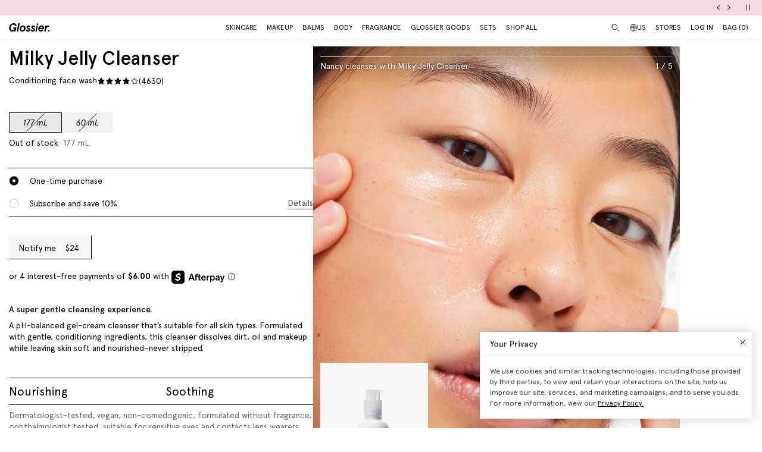

--- FILE ---
content_type: text/html; charset=utf-8
request_url: https://www.glossier.com/products/milky-jelly-cleanser
body_size: 75839
content:
<!doctype html>
<html lang="en">
<head>
  
  <meta charset="utf-8">
  <meta http-equiv="X-UA-Compatible" content="IE=edge">
  <meta name="viewport" content="width=device-width, initial-scale=1">
  
    <link rel="canonical" href="https://www.glossier.com/products/milky-jelly-cleanser?variant=44415832752373">
  

  <title>Milky Jelly Cleanser &ndash; Glossier</title>

  <script src="https://cdn.optimizely.com/js/22916101539.js"></script>
<script>
    if(window.optimizely) {
        window.optimizely.push({
            "type": "holdEvents"
        });
    }
</script>

  
    
      <meta name="description" content="A hydrating, gentle, creamy gel face wash that effectively removes makeup, cleanses, and nourishes while being pH-balanced and kind to sensitive skin.">
    
  

  
  
  

  
  


<meta property="og:site_name" content="Glossier">
<meta property="og:url" content="https://www.glossier.com/products/milky-jelly-cleanser">
<meta property="og:title" content="Milky Jelly Cleanser">
<meta property="og:type" content="product">
<meta property="og:description" content="A hydrating, gentle, creamy gel face wash that effectively removes makeup, cleanses, and nourishes while being pH-balanced and kind to sensitive skin.">

  
<meta property="product:availability" content="oos">
  <meta property="product:price:amount" content="5.00">
  <meta property="product:price:currency" content="USD"><meta property="og:image" content="http://www.glossier.com/cdn/shop/files/glossier-skincare-mjc-177ml-carousel-1.png?v=1762200965">
      <meta property="og:image:url" content="https://www.glossier.com/cdn/shopifycloud/storefront/assets/no-image-2048-a2addb12.gif">
      <meta property="og:image:secure_url" content="https://www.glossier.com/cdn/shop/files/glossier-skincare-mjc-177ml-carousel-1.png?v=1762200965">
      <meta property="og:image:width" content="1374">
      <meta property="og:image:height" content="1722">
      <meta property="og:image:alt" content="177 ml | milky jelly cleanser"><meta property="og:image" content="http://www.glossier.com/cdn/shop/files/glossier-mjc-177-02.png?v=1741711614">
      <meta property="og:image:url" content="https://www.glossier.com/cdn/shopifycloud/storefront/assets/no-image-2048-a2addb12.gif">
      <meta property="og:image:secure_url" content="https://www.glossier.com/cdn/shop/files/glossier-mjc-177-02.png?v=1741711614">
      <meta property="og:image:width" content="916">
      <meta property="og:image:height" content="1148">
      <meta property="og:image:alt" content="177 ml | milky jelly cleanser on skin | Nancy cleanses with Milky Jelly Cleanser.
 | #FFFFFF"><meta property="og:image" content="http://www.glossier.com/cdn/shop/files/glossier-mjc-carousel-04_fb65ca2d-b3e4-4006-9323-cc0f90e75548.png?v=1718026712">
      <meta property="og:image:url" content="https://www.glossier.com/cdn/shopifycloud/storefront/assets/no-image-2048-a2addb12.gif">
      <meta property="og:image:secure_url" content="https://www.glossier.com/cdn/shop/files/glossier-mjc-carousel-04_fb65ca2d-b3e4-4006-9323-cc0f90e75548.png?v=1718026712">
      <meta property="og:image:width" content="916">
      <meta property="og:image:height" content="1148">
      <meta property="og:image:alt" content="177 ml | milky jelly cleanser gel texture | Samantha cleanses with Milky Jelly Cleanser.
">

<meta name="twitter:site" content="@">
<meta name="twitter:card" content="summary_large_image">
<meta name="twitter:title" content="Milky Jelly Cleanser">
<meta name="twitter:description" content="A hydrating, gentle, creamy gel face wash that effectively removes makeup, cleanses, and nourishes while being pH-balanced and kind to sensitive skin.">


  
  <link rel="icon" type="image/png" href="//www.glossier.com/cdn/shop/files/favicon-dark_32x32.webp?v=1681821732" media="(prefers-color-scheme: no-preference)">
  <link rel="icon" type="image/png" href="//www.glossier.com/cdn/shop/files/favicon-dark_32x32.webp?v=1681821732" media="(prefers-color-scheme: light)"><link rel="icon" type="image/png" href="//www.glossier.com/cdn/shop/files/favicon-light_32x32.webp?v=1681821719" media="(prefers-color-scheme: dark)">
  <link rel="apple-touch-icon" href="//www.glossier.com/cdn/shop/files/favicon-light_180x180.webp?v=1681821719">

  
  



<link
  rel="preload"
  as="image"
  href="https://glossier-prod.imgix.net/files/glossier-skincare-mjc-177ml-carousel-1.png?auto=compress,format&cs=srgb&w={width}"
  imagesrcset="
https://glossier-prod.imgix.net/files/glossier-skincare-mjc-177ml-carousel-1.png?auto=compress,format&cs=srgb&w=180?auto=compress,format&cs=srgb 180w,https://glossier-prod.imgix.net/files/glossier-skincare-mjc-177ml-carousel-1.png?auto=compress,format&cs=srgb&w=360?auto=compress,format&cs=srgb 360w,https://glossier-prod.imgix.net/files/glossier-skincare-mjc-177ml-carousel-1.png?auto=compress,format&cs=srgb&w=540?auto=compress,format&cs=srgb 540w,https://glossier-prod.imgix.net/files/glossier-skincare-mjc-177ml-carousel-1.png?auto=compress,format&cs=srgb&w=720?auto=compress,format&cs=srgb 720w,https://glossier-prod.imgix.net/files/glossier-skincare-mjc-177ml-carousel-1.png?auto=compress,format&cs=srgb&w=900?auto=compress,format&cs=srgb 900w,https://glossier-prod.imgix.net/files/glossier-skincare-mjc-177ml-carousel-1.png?auto=compress,format&cs=srgb&w=1080?auto=compress,format&cs=srgb 1080w,https://glossier-prod.imgix.net/files/glossier-skincare-mjc-177ml-carousel-1.png?auto=compress,format&cs=srgb&w=1296?auto=compress,format&cs=srgb 1296w,https://glossier-prod.imgix.net/files/glossier-skincare-mjc-177ml-carousel-1.png?auto=compress,format&cs=srgb&w=1374?auto=compress,format&cs=srgb 1374w"
  imagesizes="auto"
>

    
  

<link
  rel="preload"
  as="image"
  href="https://glossier-prod.imgix.net/files/glossier-mjc-177-02.png?auto=compress,format&cs=srgb&w={width}"
  imagesrcset="
https://glossier-prod.imgix.net/files/glossier-mjc-177-02.png?auto=compress,format&cs=srgb&w=180?auto=compress,format&cs=srgb 180w,https://glossier-prod.imgix.net/files/glossier-mjc-177-02.png?auto=compress,format&cs=srgb&w=360?auto=compress,format&cs=srgb 360w,https://glossier-prod.imgix.net/files/glossier-mjc-177-02.png?auto=compress,format&cs=srgb&w=540?auto=compress,format&cs=srgb 540w,https://glossier-prod.imgix.net/files/glossier-mjc-177-02.png?auto=compress,format&cs=srgb&w=720?auto=compress,format&cs=srgb 720w,https://glossier-prod.imgix.net/files/glossier-mjc-177-02.png?auto=compress,format&cs=srgb&w=900?auto=compress,format&cs=srgb 900w,https://glossier-prod.imgix.net/files/glossier-mjc-177-02.png?auto=compress,format&cs=srgb&w=916?auto=compress,format&cs=srgb 916w"
  imagesizes="auto"
>

    
  


  
  
  <script>
    window.configuration = {
      klaviyoAPI: 'Sn6eFZ',
      yotoAPI: 'xAJLIqkdZjK3FOIgCqiXbx1OtYADZxhE80pWNsAW',
    }
    window.SDG = window.SDG || {};
    window._ = window._ || {};
    window.__webpack_public_path__ = '//www.glossier.com/cdn/shop/t/1376/assets/';
    SDG.Data = {};
    SDG.Data.assetUrl = '//www.glossier.com/cdn/shop/t/1376/assets/';
    SDG.Data.fileUrl = '//www.glossier.com/cdn/shop/files/';
    SDG.Data.sq = [];
    SDG.Data.moneyFormat = '${{amount}}';
    SDG.Data.currencySymbol = "$"

    SDG.Data.countrySelectorRedirect = Boolean(true);
    SDG.Data.predictiveSearchUrl = '/search/suggest';
    SDG.Data.videoStrings = {
      play: "Play video",
      pause: "Pause video",
      mute: "Mute video",
      unmute: "Unmute video",
    };
    SDG.Data.noImageFoundUrl = '//www.glossier.com/cdn/shopifycloud/storefront/assets/no-image-100-2a702f30_75x.gif';
    SDG.Data.themeRole = 'main';
    SDG.Data.shopDomain = 'glossier-admin.myshopify.com';
    SDG.Data.imgixFormatParam = '?auto=compress,format&cs=srgb';
    SDG.Data.ukUrl = "https://uk.glossier.com";
  </script>

  

  <link href="//www.glossier.com/cdn/shop/t/1376/assets/style.css?v=20843411441651058731768595464" rel="stylesheet" type="text/css" media="all" />



  <link href="//www.glossier.com/cdn/shop/t/1376/assets/product.css?v=85324397308528216651768595464" rel="stylesheet" type="text/css" media="all" />





















  
  

  
  

  
  














<script>SDG.Data.path={404:'//www.glossier.com/cdn/shop/t/1376/assets/404.min.js?v=144273395684039749511768594679',account:'//www.glossier.com/cdn/shop/t/1376/assets/account.min.js?v=160959814035287110601768594679',account_dashboard:'//www.glossier.com/cdn/shop/t/1376/assets/account-dashboard.min.js?v=181919875830493842871768594679',collection:'//www.glossier.com/cdn/shop/t/1376/assets/collection.min.js?v=154052394141207469201768594679',index:'//www.glossier.com/cdn/shop/t/1376/assets/index.min.js?v=23782392740871721231768594679',opt_out:'//www.glossier.com/cdn/shop/t/1376/assets/privacyPreferenceCenter.min.js?v=57793882350724033051768594679',product:'//www.glossier.com/cdn/shop/t/1376/assets/product.min.js?v=141219515595627531781768594679',page:'//www.glossier.com/cdn/shop/t/1376/assets/page.min.js?v=123060111222986711701768594679',shopify_options:'//www.glossier.com/cdn/shopifycloud/storefront/assets/themes_support/option_selection-b017cd28.js',shade_finder_quiz:'//www.glossier.com/cdn/shop/t/1376/assets/shade-finder-quiz.min.js?v=32914477584993640051768594679',style_guide:'//www.glossier.com/cdn/shop/t/1376/assets/style-guide.min.js?v=26120404032960102061768594679'};SDG.Data.pageHandle='product';SDG.Data.ssId='';SDG.Data.template="product.jumbo-mjc";SDG.Data.imgixUrl='https://glossier-prod.imgix.net';SDG.Data.enableImgix=true;SDG.Data.klaviyoAPI='Sn6eFZ';SDG.Data.klaviyoNewsletterId='V9TWRD';SDG.Data.klaviyoCatalog='$shopify';SDG.Data.addToBag='Add to bag';SDG.Data.chooseSet='Choose set';SDG.Data.soldOut='Sold out';SDG.Data.notifyMe='Notify me';SDG.Data.comingSoon='See details';SDG.Data.globalEEnabled=Boolean(true);SDG.Data.findation={apiKey:"22897d4ebc7c90c693c4332c5efd07701644cd5f650c942a7a2ee1b66784",demoMode:false,};SDG.Data.captionColorRatio=50 / 100;SDG.Data.productThumbnailSettings={enable:true,};SDG.Data.pwl="[base64]";SDG.Data.pwla="WyJDYXNzaWUiLCJsYXNzaWUiXQ==";SDG.Data.enableCustomization=false;SDG.Data.translations={oneTrust:{screenreaderTitle:"Translation missing:en.general.one_trust.screenreader_title"}};window.enableSubscription=true;window.rcLoginAccessLink={settings:[{page:'/account',injectionAnchorSelectors:['#recharge-subscription-login-access-link'],injectionPosition:'afterend'}]};</script>


<script>SDG.Data.gwp=SDG.Data.gwp || {};SDG.Data.gwp.enableGwp=false;SDG.Data.gwp.gwpProductId="8771481239797";SDG.Data.gwp.gwpVariantId="45775013544181";SDG.Data.gwp.gwpThreshold="10000";SDG.Data.gwp.gwpProductTitle="Crème de You";SDG.Data.gwp.gwpCollateralVariantId=""</script>
<script>SDG.Data.pdpInterstitialUpsell=SDG.Data.pdpInterstitialUpsell || {};SDG.Data.pdpInterstitialUpsell.enabledGlobally=Boolean(false);SDG.Data.pdpInterstitialUpsell.enabledForThisProduct=Boolean(false);SDG.Data.pdpInterstitialUpsell.openDelay=1;SDG.Data.pdpInterstitialUpsell.triggerProductData=null;SDG.Data.pdpInterstitialUpsell.upsellProductVariantId=null;</script>
<script src="//www.glossier.com/cdn/shop/t/1376/assets/runtime.min.js?v=167519139731668828111768594679" defer></script>
<script src="//www.glossier.com/cdn/shop/t/1376/assets/app.min.js?v=118205914868829167781768594679" defer></script>


  
  

<!-- Begin Shopify-Afterpay JavaScript Snippet (v1.1.5) -->

  <script type="text/javascript">
    // Overrides:
    // var afterpay_min = 1.00;       // As per your Afterpay contract.
    // var afterpay_max = 2000.00;    // As per your Afterpay contract.
    // var afterpay_msg_size = 'sm';  // Can be 'xs', 'sm', 'md' or 'lg'.
    // var afterpay_bold_amount = true;
    var afterpay_logo_theme = 'black';  // Can be 'colour', 'black' or 'white'.
    // var afterpay_modal_open_icon = true;
    // var afterpay_hide_upper_limit = false;
    // var afterpay_hide_lower_limit = true;
    // var afterpay_show_if_outside_limits = true;
    // var afterpay_cbt_enabled = false;
    // var afterpay_apr_loans_available = false;

    // var afterpay_product_integration_enabled = true;
    var afterpay_product_selector = '#productAfterpay';
    var afterpay_variable_price_fallback = true;
    var afterpay_variable_price_fallback_selector = '.js-price-original';
    // var afterpay_variable_price_fallback_method = 'mutation';  // Can be 'mutation' or 'interval'.

    // var afterpay_cart_integration_enabled = true;
    // var afterpay_cart_static_selector = '#cart-subtotal-selector';
    // var afterpay_variable_subtotal_fallback = false;
    // var afterpay_variable_subtotal_fallback_selector = '';
    // var afterpay_variable_subtotal_fallback_method = 'mutation'; // Can be 'mutation' or 'interval'.
    // var afterpay_cart_dynamic_integration_enabled = false;

    // var afterpay_footer_logo_enabled = true;
    // var afterpay_footer_logo_format = 'icon';  // Can be 'icon', 'stacked' or 'logo'.
    // var afterpay_footer_logo_theme = 'colour'; // Can be 'colour', 'black' or 'white'.
    // var afterpay_footer_logo_background = 'border';  // Can be 'border' or 'transparent'.
    // var afterpay_footer_logo_container = 'footer ul.payment-icons';
    // var afterpay_footer_logo_template = '<li class="payment-icon"><object data="{logo_path}" type="image/svg+xml"></object></li>';

    // Non-editable fields:
    var afterpay_js_language = "en";
    var afterpay_js_country = "US";
    var afterpay_shop_currency = "USD";
    var afterpay_cart_currency = "USD";
    var afterpay_shop_money_format = "${{amount}}";
    var afterpay_shop_permanent_domain = "glossier-admin.myshopify.com";
    var afterpay_theme_name = "1\/20 | Valentines Day | Release 3.37.0";
    var afterpay_product = {"id":8255637979381,"title":"Milky Jelly Cleanser","handle":"milky-jelly-cleanser","description":"\u003cp class=\"pv-details__info-item pv-details__tagline\"\u003e\u003cstrong\u003eA super gentle cleansing experience\u003c\/strong\u003e.\u003c\/p\u003e\n\u003cp id=\"description-item\" class=\"pv-details__info-item\"\u003eA pH-balanced gel-cream cleanser that’s suitable for all skin types. Formulated with gentle, conditioning ingredients, this cleanser dissolves dirt, oil and makeup while leaving skin soft and nourished–never stripped.\u003c\/p\u003e\n\u003cp class=\"pv-details__info-item\"\u003e\u003cstrong\u003eKey ingredients:\u003c\/strong\u003e \u003c\/p\u003e\n\u003cp class=\"pv-details__info-item\"\u003e\u003cmeta charset=\"utf-8\"\u003e\u003cspan\u003eFormulated with 5 deep conditioning ingredients—including Pro-Vitamin B5 and Allantoin—for smooth, baby-soft skin.\u003c\/span\u003e\u003c\/p\u003e\n\u003cul\u003e\n\u003cli class=\"pv-details__info-item\"\u003e\u003cspan\u003e\u003cstrong\u003eRose Water\u003c\/strong\u003e: We replaced 1\/4 of the H2O content with soothing rose water (bonus: smells great!).\u003c\/span\u003e\u003c\/li\u003e\n\u003cli class=\"pv-details__info-item\"\u003e\u003cspan\u003e\u003cstrong\u003eComfrey Root Extract\u003c\/strong\u003e: Contains allantoin, which is like dry skin’s comforting best friend.\u003c\/span\u003e\u003c\/li\u003e\n\u003cli class=\"pv-details__info-item\"\u003e\u003cspan\u003e\u003cstrong\u003eXylitol\u003c\/strong\u003e: Humectant that helps boost skin’s water reserves and reinforce its moisture barrier.\u003c\/span\u003e\u003c\/li\u003e\n\u003cli class=\"pv-details__info-item\"\u003e\u003cspan\u003e\u003cstrong\u003ePro-Vitamin B5\u003c\/strong\u003e: Like the nutrient found in mushrooms, avocados, and lentils, it’s a powerful natural and nourishing moisturizer.\u003c\/span\u003e\u003c\/li\u003e\n\u003c\/ul\u003e\n\u003cp\u003e\u003cspan\u003e\u003cstrong\u003eProduct details\u003c\/strong\u003e: \u003c\/span\u003e\u003c\/p\u003e\n\u003cp\u003e\u003cspan\u003e\u003cmeta charset=\"utf-8\"\u003eDermatologist-tested, vegan, non-comedogenic, formulated without fragrance, ophthalmologist tested, suitable for sensitive eyes and contacts lens wearers.\u003c\/span\u003e\u003c\/p\u003e\n\u003cul class=\"pv-details__good-to-know list-reset\"\u003e\n\u003cli class=\"pv-details__good-to-know-item\"\u003eNourishing\u003c\/li\u003e\n\u003cli class=\"pv-details__good-to-know-item\"\u003eSoothing\u003c\/li\u003e\n\u003c\/ul\u003e","published_at":"2024-01-16T09:54:09-05:00","created_at":"2024-01-08T09:50:12-05:00","vendor":"Glossier","type":"Skincare","tags":["bestsellers","bfcm-eligible","dec-surprise-sale","dec25_surprisesale","DEV IMPORT","emp-disc-yes","FABB","flash sale 20","fog24","fog25","GLS 2.0","GLS 2.0 Standalone","Maximum Limit: 20","pricing_export","SDG Test","sept25_increases","Shop All","size","Sub-Category: Cleansers","Sub-Category: Makeup removers","Sub-Category: Skincare","surprisesaledec24","surprisesalemarch25","YGroup_mjc"],"price":500,"price_min":500,"price_max":3000,"available":true,"price_varies":true,"compare_at_price":null,"compare_at_price_min":0,"compare_at_price_max":0,"compare_at_price_varies":false,"variants":[{"id":44415832752373,"title":"177 mL","option1":"177 mL","option2":null,"option3":null,"sku":"MJC-000-00-00","requires_shipping":true,"taxable":true,"featured_image":{"id":41032387395829,"product_id":8255637979381,"position":1,"created_at":"2024-06-10T09:35:47-04:00","updated_at":"2025-11-03T15:16:05-05:00","alt":"177 ml | milky jelly cleanser","width":1374,"height":1722,"src":"\/\/www.glossier.com\/cdn\/shop\/files\/glossier-skincare-mjc-177ml-carousel-1.png?v=1762200965","variant_ids":[44415832752373]},"available":true,"name":"Milky Jelly Cleanser - 177 mL","public_title":"177 mL","options":["177 mL"],"price":2400,"weight":209,"compare_at_price":null,"inventory_management":"shopify","barcode":"812459027312","featured_media":{"alt":"177 ml | milky jelly cleanser","id":34222223327477,"position":1,"preview_image":{"aspect_ratio":0.798,"height":1722,"width":1374,"src":"\/\/www.glossier.com\/cdn\/shop\/files\/glossier-skincare-mjc-177ml-carousel-1.png?v=1762200965"}},"requires_selling_plan":false,"selling_plan_allocations":[{"price_adjustments":[{"position":1,"price":2160}],"price":2160,"compare_at_price":2400,"per_delivery_price":2160,"selling_plan_id":4632674549,"selling_plan_group_id":"949f8f62eb7266f96aa5d8838c1766841a789ae7"},{"price_adjustments":[{"position":1,"price":2160}],"price":2160,"compare_at_price":2400,"per_delivery_price":2160,"selling_plan_id":4632707317,"selling_plan_group_id":"255da73dd5654c3ff6e9a717abd6ff63eaede0dc"},{"price_adjustments":[{"position":1,"price":2160}],"price":2160,"compare_at_price":2400,"per_delivery_price":2160,"selling_plan_id":4632740085,"selling_plan_group_id":"cbe415f6cec79027d329a2d3ec8815d769804f15"},{"price_adjustments":[{"position":1,"price":2160}],"price":2160,"compare_at_price":2400,"per_delivery_price":2160,"selling_plan_id":4632772853,"selling_plan_group_id":"3c2f96b7897f419bbf662c01730101ff6d6409e4"},{"price_adjustments":[{"position":1,"price":2160}],"price":2160,"compare_at_price":2400,"per_delivery_price":2160,"selling_plan_id":4632805621,"selling_plan_group_id":"6719ca4e617b603f53c55911e8b29d6407cdfb52"}],"quantity_rule":{"min":1,"max":null,"increment":1}},{"id":44415832785141,"title":"60 mL","option1":"60 mL","option2":null,"option3":null,"sku":"MJC-000-02-00","requires_shipping":true,"taxable":true,"featured_image":{"id":43700280721653,"product_id":8255637979381,"position":7,"created_at":"2025-03-11T11:25:25-04:00","updated_at":"2025-03-11T11:29:58-04:00","alt":"60 ml | mjc","width":1374,"height":1722,"src":"\/\/www.glossier.com\/cdn\/shop\/files\/glossier-mjc-60ml-01.png?v=1741706998","variant_ids":[44415832785141]},"available":true,"name":"Milky Jelly Cleanser - 60 mL","public_title":"60 mL","options":["60 mL"],"price":1400,"weight":81,"compare_at_price":null,"inventory_management":"shopify","barcode":"","featured_media":{"alt":"60 ml | mjc","id":36425202893045,"position":7,"preview_image":{"aspect_ratio":0.798,"height":1722,"width":1374,"src":"\/\/www.glossier.com\/cdn\/shop\/files\/glossier-mjc-60ml-01.png?v=1741706998"}},"requires_selling_plan":false,"selling_plan_allocations":[],"quantity_rule":{"min":1,"max":null,"increment":1}},{"id":44415835275509,"title":"300 mL","option1":"300 mL","option2":null,"option3":null,"sku":"MJC-000-64-00","requires_shipping":true,"taxable":true,"featured_image":{"id":41032398209269,"product_id":8255637979381,"position":14,"created_at":"2024-06-10T09:37:35-04:00","updated_at":"2025-03-11T11:29:58-04:00","alt":"300 ml | mjc","width":1374,"height":1722,"src":"\/\/www.glossier.com\/cdn\/shop\/files\/glossier-skincare-mjc-300ml-carousel-1.png?v=1741706998","variant_ids":[44415835275509]},"available":false,"name":"Milky Jelly Cleanser - 300 mL","public_title":"300 mL","options":["300 mL"],"price":3000,"weight":347,"compare_at_price":null,"inventory_management":"shopify","barcode":"","featured_media":{"alt":"300 ml | mjc","id":34222235386101,"position":14,"preview_image":{"aspect_ratio":0.798,"height":1722,"width":1374,"src":"\/\/www.glossier.com\/cdn\/shop\/files\/glossier-skincare-mjc-300ml-carousel-1.png?v=1741706998"}},"requires_selling_plan":false,"selling_plan_allocations":[{"price_adjustments":[{"position":1,"price":2700}],"price":2700,"compare_at_price":3000,"per_delivery_price":2700,"selling_plan_id":4632674549,"selling_plan_group_id":"949f8f62eb7266f96aa5d8838c1766841a789ae7"},{"price_adjustments":[{"position":1,"price":2700}],"price":2700,"compare_at_price":3000,"per_delivery_price":2700,"selling_plan_id":4632707317,"selling_plan_group_id":"255da73dd5654c3ff6e9a717abd6ff63eaede0dc"},{"price_adjustments":[{"position":1,"price":2700}],"price":2700,"compare_at_price":3000,"per_delivery_price":2700,"selling_plan_id":4632740085,"selling_plan_group_id":"cbe415f6cec79027d329a2d3ec8815d769804f15"},{"price_adjustments":[{"position":1,"price":2700}],"price":2700,"compare_at_price":3000,"per_delivery_price":2700,"selling_plan_id":4632772853,"selling_plan_group_id":"3c2f96b7897f419bbf662c01730101ff6d6409e4"},{"price_adjustments":[{"position":1,"price":2700}],"price":2700,"compare_at_price":3000,"per_delivery_price":2700,"selling_plan_id":4632805621,"selling_plan_group_id":"6719ca4e617b603f53c55911e8b29d6407cdfb52"}],"quantity_rule":{"min":1,"max":null,"increment":1}},{"id":45923589259509,"title":"15 mL","option1":"15 mL","option2":null,"option3":null,"sku":"MJC-000-42-00","requires_shipping":true,"taxable":true,"featured_image":{"id":41864993014005,"product_id":8255637979381,"position":23,"created_at":"2024-09-30T21:08:48-04:00","updated_at":"2025-03-11T11:29:58-04:00","alt":"15 ml | mjc","width":1374,"height":1722,"src":"\/\/www.glossier.com\/cdn\/shop\/files\/glossier-skincare-mjc-15ml-carousel-01_890c542e-8d87-4ef8-bcd4-647d031456ad.png?v=1741706998","variant_ids":[45923589259509]},"available":true,"name":"Milky Jelly Cleanser - 15 mL","public_title":"15 mL","options":["15 mL"],"price":500,"weight":81,"compare_at_price":null,"inventory_management":"shopify","barcode":"","featured_media":{"alt":"15 ml | mjc","id":34928329162997,"position":23,"preview_image":{"aspect_ratio":0.798,"height":1722,"width":1374,"src":"\/\/www.glossier.com\/cdn\/shop\/files\/glossier-skincare-mjc-15ml-carousel-01_890c542e-8d87-4ef8-bcd4-647d031456ad.png?v=1741706998"}},"requires_selling_plan":false,"selling_plan_allocations":[],"quantity_rule":{"min":1,"max":null,"increment":1}}],"images":["\/\/www.glossier.com\/cdn\/shop\/files\/glossier-skincare-mjc-177ml-carousel-1.png?v=1762200965","\/\/www.glossier.com\/cdn\/shop\/files\/glossier-mjc-177-02.png?v=1741711614","\/\/www.glossier.com\/cdn\/shop\/files\/glossier-mjc-carousel-04_fb65ca2d-b3e4-4006-9323-cc0f90e75548.png?v=1718026712","\/\/www.glossier.com\/cdn\/shop\/files\/glossier-mjc-carousel-05_65e218da-92f8-4b23-bcc9-8c0e78f9583f.png?v=1718026712","\/\/www.glossier.com\/cdn\/shop\/files\/glossier-mjc-carousel-06_2f368e87-fc73-4714-bc65-635e0f8fa4fb.png?v=1718026712","\/\/www.glossier.com\/cdn\/shop\/files\/glossier-mjc-carousel-08_1362a25c-5283-4e48-bc2c-d1bb8187b621.png?v=1718026712","\/\/www.glossier.com\/cdn\/shop\/files\/glossier-mjc-60ml-01.png?v=1741706998","\/\/www.glossier.com\/cdn\/shop\/files\/glossier-mjc-60ml-02.png?v=1741706998","\/\/www.glossier.com\/cdn\/shop\/files\/glossier-mjc-60ml-03.png?v=1741706998","\/\/www.glossier.com\/cdn\/shop\/files\/glossier-mjc-60ml-04.png?v=1741706998","\/\/www.glossier.com\/cdn\/shop\/files\/glossier-mjc-60ml-05.png?v=1741706998","\/\/www.glossier.com\/cdn\/shop\/files\/glossier-mjc-60ml-06.png?v=1741706998","\/\/www.glossier.com\/cdn\/shop\/files\/glossier-mjc-60ml-07.png?v=1741706998","\/\/www.glossier.com\/cdn\/shop\/files\/glossier-skincare-mjc-300ml-carousel-1.png?v=1741706998","\/\/www.glossier.com\/cdn\/shop\/files\/glossier-mjc-300ml-02.png?v=1741706998","\/\/www.glossier.com\/cdn\/shop\/files\/glossier-mjc-300ml-03.png?v=1741706998","\/\/www.glossier.com\/cdn\/shop\/files\/glossier-mjc-300ml-carousel-04.png?v=1741706998","\/\/www.glossier.com\/cdn\/shop\/files\/glossier-mjc-300ml-carousel-05.png?v=1741706998","\/\/www.glossier.com\/cdn\/shop\/files\/glossier-mjc-300ml-carousel-06.png?v=1741706998","\/\/www.glossier.com\/cdn\/shop\/files\/glossier-mjc-300ml-carousel-07.png?v=1741706998","\/\/www.glossier.com\/cdn\/shop\/files\/glossier-mjc-300ml-carousel-10.png?v=1741706998","\/\/www.glossier.com\/cdn\/shop\/files\/glossier-mjc-300ml-carousel-11.png?v=1741706998","\/\/www.glossier.com\/cdn\/shop\/files\/glossier-skincare-mjc-15ml-carousel-01_890c542e-8d87-4ef8-bcd4-647d031456ad.png?v=1741706998","\/\/www.glossier.com\/cdn\/shop\/files\/glossier-holiday-minimjc-carousel-blush-02.png?v=1741706998","\/\/www.glossier.com\/cdn\/shop\/files\/glossier-holiday-minimjc-carousel-blush-03.png?v=1741706998","\/\/www.glossier.com\/cdn\/shop\/files\/glossier-holiday-minimjc-carousel-blush-04.png?v=1741706998","\/\/www.glossier.com\/cdn\/shop\/files\/glossier-holiday-minimjc-carousel-blush-05.png?v=1741706998"],"featured_image":"\/\/www.glossier.com\/cdn\/shop\/files\/glossier-skincare-mjc-177ml-carousel-1.png?v=1762200965","options":["Size"],"media":[{"alt":"177 ml | milky jelly cleanser","id":34222223327477,"position":1,"preview_image":{"aspect_ratio":0.798,"height":1722,"width":1374,"src":"\/\/www.glossier.com\/cdn\/shop\/files\/glossier-skincare-mjc-177ml-carousel-1.png?v=1762200965"},"aspect_ratio":0.798,"height":1722,"media_type":"image","src":"\/\/www.glossier.com\/cdn\/shop\/files\/glossier-skincare-mjc-177ml-carousel-1.png?v=1762200965","width":1374},{"alt":"177 ml | milky jelly cleanser on skin | Nancy cleanses with Milky Jelly Cleanser.\n | #FFFFFF","id":32788317077749,"position":2,"preview_image":{"aspect_ratio":0.798,"height":1148,"width":916,"src":"\/\/www.glossier.com\/cdn\/shop\/files\/glossier-mjc-177-02.png?v=1741711614"},"aspect_ratio":0.798,"height":1148,"media_type":"image","src":"\/\/www.glossier.com\/cdn\/shop\/files\/glossier-mjc-177-02.png?v=1741711614","width":916},{"alt":"177 ml | milky jelly cleanser gel texture | Samantha cleanses with Milky Jelly Cleanser.\n","id":32788317143285,"position":3,"preview_image":{"aspect_ratio":0.798,"height":1148,"width":916,"src":"\/\/www.glossier.com\/cdn\/shop\/files\/glossier-mjc-carousel-04_fb65ca2d-b3e4-4006-9323-cc0f90e75548.png?v=1718026712"},"aspect_ratio":0.798,"height":1148,"media_type":"image","src":"\/\/www.glossier.com\/cdn\/shop\/files\/glossier-mjc-carousel-04_fb65ca2d-b3e4-4006-9323-cc0f90e75548.png?v=1718026712","width":916},{"alt":"177 ml | milky jelly cleanser swatch","id":32788317176053,"position":4,"preview_image":{"aspect_ratio":0.798,"height":1148,"width":916,"src":"\/\/www.glossier.com\/cdn\/shop\/files\/glossier-mjc-carousel-05_65e218da-92f8-4b23-bcc9-8c0e78f9583f.png?v=1718026712"},"aspect_ratio":0.798,"height":1148,"media_type":"image","src":"\/\/www.glossier.com\/cdn\/shop\/files\/glossier-mjc-carousel-05_65e218da-92f8-4b23-bcc9-8c0e78f9583f.png?v=1718026712","width":916},{"alt":"177 ml | milky jelly cleanser rubbed into skin | Stevan cleanses with Milky Jelly Cleanser. | #FFFFFF","id":32788317208821,"position":5,"preview_image":{"aspect_ratio":0.798,"height":1148,"width":916,"src":"\/\/www.glossier.com\/cdn\/shop\/files\/glossier-mjc-carousel-06_2f368e87-fc73-4714-bc65-635e0f8fa4fb.png?v=1718026712"},"aspect_ratio":0.798,"height":1148,"media_type":"image","src":"\/\/www.glossier.com\/cdn\/shop\/files\/glossier-mjc-carousel-06_2f368e87-fc73-4714-bc65-635e0f8fa4fb.png?v=1718026712","width":916},{"alt":"177 ml | milky jelly cleanser spilling out","id":32788317274357,"position":6,"preview_image":{"aspect_ratio":0.798,"height":1148,"width":916,"src":"\/\/www.glossier.com\/cdn\/shop\/files\/glossier-mjc-carousel-08_1362a25c-5283-4e48-bc2c-d1bb8187b621.png?v=1718026712"},"aspect_ratio":0.798,"height":1148,"media_type":"image","src":"\/\/www.glossier.com\/cdn\/shop\/files\/glossier-mjc-carousel-08_1362a25c-5283-4e48-bc2c-d1bb8187b621.png?v=1718026712","width":916},{"alt":"60 ml | mjc","id":36425202893045,"position":7,"preview_image":{"aspect_ratio":0.798,"height":1722,"width":1374,"src":"\/\/www.glossier.com\/cdn\/shop\/files\/glossier-mjc-60ml-01.png?v=1741706998"},"aspect_ratio":0.798,"height":1722,"media_type":"image","src":"\/\/www.glossier.com\/cdn\/shop\/files\/glossier-mjc-60ml-01.png?v=1741706998","width":1374},{"alt":"60 ml | milky jelly cleanser rubbed into skin | Stevan cleanses with Milky Jelly Cleanser. | #FFFFFF","id":36425209807093,"position":8,"preview_image":{"aspect_ratio":0.798,"height":1722,"width":1374,"src":"\/\/www.glossier.com\/cdn\/shop\/files\/glossier-mjc-60ml-02.png?v=1741706998"},"aspect_ratio":0.798,"height":1722,"media_type":"image","src":"\/\/www.glossier.com\/cdn\/shop\/files\/glossier-mjc-60ml-02.png?v=1741706998","width":1374},{"alt":"60 ml | mjc","id":36425209872629,"position":9,"preview_image":{"aspect_ratio":0.798,"height":1722,"width":1374,"src":"\/\/www.glossier.com\/cdn\/shop\/files\/glossier-mjc-60ml-03.png?v=1741706998"},"aspect_ratio":0.798,"height":1722,"media_type":"image","src":"\/\/www.glossier.com\/cdn\/shop\/files\/glossier-mjc-60ml-03.png?v=1741706998","width":1374},{"alt":"60 ml | milky jelly cleanser pump","id":36425209905397,"position":10,"preview_image":{"aspect_ratio":0.798,"height":1722,"width":1374,"src":"\/\/www.glossier.com\/cdn\/shop\/files\/glossier-mjc-60ml-04.png?v=1741706998"},"aspect_ratio":0.798,"height":1722,"media_type":"image","src":"\/\/www.glossier.com\/cdn\/shop\/files\/glossier-mjc-60ml-04.png?v=1741706998","width":1374},{"alt":"60 ml | milky jelly cleanser swatch","id":36425209938165,"position":11,"preview_image":{"aspect_ratio":0.798,"height":1722,"width":1374,"src":"\/\/www.glossier.com\/cdn\/shop\/files\/glossier-mjc-60ml-05.png?v=1741706998"},"aspect_ratio":0.798,"height":1722,"media_type":"image","src":"\/\/www.glossier.com\/cdn\/shop\/files\/glossier-mjc-60ml-05.png?v=1741706998","width":1374},{"alt":"60 ml | mjc","id":36425209970933,"position":12,"preview_image":{"aspect_ratio":0.798,"height":1722,"width":1374,"src":"\/\/www.glossier.com\/cdn\/shop\/files\/glossier-mjc-60ml-06.png?v=1741706998"},"aspect_ratio":0.798,"height":1722,"media_type":"image","src":"\/\/www.glossier.com\/cdn\/shop\/files\/glossier-mjc-60ml-06.png?v=1741706998","width":1374},{"alt":"60 ml | milky jelly cleanser on skin | Nancy uses Milky Jelly Cleanser. | #FFFFFF","id":36425210003701,"position":13,"preview_image":{"aspect_ratio":0.798,"height":1722,"width":1374,"src":"\/\/www.glossier.com\/cdn\/shop\/files\/glossier-mjc-60ml-07.png?v=1741706998"},"aspect_ratio":0.798,"height":1722,"media_type":"image","src":"\/\/www.glossier.com\/cdn\/shop\/files\/glossier-mjc-60ml-07.png?v=1741706998","width":1374},{"alt":"300 ml | mjc","id":34222235386101,"position":14,"preview_image":{"aspect_ratio":0.798,"height":1722,"width":1374,"src":"\/\/www.glossier.com\/cdn\/shop\/files\/glossier-skincare-mjc-300ml-carousel-1.png?v=1741706998"},"aspect_ratio":0.798,"height":1722,"media_type":"image","src":"\/\/www.glossier.com\/cdn\/shop\/files\/glossier-skincare-mjc-300ml-carousel-1.png?v=1741706998","width":1374},{"alt":"300 ml | DJ cleanses with Milky Jelly Cleanser. | DJ cleanses with Milky Jelly Cleanser. | #FFFFFF","id":32831297585397,"position":15,"preview_image":{"aspect_ratio":0.8,"height":1722,"width":1377,"src":"\/\/www.glossier.com\/cdn\/shop\/files\/glossier-mjc-300ml-02.png?v=1741706998"},"aspect_ratio":0.8,"height":1722,"media_type":"image","src":"\/\/www.glossier.com\/cdn\/shop\/files\/glossier-mjc-300ml-02.png?v=1741706998","width":1377},{"alt":"300 ml | DJ cleanses with Milky Jelly Cleanser.","id":32831297257717,"position":16,"preview_image":{"aspect_ratio":0.8,"height":1722,"width":1377,"src":"\/\/www.glossier.com\/cdn\/shop\/files\/glossier-mjc-300ml-03.png?v=1741706998"},"aspect_ratio":0.8,"height":1722,"media_type":"image","src":"\/\/www.glossier.com\/cdn\/shop\/files\/glossier-mjc-300ml-03.png?v=1741706998","width":1377},{"alt":"300 ml | Camri cleanses with Milky Jelly Cleanser. | Camri cleanses with Milky Jelly Cleanser.","id":32798926831861,"position":17,"preview_image":{"aspect_ratio":0.798,"height":1722,"width":1374,"src":"\/\/www.glossier.com\/cdn\/shop\/files\/glossier-mjc-300ml-carousel-04.png?v=1741706998"},"aspect_ratio":0.798,"height":1722,"media_type":"image","src":"\/\/www.glossier.com\/cdn\/shop\/files\/glossier-mjc-300ml-carousel-04.png?v=1741706998","width":1374},{"alt":"300 ml | various sizes of mjc","id":32798926864629,"position":18,"preview_image":{"aspect_ratio":0.798,"height":1722,"width":1374,"src":"\/\/www.glossier.com\/cdn\/shop\/files\/glossier-mjc-300ml-carousel-05.png?v=1741706998"},"aspect_ratio":0.798,"height":1722,"media_type":"image","src":"\/\/www.glossier.com\/cdn\/shop\/files\/glossier-mjc-300ml-carousel-05.png?v=1741706998","width":1374},{"alt":"300 ml | Nina cleanses with Milky Jelly Cleanser. | Nina cleanses with Milky Jelly Cleanser.","id":32798926897397,"position":19,"preview_image":{"aspect_ratio":0.798,"height":1722,"width":1374,"src":"\/\/www.glossier.com\/cdn\/shop\/files\/glossier-mjc-300ml-carousel-06.png?v=1741706998"},"aspect_ratio":0.798,"height":1722,"media_type":"image","src":"\/\/www.glossier.com\/cdn\/shop\/files\/glossier-mjc-300ml-carousel-06.png?v=1741706998","width":1374},{"alt":"300 ml | mjc in water","id":32798926930165,"position":20,"preview_image":{"aspect_ratio":0.798,"height":1722,"width":1374,"src":"\/\/www.glossier.com\/cdn\/shop\/files\/glossier-mjc-300ml-carousel-07.png?v=1741706998"},"aspect_ratio":0.798,"height":1722,"media_type":"image","src":"\/\/www.glossier.com\/cdn\/shop\/files\/glossier-mjc-300ml-carousel-07.png?v=1741706998","width":1374},{"alt":"300 ml | Christine cleanses with Milky Jelly Cleanser. | Christine cleanses with Milky Jelly Cleanser. | #FFFFFF","id":32798927028469,"position":21,"preview_image":{"aspect_ratio":0.798,"height":1722,"width":1374,"src":"\/\/www.glossier.com\/cdn\/shop\/files\/glossier-mjc-300ml-carousel-10.png?v=1741706998"},"aspect_ratio":0.798,"height":1722,"media_type":"image","src":"\/\/www.glossier.com\/cdn\/shop\/files\/glossier-mjc-300ml-carousel-10.png?v=1741706998","width":1374},{"alt":"300 ml | mjc and after baume jumbo","id":32798927061237,"position":22,"preview_image":{"aspect_ratio":0.798,"height":1722,"width":1374,"src":"\/\/www.glossier.com\/cdn\/shop\/files\/glossier-mjc-300ml-carousel-11.png?v=1741706998"},"aspect_ratio":0.798,"height":1722,"media_type":"image","src":"\/\/www.glossier.com\/cdn\/shop\/files\/glossier-mjc-300ml-carousel-11.png?v=1741706998","width":1374},{"alt":"15 ml | mjc","id":34928329162997,"position":23,"preview_image":{"aspect_ratio":0.798,"height":1722,"width":1374,"src":"\/\/www.glossier.com\/cdn\/shop\/files\/glossier-skincare-mjc-15ml-carousel-01_890c542e-8d87-4ef8-bcd4-647d031456ad.png?v=1741706998"},"aspect_ratio":0.798,"height":1722,"media_type":"image","src":"\/\/www.glossier.com\/cdn\/shop\/files\/glossier-skincare-mjc-15ml-carousel-01_890c542e-8d87-4ef8-bcd4-647d031456ad.png?v=1741706998","width":1374},{"alt":"15 ml | mini mjc","id":34928340271349,"position":24,"preview_image":{"aspect_ratio":0.798,"height":1722,"width":1374,"src":"\/\/www.glossier.com\/cdn\/shop\/files\/glossier-holiday-minimjc-carousel-blush-02.png?v=1741706998"},"aspect_ratio":0.798,"height":1722,"media_type":"image","src":"\/\/www.glossier.com\/cdn\/shop\/files\/glossier-holiday-minimjc-carousel-blush-02.png?v=1741706998","width":1374},{"alt":"15 ml | mini mjc","id":34928340304117,"position":25,"preview_image":{"aspect_ratio":0.798,"height":1722,"width":1374,"src":"\/\/www.glossier.com\/cdn\/shop\/files\/glossier-holiday-minimjc-carousel-blush-03.png?v=1741706998"},"aspect_ratio":0.798,"height":1722,"media_type":"image","src":"\/\/www.glossier.com\/cdn\/shop\/files\/glossier-holiday-minimjc-carousel-blush-03.png?v=1741706998","width":1374},{"alt":"15 ml | mini mjc","id":34928340336885,"position":26,"preview_image":{"aspect_ratio":0.798,"height":1722,"width":1374,"src":"\/\/www.glossier.com\/cdn\/shop\/files\/glossier-holiday-minimjc-carousel-blush-04.png?v=1741706998"},"aspect_ratio":0.798,"height":1722,"media_type":"image","src":"\/\/www.glossier.com\/cdn\/shop\/files\/glossier-holiday-minimjc-carousel-blush-04.png?v=1741706998","width":1374},{"alt":"15 ml | mini mjc","id":34928340369653,"position":27,"preview_image":{"aspect_ratio":0.798,"height":1722,"width":1374,"src":"\/\/www.glossier.com\/cdn\/shop\/files\/glossier-holiday-minimjc-carousel-blush-05.png?v=1741706998"},"aspect_ratio":0.798,"height":1722,"media_type":"image","src":"\/\/www.glossier.com\/cdn\/shop\/files\/glossier-holiday-minimjc-carousel-blush-05.png?v=1741706998","width":1374}],"requires_selling_plan":false,"selling_plan_groups":[{"id":"949f8f62eb7266f96aa5d8838c1766841a789ae7","name":"1 month subscription with 10% discount","options":[{"name":"Recharge Plan ID","position":1,"values":["19308635"]},{"name":"Order Frequency and Unit","position":2,"values":["1-month"]},{"name":"Product Quantity","position":3,"values":["0"]}],"selling_plans":[{"id":4632674549,"name":"1 month subscription with 10% discount","description":null,"options":[{"name":"Recharge Plan ID","position":1,"value":"19308635"},{"name":"Order Frequency and Unit","position":2,"value":"1-month"},{"name":"Product Quantity","position":3,"value":"0"}],"recurring_deliveries":true,"price_adjustments":[{"order_count":null,"position":1,"value_type":"percentage","value":10}],"checkout_charge":{"value_type":"percentage","value":100}}],"app_id":"294517"},{"id":"255da73dd5654c3ff6e9a717abd6ff63eaede0dc","name":"2 month subscription with 10% discount","options":[{"name":"Recharge Plan ID","position":1,"values":["19308636"]},{"name":"Order Frequency and Unit","position":2,"values":["2-month"]},{"name":"Product Quantity","position":3,"values":["0"]}],"selling_plans":[{"id":4632707317,"name":"2 month subscription with 10% discount","description":null,"options":[{"name":"Recharge Plan ID","position":1,"value":"19308636"},{"name":"Order Frequency and Unit","position":2,"value":"2-month"},{"name":"Product Quantity","position":3,"value":"0"}],"recurring_deliveries":true,"price_adjustments":[{"order_count":null,"position":1,"value_type":"percentage","value":10}],"checkout_charge":{"value_type":"percentage","value":100}}],"app_id":"294517"},{"id":"cbe415f6cec79027d329a2d3ec8815d769804f15","name":"3 month subscription with 10% discount","options":[{"name":"Recharge Plan ID","position":1,"values":["19308637"]},{"name":"Order Frequency and Unit","position":2,"values":["3-month"]},{"name":"Product Quantity","position":3,"values":["0"]}],"selling_plans":[{"id":4632740085,"name":"3 month subscription with 10% discount","description":null,"options":[{"name":"Recharge Plan ID","position":1,"value":"19308637"},{"name":"Order Frequency and Unit","position":2,"value":"3-month"},{"name":"Product Quantity","position":3,"value":"0"}],"recurring_deliveries":true,"price_adjustments":[{"order_count":null,"position":1,"value_type":"percentage","value":10}],"checkout_charge":{"value_type":"percentage","value":100}}],"app_id":"294517"},{"id":"3c2f96b7897f419bbf662c01730101ff6d6409e4","name":"4 month subscription with 10% discount","options":[{"name":"Recharge Plan ID","position":1,"values":["19308638"]},{"name":"Order Frequency and Unit","position":2,"values":["4-month"]},{"name":"Product Quantity","position":3,"values":["0"]}],"selling_plans":[{"id":4632772853,"name":"4 month subscription with 10% discount","description":null,"options":[{"name":"Recharge Plan ID","position":1,"value":"19308638"},{"name":"Order Frequency and Unit","position":2,"value":"4-month"},{"name":"Product Quantity","position":3,"value":"0"}],"recurring_deliveries":true,"price_adjustments":[{"order_count":null,"position":1,"value_type":"percentage","value":10}],"checkout_charge":{"value_type":"percentage","value":100}}],"app_id":"294517"},{"id":"6719ca4e617b603f53c55911e8b29d6407cdfb52","name":"5 month subscription with 10% discount","options":[{"name":"Recharge Plan ID","position":1,"values":["19308639"]},{"name":"Order Frequency and Unit","position":2,"values":["5-month"]},{"name":"Product Quantity","position":3,"values":["0"]}],"selling_plans":[{"id":4632805621,"name":"5 month subscription with 10% discount","description":null,"options":[{"name":"Recharge Plan ID","position":1,"value":"19308639"},{"name":"Order Frequency and Unit","position":2,"value":"5-month"},{"name":"Product Quantity","position":3,"value":"0"}],"recurring_deliveries":true,"price_adjustments":[{"order_count":null,"position":1,"value_type":"percentage","value":10}],"checkout_charge":{"value_type":"percentage","value":100}}],"app_id":"294517"}],"content":"\u003cp class=\"pv-details__info-item pv-details__tagline\"\u003e\u003cstrong\u003eA super gentle cleansing experience\u003c\/strong\u003e.\u003c\/p\u003e\n\u003cp id=\"description-item\" class=\"pv-details__info-item\"\u003eA pH-balanced gel-cream cleanser that’s suitable for all skin types. Formulated with gentle, conditioning ingredients, this cleanser dissolves dirt, oil and makeup while leaving skin soft and nourished–never stripped.\u003c\/p\u003e\n\u003cp class=\"pv-details__info-item\"\u003e\u003cstrong\u003eKey ingredients:\u003c\/strong\u003e \u003c\/p\u003e\n\u003cp class=\"pv-details__info-item\"\u003e\u003cmeta charset=\"utf-8\"\u003e\u003cspan\u003eFormulated with 5 deep conditioning ingredients—including Pro-Vitamin B5 and Allantoin—for smooth, baby-soft skin.\u003c\/span\u003e\u003c\/p\u003e\n\u003cul\u003e\n\u003cli class=\"pv-details__info-item\"\u003e\u003cspan\u003e\u003cstrong\u003eRose Water\u003c\/strong\u003e: We replaced 1\/4 of the H2O content with soothing rose water (bonus: smells great!).\u003c\/span\u003e\u003c\/li\u003e\n\u003cli class=\"pv-details__info-item\"\u003e\u003cspan\u003e\u003cstrong\u003eComfrey Root Extract\u003c\/strong\u003e: Contains allantoin, which is like dry skin’s comforting best friend.\u003c\/span\u003e\u003c\/li\u003e\n\u003cli class=\"pv-details__info-item\"\u003e\u003cspan\u003e\u003cstrong\u003eXylitol\u003c\/strong\u003e: Humectant that helps boost skin’s water reserves and reinforce its moisture barrier.\u003c\/span\u003e\u003c\/li\u003e\n\u003cli class=\"pv-details__info-item\"\u003e\u003cspan\u003e\u003cstrong\u003ePro-Vitamin B5\u003c\/strong\u003e: Like the nutrient found in mushrooms, avocados, and lentils, it’s a powerful natural and nourishing moisturizer.\u003c\/span\u003e\u003c\/li\u003e\n\u003c\/ul\u003e\n\u003cp\u003e\u003cspan\u003e\u003cstrong\u003eProduct details\u003c\/strong\u003e: \u003c\/span\u003e\u003c\/p\u003e\n\u003cp\u003e\u003cspan\u003e\u003cmeta charset=\"utf-8\"\u003eDermatologist-tested, vegan, non-comedogenic, formulated without fragrance, ophthalmologist tested, suitable for sensitive eyes and contacts lens wearers.\u003c\/span\u003e\u003c\/p\u003e\n\u003cul class=\"pv-details__good-to-know list-reset\"\u003e\n\u003cli class=\"pv-details__good-to-know-item\"\u003eNourishing\u003c\/li\u003e\n\u003cli class=\"pv-details__good-to-know-item\"\u003eSoothing\u003c\/li\u003e\n\u003c\/ul\u003e"};
    var afterpay_current_variant = {"id":44415832752373,"title":"177 mL","option1":"177 mL","option2":null,"option3":null,"sku":"MJC-000-00-00","requires_shipping":true,"taxable":true,"featured_image":{"id":41032387395829,"product_id":8255637979381,"position":1,"created_at":"2024-06-10T09:35:47-04:00","updated_at":"2025-11-03T15:16:05-05:00","alt":"177 ml | milky jelly cleanser","width":1374,"height":1722,"src":"\/\/www.glossier.com\/cdn\/shop\/files\/glossier-skincare-mjc-177ml-carousel-1.png?v=1762200965","variant_ids":[44415832752373]},"available":true,"name":"Milky Jelly Cleanser - 177 mL","public_title":"177 mL","options":["177 mL"],"price":2400,"weight":209,"compare_at_price":null,"inventory_management":"shopify","barcode":"812459027312","featured_media":{"alt":"177 ml | milky jelly cleanser","id":34222223327477,"position":1,"preview_image":{"aspect_ratio":0.798,"height":1722,"width":1374,"src":"\/\/www.glossier.com\/cdn\/shop\/files\/glossier-skincare-mjc-177ml-carousel-1.png?v=1762200965"}},"requires_selling_plan":false,"selling_plan_allocations":[{"price_adjustments":[{"position":1,"price":2160}],"price":2160,"compare_at_price":2400,"per_delivery_price":2160,"selling_plan_id":4632674549,"selling_plan_group_id":"949f8f62eb7266f96aa5d8838c1766841a789ae7"},{"price_adjustments":[{"position":1,"price":2160}],"price":2160,"compare_at_price":2400,"per_delivery_price":2160,"selling_plan_id":4632707317,"selling_plan_group_id":"255da73dd5654c3ff6e9a717abd6ff63eaede0dc"},{"price_adjustments":[{"position":1,"price":2160}],"price":2160,"compare_at_price":2400,"per_delivery_price":2160,"selling_plan_id":4632740085,"selling_plan_group_id":"cbe415f6cec79027d329a2d3ec8815d769804f15"},{"price_adjustments":[{"position":1,"price":2160}],"price":2160,"compare_at_price":2400,"per_delivery_price":2160,"selling_plan_id":4632772853,"selling_plan_group_id":"3c2f96b7897f419bbf662c01730101ff6d6409e4"},{"price_adjustments":[{"position":1,"price":2160}],"price":2160,"compare_at_price":2400,"per_delivery_price":2160,"selling_plan_id":4632805621,"selling_plan_group_id":"6719ca4e617b603f53c55911e8b29d6407cdfb52"}],"quantity_rule":{"min":1,"max":null,"increment":1}};
    var afterpay_cart_total_price = 0;
    var afterpay_js_snippet_version = '1.1.5';
  </script>
  <script type="text/javascript" src="https://static.afterpay.com/shopify-afterpay-javascript.js" defer></script>

<!-- End Shopify-Afterpay JavaScript Snippet (v1.1.5) -->




  <script type="text/javascript">
  // function that checks if OptanonConsent cookie is present
  function initYotpoWidget() {
    var cookie = document.cookie;
    var head = document.getElementsByTagName('head')[0];
    if (cookie.indexOf("OptanonConsent") >= 0) {
      // if OneTrust tracking is allowed, load Yotpo widget without preventCookies
      // C0002%3A1 decodes to C0002:1, which is the value of the OneTrust cookie when tracking is allowed
      if (cookie.indexOf("C0002%3A1") >= 0) {
        (function e() {
          var e = document.createElement("script");
          e.type = "text/javascript", e.async = true, e.src = "//staticw2.yotpo.com/xAJLIqkdZjK3FOIgCqiXbx1OtYADZxhE80pWNsAW/widget.js?preventCookies=false";
          head.appendChild(e);
        })();
      } else {
        (function e() {
          var e = document.createElement("script");
          e.type = "text/javascript", e.async = true, e.src = "//staticw2.yotpo.com/xAJLIqkdZjK3FOIgCqiXbx1OtYADZxhE80pWNsAW/widget.js?preventCookies=true";
          // append e to head var
          head.appendChild(e);
        })();
      }
    }
  }

  initYotpoWidget();
</script>


  
  <script type="text/javascript" src="https://assets.findation.com/javascripts/w-adv-10.min.js"></script>


  <script>window.performance && window.performance.mark && window.performance.mark('shopify.content_for_header.start');</script><meta name="google-site-verification" content="eA38Qj9a6poDjP3zwQOigEpqS93x9ljpFHu0THP_M9c">
<meta id="shopify-digital-wallet" name="shopify-digital-wallet" content="/62791647477/digital_wallets/dialog">
<meta name="shopify-checkout-api-token" content="ae44601cdd6e73dfa1237c280d7d1165">
<meta id="in-context-paypal-metadata" data-shop-id="62791647477" data-venmo-supported="true" data-environment="production" data-locale="en_US" data-paypal-v4="true" data-currency="USD">
<link rel="alternate" hreflang="x-default" href="https://www.glossier.com/products/milky-jelly-cleanser">
<link rel="alternate" hreflang="en-TT" href="https://www.glossier.com/en-tt/products/milky-jelly-cleanser">
<link rel="alternate" hreflang="en-SK" href="https://www.glossier.com/en-sk/products/milky-jelly-cleanser">
<link rel="alternate" hreflang="en-CA" href="https://www.glossier.com/en-ca/products/milky-jelly-cleanser">
<link rel="alternate" hreflang="fr-CA" href="https://www.glossier.com/fr-ca/products/milky-jelly-cleanser">
<link rel="alternate" hreflang="en-DK" href="https://www.glossier.com/en-dk/products/milky-jelly-cleanser">
<link rel="alternate" hreflang="fr-FR" href="https://www.glossier.com/fr-fr/products/milky-jelly-cleanser">
<link rel="alternate" hreflang="en-FR" href="https://www.glossier.com/en-fr/products/milky-jelly-cleanser">
<link rel="alternate" hreflang="en-IE" href="https://www.glossier.com/en-ie/products/milky-jelly-cleanser">
<link rel="alternate" hreflang="en-SE" href="https://www.glossier.com/en-se/products/milky-jelly-cleanser">
<link rel="alternate" hreflang="en-AD" href="https://www.glossier.com/en-ad/products/milky-jelly-cleanser">
<link rel="alternate" hreflang="en-AE" href="https://www.glossier.com/en-ae/products/milky-jelly-cleanser">
<link rel="alternate" hreflang="en-AG" href="https://www.glossier.com/en-ag/products/milky-jelly-cleanser">
<link rel="alternate" hreflang="en-AI" href="https://www.glossier.com/en-ai/products/milky-jelly-cleanser">
<link rel="alternate" hreflang="en-AL" href="https://www.glossier.com/en-al/products/milky-jelly-cleanser">
<link rel="alternate" hreflang="en-AM" href="https://www.glossier.com/en-am/products/milky-jelly-cleanser">
<link rel="alternate" hreflang="en-AO" href="https://www.glossier.com/en-ao/products/milky-jelly-cleanser">
<link rel="alternate" hreflang="en-AT" href="https://www.glossier.com/en-at/products/milky-jelly-cleanser">
<link rel="alternate" hreflang="en-AU" href="https://www.glossier.com/en-au/products/milky-jelly-cleanser">
<link rel="alternate" hreflang="en-AW" href="https://www.glossier.com/en-aw/products/milky-jelly-cleanser">
<link rel="alternate" hreflang="en-AZ" href="https://www.glossier.com/en-az/products/milky-jelly-cleanser">
<link rel="alternate" hreflang="en-BA" href="https://www.glossier.com/en-ba/products/milky-jelly-cleanser">
<link rel="alternate" hreflang="en-BB" href="https://www.glossier.com/en-bb/products/milky-jelly-cleanser">
<link rel="alternate" hreflang="en-BD" href="https://www.glossier.com/en-bd/products/milky-jelly-cleanser">
<link rel="alternate" hreflang="en-BE" href="https://www.glossier.com/en-be/products/milky-jelly-cleanser">
<link rel="alternate" hreflang="en-BF" href="https://www.glossier.com/en-bf/products/milky-jelly-cleanser">
<link rel="alternate" hreflang="en-BG" href="https://www.glossier.com/en-bg/products/milky-jelly-cleanser">
<link rel="alternate" hreflang="en-BH" href="https://www.glossier.com/en-bh/products/milky-jelly-cleanser">
<link rel="alternate" hreflang="en-BI" href="https://www.glossier.com/en-bi/products/milky-jelly-cleanser">
<link rel="alternate" hreflang="en-BJ" href="https://www.glossier.com/en-bj/products/milky-jelly-cleanser">
<link rel="alternate" hreflang="en-BL" href="https://www.glossier.com/en-bl/products/milky-jelly-cleanser">
<link rel="alternate" hreflang="en-BM" href="https://www.glossier.com/en-bm/products/milky-jelly-cleanser">
<link rel="alternate" hreflang="en-BN" href="https://www.glossier.com/en-bn/products/milky-jelly-cleanser">
<link rel="alternate" hreflang="en-BO" href="https://www.glossier.com/en-bo/products/milky-jelly-cleanser">
<link rel="alternate" hreflang="en-BR" href="https://www.glossier.com/en-br/products/milky-jelly-cleanser">
<link rel="alternate" hreflang="en-BS" href="https://www.glossier.com/en-bs/products/milky-jelly-cleanser">
<link rel="alternate" hreflang="en-BT" href="https://www.glossier.com/en-bt/products/milky-jelly-cleanser">
<link rel="alternate" hreflang="en-BW" href="https://www.glossier.com/en-bw/products/milky-jelly-cleanser">
<link rel="alternate" hreflang="en-BZ" href="https://www.glossier.com/en-bz/products/milky-jelly-cleanser">
<link rel="alternate" hreflang="en-CG" href="https://www.glossier.com/en-cg/products/milky-jelly-cleanser">
<link rel="alternate" hreflang="en-CH" href="https://www.glossier.com/en-ch/products/milky-jelly-cleanser">
<link rel="alternate" hreflang="en-CI" href="https://www.glossier.com/en-ci/products/milky-jelly-cleanser">
<link rel="alternate" hreflang="en-CK" href="https://www.glossier.com/en-ck/products/milky-jelly-cleanser">
<link rel="alternate" hreflang="en-CM" href="https://www.glossier.com/en-cm/products/milky-jelly-cleanser">
<link rel="alternate" hreflang="en-CN" href="https://www.glossier.com/en-cn/products/milky-jelly-cleanser">
<link rel="alternate" hreflang="en-CO" href="https://www.glossier.com/en-co/products/milky-jelly-cleanser">
<link rel="alternate" hreflang="en-CR" href="https://www.glossier.com/en-cr/products/milky-jelly-cleanser">
<link rel="alternate" hreflang="en-CV" href="https://www.glossier.com/en-cv/products/milky-jelly-cleanser">
<link rel="alternate" hreflang="en-CW" href="https://www.glossier.com/en-cw/products/milky-jelly-cleanser">
<link rel="alternate" hreflang="en-CY" href="https://www.glossier.com/en-cy/products/milky-jelly-cleanser">
<link rel="alternate" hreflang="en-CZ" href="https://www.glossier.com/en-cz/products/milky-jelly-cleanser">
<link rel="alternate" hreflang="en-DE" href="https://www.glossier.com/en-de/products/milky-jelly-cleanser">
<link rel="alternate" hreflang="en-DJ" href="https://www.glossier.com/en-dj/products/milky-jelly-cleanser">
<link rel="alternate" hreflang="en-DM" href="https://www.glossier.com/en-dm/products/milky-jelly-cleanser">
<link rel="alternate" hreflang="en-DO" href="https://www.glossier.com/en-do/products/milky-jelly-cleanser">
<link rel="alternate" hreflang="en-EC" href="https://www.glossier.com/en-ec/products/milky-jelly-cleanser">
<link rel="alternate" hreflang="en-EE" href="https://www.glossier.com/en-ee/products/milky-jelly-cleanser">
<link rel="alternate" hreflang="en-EG" href="https://www.glossier.com/en-eg/products/milky-jelly-cleanser">
<link rel="alternate" hreflang="en-ES" href="https://www.glossier.com/en-es/products/milky-jelly-cleanser">
<link rel="alternate" hreflang="en-FI" href="https://www.glossier.com/en-fi/products/milky-jelly-cleanser">
<link rel="alternate" hreflang="en-FJ" href="https://www.glossier.com/en-fj/products/milky-jelly-cleanser">
<link rel="alternate" hreflang="en-FK" href="https://www.glossier.com/en-fk/products/milky-jelly-cleanser">
<link rel="alternate" hreflang="en-FO" href="https://www.glossier.com/en-fo/products/milky-jelly-cleanser">
<link rel="alternate" hreflang="en-GA" href="https://www.glossier.com/en-ga/products/milky-jelly-cleanser">
<link rel="alternate" hreflang="en-GD" href="https://www.glossier.com/en-gd/products/milky-jelly-cleanser">
<link rel="alternate" hreflang="en-GE" href="https://www.glossier.com/en-ge/products/milky-jelly-cleanser">
<link rel="alternate" hreflang="en-GF" href="https://www.glossier.com/en-gf/products/milky-jelly-cleanser">
<link rel="alternate" hreflang="en-GG" href="https://www.glossier.com/en-gg/products/milky-jelly-cleanser">
<link rel="alternate" hreflang="en-GH" href="https://www.glossier.com/en-gh/products/milky-jelly-cleanser">
<link rel="alternate" hreflang="en-GI" href="https://www.glossier.com/en-gi/products/milky-jelly-cleanser">
<link rel="alternate" hreflang="en-GL" href="https://www.glossier.com/en-gl/products/milky-jelly-cleanser">
<link rel="alternate" hreflang="en-GM" href="https://www.glossier.com/en-gm/products/milky-jelly-cleanser">
<link rel="alternate" hreflang="en-GN" href="https://www.glossier.com/en-gn/products/milky-jelly-cleanser">
<link rel="alternate" hreflang="en-GP" href="https://www.glossier.com/en-gp/products/milky-jelly-cleanser">
<link rel="alternate" hreflang="en-GQ" href="https://www.glossier.com/en-gq/products/milky-jelly-cleanser">
<link rel="alternate" hreflang="en-GR" href="https://www.glossier.com/en-gr/products/milky-jelly-cleanser">
<link rel="alternate" hreflang="en-GT" href="https://www.glossier.com/en-gt/products/milky-jelly-cleanser">
<link rel="alternate" hreflang="en-GW" href="https://www.glossier.com/en-gw/products/milky-jelly-cleanser">
<link rel="alternate" hreflang="en-GY" href="https://www.glossier.com/en-gy/products/milky-jelly-cleanser">
<link rel="alternate" hreflang="en-HK" href="https://www.glossier.com/en-hk/products/milky-jelly-cleanser">
<link rel="alternate" hreflang="en-HN" href="https://www.glossier.com/en-hn/products/milky-jelly-cleanser">
<link rel="alternate" hreflang="en-HR" href="https://www.glossier.com/en-hr/products/milky-jelly-cleanser">
<link rel="alternate" hreflang="en-HT" href="https://www.glossier.com/en-ht/products/milky-jelly-cleanser">
<link rel="alternate" hreflang="en-HU" href="https://www.glossier.com/en-hu/products/milky-jelly-cleanser">
<link rel="alternate" hreflang="en-IL" href="https://www.glossier.com/en-il/products/milky-jelly-cleanser">
<link rel="alternate" hreflang="en-IM" href="https://www.glossier.com/en-im/products/milky-jelly-cleanser">
<link rel="alternate" hreflang="en-IN" href="https://www.glossier.com/en-in/products/milky-jelly-cleanser">
<link rel="alternate" hreflang="en-IS" href="https://www.glossier.com/en-is/products/milky-jelly-cleanser">
<link rel="alternate" hreflang="en-IT" href="https://www.glossier.com/en-it/products/milky-jelly-cleanser">
<link rel="alternate" hreflang="en-JE" href="https://www.glossier.com/en-je/products/milky-jelly-cleanser">
<link rel="alternate" hreflang="en-JM" href="https://www.glossier.com/en-jm/products/milky-jelly-cleanser">
<link rel="alternate" hreflang="en-JO" href="https://www.glossier.com/en-jo/products/milky-jelly-cleanser">
<link rel="alternate" hreflang="en-JP" href="https://www.glossier.com/en-jp/products/milky-jelly-cleanser">
<link rel="alternate" hreflang="en-KE" href="https://www.glossier.com/en-ke/products/milky-jelly-cleanser">
<link rel="alternate" hreflang="en-KG" href="https://www.glossier.com/en-kg/products/milky-jelly-cleanser">
<link rel="alternate" hreflang="en-KH" href="https://www.glossier.com/en-kh/products/milky-jelly-cleanser">
<link rel="alternate" hreflang="en-KI" href="https://www.glossier.com/en-ki/products/milky-jelly-cleanser">
<link rel="alternate" hreflang="en-KM" href="https://www.glossier.com/en-km/products/milky-jelly-cleanser">
<link rel="alternate" hreflang="en-KN" href="https://www.glossier.com/en-kn/products/milky-jelly-cleanser">
<link rel="alternate" hreflang="en-KR" href="https://www.glossier.com/en-kr/products/milky-jelly-cleanser">
<link rel="alternate" hreflang="en-KW" href="https://www.glossier.com/en-kw/products/milky-jelly-cleanser">
<link rel="alternate" hreflang="en-KY" href="https://www.glossier.com/en-ky/products/milky-jelly-cleanser">
<link rel="alternate" hreflang="en-KZ" href="https://www.glossier.com/en-kz/products/milky-jelly-cleanser">
<link rel="alternate" hreflang="en-LA" href="https://www.glossier.com/en-la/products/milky-jelly-cleanser">
<link rel="alternate" hreflang="en-LC" href="https://www.glossier.com/en-lc/products/milky-jelly-cleanser">
<link rel="alternate" hreflang="en-LI" href="https://www.glossier.com/en-li/products/milky-jelly-cleanser">
<link rel="alternate" hreflang="en-LK" href="https://www.glossier.com/en-lk/products/milky-jelly-cleanser">
<link rel="alternate" hreflang="en-LR" href="https://www.glossier.com/en-lr/products/milky-jelly-cleanser">
<link rel="alternate" hreflang="en-LS" href="https://www.glossier.com/en-ls/products/milky-jelly-cleanser">
<link rel="alternate" hreflang="en-LT" href="https://www.glossier.com/en-lt/products/milky-jelly-cleanser">
<link rel="alternate" hreflang="en-LU" href="https://www.glossier.com/en-lu/products/milky-jelly-cleanser">
<link rel="alternate" hreflang="en-LV" href="https://www.glossier.com/en-lv/products/milky-jelly-cleanser">
<link rel="alternate" hreflang="en-MA" href="https://www.glossier.com/en-ma/products/milky-jelly-cleanser">
<link rel="alternate" hreflang="en-MC" href="https://www.glossier.com/en-mc/products/milky-jelly-cleanser">
<link rel="alternate" hreflang="en-MD" href="https://www.glossier.com/en-md/products/milky-jelly-cleanser">
<link rel="alternate" hreflang="en-ME" href="https://www.glossier.com/en-me/products/milky-jelly-cleanser">
<link rel="alternate" hreflang="en-MF" href="https://www.glossier.com/en-mf/products/milky-jelly-cleanser">
<link rel="alternate" hreflang="en-MG" href="https://www.glossier.com/en-mg/products/milky-jelly-cleanser">
<link rel="alternate" hreflang="en-MK" href="https://www.glossier.com/en-mk/products/milky-jelly-cleanser">
<link rel="alternate" hreflang="en-MN" href="https://www.glossier.com/en-mn/products/milky-jelly-cleanser">
<link rel="alternate" hreflang="en-MO" href="https://www.glossier.com/en-mo/products/milky-jelly-cleanser">
<link rel="alternate" hreflang="en-MQ" href="https://www.glossier.com/en-mq/products/milky-jelly-cleanser">
<link rel="alternate" hreflang="en-MR" href="https://www.glossier.com/en-mr/products/milky-jelly-cleanser">
<link rel="alternate" hreflang="en-MS" href="https://www.glossier.com/en-ms/products/milky-jelly-cleanser">
<link rel="alternate" hreflang="en-MT" href="https://www.glossier.com/en-mt/products/milky-jelly-cleanser">
<link rel="alternate" hreflang="en-MU" href="https://www.glossier.com/en-mu/products/milky-jelly-cleanser">
<link rel="alternate" hreflang="en-MV" href="https://www.glossier.com/en-mv/products/milky-jelly-cleanser">
<link rel="alternate" hreflang="en-MW" href="https://www.glossier.com/en-mw/products/milky-jelly-cleanser">
<link rel="alternate" hreflang="en-MX" href="https://www.glossier.com/en-mx/products/milky-jelly-cleanser">
<link rel="alternate" hreflang="en-MZ" href="https://www.glossier.com/en-mz/products/milky-jelly-cleanser">
<link rel="alternate" hreflang="en-NA" href="https://www.glossier.com/en-na/products/milky-jelly-cleanser">
<link rel="alternate" hreflang="en-NC" href="https://www.glossier.com/en-nc/products/milky-jelly-cleanser">
<link rel="alternate" hreflang="en-NG" href="https://www.glossier.com/en-ng/products/milky-jelly-cleanser">
<link rel="alternate" hreflang="en-NL" href="https://www.glossier.com/en-nl/products/milky-jelly-cleanser">
<link rel="alternate" hreflang="en-NO" href="https://www.glossier.com/en-no/products/milky-jelly-cleanser">
<link rel="alternate" hreflang="en-NP" href="https://www.glossier.com/en-np/products/milky-jelly-cleanser">
<link rel="alternate" hreflang="en-NR" href="https://www.glossier.com/en-nr/products/milky-jelly-cleanser">
<link rel="alternate" hreflang="en-NU" href="https://www.glossier.com/en-nu/products/milky-jelly-cleanser">
<link rel="alternate" hreflang="en-NZ" href="https://www.glossier.com/en-nz/products/milky-jelly-cleanser">
<link rel="alternate" hreflang="en-OM" href="https://www.glossier.com/en-om/products/milky-jelly-cleanser">
<link rel="alternate" hreflang="en-PA" href="https://www.glossier.com/en-pa/products/milky-jelly-cleanser">
<link rel="alternate" hreflang="en-PF" href="https://www.glossier.com/en-pf/products/milky-jelly-cleanser">
<link rel="alternate" hreflang="en-PG" href="https://www.glossier.com/en-pg/products/milky-jelly-cleanser">
<link rel="alternate" hreflang="en-PH" href="https://www.glossier.com/en-ph/products/milky-jelly-cleanser">
<link rel="alternate" hreflang="en-PK" href="https://www.glossier.com/en-pk/products/milky-jelly-cleanser">
<link rel="alternate" hreflang="en-PL" href="https://www.glossier.com/en-pl/products/milky-jelly-cleanser">
<link rel="alternate" hreflang="en-PT" href="https://www.glossier.com/en-pt/products/milky-jelly-cleanser">
<link rel="alternate" hreflang="en-PY" href="https://www.glossier.com/en-py/products/milky-jelly-cleanser">
<link rel="alternate" hreflang="en-QA" href="https://www.glossier.com/en-qa/products/milky-jelly-cleanser">
<link rel="alternate" hreflang="en-RE" href="https://www.glossier.com/en-re/products/milky-jelly-cleanser">
<link rel="alternate" hreflang="en-RO" href="https://www.glossier.com/en-ro/products/milky-jelly-cleanser">
<link rel="alternate" hreflang="en-RS" href="https://www.glossier.com/en-rs/products/milky-jelly-cleanser">
<link rel="alternate" hreflang="en-RW" href="https://www.glossier.com/en-rw/products/milky-jelly-cleanser">
<link rel="alternate" hreflang="en-SA" href="https://www.glossier.com/en-sa/products/milky-jelly-cleanser">
<link rel="alternate" hreflang="en-SB" href="https://www.glossier.com/en-sb/products/milky-jelly-cleanser">
<link rel="alternate" hreflang="en-SC" href="https://www.glossier.com/en-sc/products/milky-jelly-cleanser">
<link rel="alternate" hreflang="en-SG" href="https://www.glossier.com/en-sg/products/milky-jelly-cleanser">
<link rel="alternate" hreflang="en-SH" href="https://www.glossier.com/en-sh/products/milky-jelly-cleanser">
<link rel="alternate" hreflang="en-SI" href="https://www.glossier.com/en-si/products/milky-jelly-cleanser">
<link rel="alternate" hreflang="en-SL" href="https://www.glossier.com/en-sl/products/milky-jelly-cleanser">
<link rel="alternate" hreflang="en-SM" href="https://www.glossier.com/en-sm/products/milky-jelly-cleanser">
<link rel="alternate" hreflang="en-SN" href="https://www.glossier.com/en-sn/products/milky-jelly-cleanser">
<link rel="alternate" hreflang="en-SR" href="https://www.glossier.com/en-sr/products/milky-jelly-cleanser">
<link rel="alternate" hreflang="en-ST" href="https://www.glossier.com/en-st/products/milky-jelly-cleanser">
<link rel="alternate" hreflang="en-SV" href="https://www.glossier.com/en-sv/products/milky-jelly-cleanser">
<link rel="alternate" hreflang="en-SX" href="https://www.glossier.com/en-sx/products/milky-jelly-cleanser">
<link rel="alternate" hreflang="en-SZ" href="https://www.glossier.com/en-sz/products/milky-jelly-cleanser">
<link rel="alternate" hreflang="en-TC" href="https://www.glossier.com/en-tc/products/milky-jelly-cleanser">
<link rel="alternate" hreflang="en-TD" href="https://www.glossier.com/en-td/products/milky-jelly-cleanser">
<link rel="alternate" hreflang="en-TG" href="https://www.glossier.com/en-tg/products/milky-jelly-cleanser">
<link rel="alternate" hreflang="en-TH" href="https://www.glossier.com/en-th/products/milky-jelly-cleanser">
<link rel="alternate" hreflang="en-TL" href="https://www.glossier.com/en-tl/products/milky-jelly-cleanser">
<link rel="alternate" hreflang="en-TM" href="https://www.glossier.com/en-tm/products/milky-jelly-cleanser">
<link rel="alternate" hreflang="en-TN" href="https://www.glossier.com/en-tn/products/milky-jelly-cleanser">
<link rel="alternate" hreflang="en-TO" href="https://www.glossier.com/en-to/products/milky-jelly-cleanser">
<link rel="alternate" hreflang="en-TV" href="https://www.glossier.com/en-tv/products/milky-jelly-cleanser">
<link rel="alternate" hreflang="en-TW" href="https://www.glossier.com/en-tw/products/milky-jelly-cleanser">
<link rel="alternate" hreflang="en-TZ" href="https://www.glossier.com/en-tz/products/milky-jelly-cleanser">
<link rel="alternate" hreflang="en-UG" href="https://www.glossier.com/en-ug/products/milky-jelly-cleanser">
<link rel="alternate" hreflang="en-UZ" href="https://www.glossier.com/en-uz/products/milky-jelly-cleanser">
<link rel="alternate" hreflang="en-VA" href="https://www.glossier.com/en-va/products/milky-jelly-cleanser">
<link rel="alternate" hreflang="en-VC" href="https://www.glossier.com/en-vc/products/milky-jelly-cleanser">
<link rel="alternate" hreflang="en-VG" href="https://www.glossier.com/en-vg/products/milky-jelly-cleanser">
<link rel="alternate" hreflang="en-VU" href="https://www.glossier.com/en-vu/products/milky-jelly-cleanser">
<link rel="alternate" hreflang="en-WF" href="https://www.glossier.com/en-wf/products/milky-jelly-cleanser">
<link rel="alternate" hreflang="en-WS" href="https://www.glossier.com/en-ws/products/milky-jelly-cleanser">
<link rel="alternate" hreflang="en-YT" href="https://www.glossier.com/en-yt/products/milky-jelly-cleanser">
<link rel="alternate" hreflang="en-ZA" href="https://www.glossier.com/en-za/products/milky-jelly-cleanser">
<link rel="alternate" hreflang="en-ZM" href="https://www.glossier.com/en-zm/products/milky-jelly-cleanser">
<link rel="alternate" hreflang="en-US" href="https://www.glossier.com/products/milky-jelly-cleanser">
<link rel="alternate" type="application/json+oembed" href="https://www.glossier.com/products/milky-jelly-cleanser.oembed">
<script async="async" src="/checkouts/internal/preloads.js?locale=en-US"></script>
<link rel="preconnect" href="https://shop.app" crossorigin="anonymous">
<script async="async" src="https://shop.app/checkouts/internal/preloads.js?locale=en-US&shop_id=62791647477" crossorigin="anonymous"></script>
<script id="apple-pay-shop-capabilities" type="application/json">{"shopId":62791647477,"countryCode":"US","currencyCode":"USD","merchantCapabilities":["supports3DS"],"merchantId":"gid:\/\/shopify\/Shop\/62791647477","merchantName":"Glossier","requiredBillingContactFields":["postalAddress","email","phone"],"requiredShippingContactFields":["postalAddress","email","phone"],"shippingType":"shipping","supportedNetworks":["visa","masterCard","amex","discover","elo","jcb"],"total":{"type":"pending","label":"Glossier","amount":"1.00"},"shopifyPaymentsEnabled":true,"supportsSubscriptions":true}</script>
<script id="shopify-features" type="application/json">{"accessToken":"ae44601cdd6e73dfa1237c280d7d1165","betas":["rich-media-storefront-analytics"],"domain":"www.glossier.com","predictiveSearch":true,"shopId":62791647477,"locale":"en"}</script>
<script>var Shopify = Shopify || {};
Shopify.shop = "glossier-admin.myshopify.com";
Shopify.locale = "en";
Shopify.currency = {"active":"USD","rate":"1.0"};
Shopify.country = "US";
Shopify.theme = {"name":"1\/20 | Valentines Day | Release 3.37.0","id":155647475957,"schema_name":"Glossier","schema_version":"3.37.0","theme_store_id":null,"role":"main"};
Shopify.theme.handle = "null";
Shopify.theme.style = {"id":null,"handle":null};
Shopify.cdnHost = "www.glossier.com/cdn";
Shopify.routes = Shopify.routes || {};
Shopify.routes.root = "/";</script>
<script type="module">!function(o){(o.Shopify=o.Shopify||{}).modules=!0}(window);</script>
<script>!function(o){function n(){var o=[];function n(){o.push(Array.prototype.slice.apply(arguments))}return n.q=o,n}var t=o.Shopify=o.Shopify||{};t.loadFeatures=n(),t.autoloadFeatures=n()}(window);</script>
<script>
  window.ShopifyPay = window.ShopifyPay || {};
  window.ShopifyPay.apiHost = "shop.app\/pay";
  window.ShopifyPay.redirectState = null;
</script>
<script id="shop-js-analytics" type="application/json">{"pageType":"product"}</script>
<script defer="defer" async type="module" src="//www.glossier.com/cdn/shopifycloud/shop-js/modules/v2/client.init-shop-cart-sync_BN7fPSNr.en.esm.js"></script>
<script defer="defer" async type="module" src="//www.glossier.com/cdn/shopifycloud/shop-js/modules/v2/chunk.common_Cbph3Kss.esm.js"></script>
<script defer="defer" async type="module" src="//www.glossier.com/cdn/shopifycloud/shop-js/modules/v2/chunk.modal_DKumMAJ1.esm.js"></script>
<script type="module">
  await import("//www.glossier.com/cdn/shopifycloud/shop-js/modules/v2/client.init-shop-cart-sync_BN7fPSNr.en.esm.js");
await import("//www.glossier.com/cdn/shopifycloud/shop-js/modules/v2/chunk.common_Cbph3Kss.esm.js");
await import("//www.glossier.com/cdn/shopifycloud/shop-js/modules/v2/chunk.modal_DKumMAJ1.esm.js");

  window.Shopify.SignInWithShop?.initShopCartSync?.({"fedCMEnabled":true,"windoidEnabled":true});

</script>
<script>
  window.Shopify = window.Shopify || {};
  if (!window.Shopify.featureAssets) window.Shopify.featureAssets = {};
  window.Shopify.featureAssets['shop-js'] = {"shop-cart-sync":["modules/v2/client.shop-cart-sync_CJVUk8Jm.en.esm.js","modules/v2/chunk.common_Cbph3Kss.esm.js","modules/v2/chunk.modal_DKumMAJ1.esm.js"],"init-fed-cm":["modules/v2/client.init-fed-cm_7Fvt41F4.en.esm.js","modules/v2/chunk.common_Cbph3Kss.esm.js","modules/v2/chunk.modal_DKumMAJ1.esm.js"],"init-shop-email-lookup-coordinator":["modules/v2/client.init-shop-email-lookup-coordinator_Cc088_bR.en.esm.js","modules/v2/chunk.common_Cbph3Kss.esm.js","modules/v2/chunk.modal_DKumMAJ1.esm.js"],"init-windoid":["modules/v2/client.init-windoid_hPopwJRj.en.esm.js","modules/v2/chunk.common_Cbph3Kss.esm.js","modules/v2/chunk.modal_DKumMAJ1.esm.js"],"shop-button":["modules/v2/client.shop-button_B0jaPSNF.en.esm.js","modules/v2/chunk.common_Cbph3Kss.esm.js","modules/v2/chunk.modal_DKumMAJ1.esm.js"],"shop-cash-offers":["modules/v2/client.shop-cash-offers_DPIskqss.en.esm.js","modules/v2/chunk.common_Cbph3Kss.esm.js","modules/v2/chunk.modal_DKumMAJ1.esm.js"],"shop-toast-manager":["modules/v2/client.shop-toast-manager_CK7RT69O.en.esm.js","modules/v2/chunk.common_Cbph3Kss.esm.js","modules/v2/chunk.modal_DKumMAJ1.esm.js"],"init-shop-cart-sync":["modules/v2/client.init-shop-cart-sync_BN7fPSNr.en.esm.js","modules/v2/chunk.common_Cbph3Kss.esm.js","modules/v2/chunk.modal_DKumMAJ1.esm.js"],"init-customer-accounts-sign-up":["modules/v2/client.init-customer-accounts-sign-up_CfPf4CXf.en.esm.js","modules/v2/client.shop-login-button_DeIztwXF.en.esm.js","modules/v2/chunk.common_Cbph3Kss.esm.js","modules/v2/chunk.modal_DKumMAJ1.esm.js"],"pay-button":["modules/v2/client.pay-button_CgIwFSYN.en.esm.js","modules/v2/chunk.common_Cbph3Kss.esm.js","modules/v2/chunk.modal_DKumMAJ1.esm.js"],"init-customer-accounts":["modules/v2/client.init-customer-accounts_DQ3x16JI.en.esm.js","modules/v2/client.shop-login-button_DeIztwXF.en.esm.js","modules/v2/chunk.common_Cbph3Kss.esm.js","modules/v2/chunk.modal_DKumMAJ1.esm.js"],"avatar":["modules/v2/client.avatar_BTnouDA3.en.esm.js"],"init-shop-for-new-customer-accounts":["modules/v2/client.init-shop-for-new-customer-accounts_CsZy_esa.en.esm.js","modules/v2/client.shop-login-button_DeIztwXF.en.esm.js","modules/v2/chunk.common_Cbph3Kss.esm.js","modules/v2/chunk.modal_DKumMAJ1.esm.js"],"shop-follow-button":["modules/v2/client.shop-follow-button_BRMJjgGd.en.esm.js","modules/v2/chunk.common_Cbph3Kss.esm.js","modules/v2/chunk.modal_DKumMAJ1.esm.js"],"checkout-modal":["modules/v2/client.checkout-modal_B9Drz_yf.en.esm.js","modules/v2/chunk.common_Cbph3Kss.esm.js","modules/v2/chunk.modal_DKumMAJ1.esm.js"],"shop-login-button":["modules/v2/client.shop-login-button_DeIztwXF.en.esm.js","modules/v2/chunk.common_Cbph3Kss.esm.js","modules/v2/chunk.modal_DKumMAJ1.esm.js"],"lead-capture":["modules/v2/client.lead-capture_DXYzFM3R.en.esm.js","modules/v2/chunk.common_Cbph3Kss.esm.js","modules/v2/chunk.modal_DKumMAJ1.esm.js"],"shop-login":["modules/v2/client.shop-login_CA5pJqmO.en.esm.js","modules/v2/chunk.common_Cbph3Kss.esm.js","modules/v2/chunk.modal_DKumMAJ1.esm.js"],"payment-terms":["modules/v2/client.payment-terms_BxzfvcZJ.en.esm.js","modules/v2/chunk.common_Cbph3Kss.esm.js","modules/v2/chunk.modal_DKumMAJ1.esm.js"]};
</script>
<script>(function() {
  var isLoaded = false;
  function asyncLoad() {
    if (isLoaded) return;
    isLoaded = true;
    var urls = ["https:\/\/crossborder-integration.global-e.com\/resources\/js\/app?shop=glossier-admin.myshopify.com","\/\/cdn.shopify.com\/proxy\/4f92b4d6336e96a4734ba830419e56171b324b1cbef7c699086bfedea0c47d6a\/web.global-e.com\/merchant\/storefrontattributes?merchantid=1546\u0026shop=glossier-admin.myshopify.com\u0026sp-cache-control=cHVibGljLCBtYXgtYWdlPTkwMA","https:\/\/static.rechargecdn.com\/assets\/js\/widget.min.js?shop=glossier-admin.myshopify.com"];
    for (var i = 0; i < urls.length; i++) {
      var s = document.createElement('script');
      s.type = 'text/javascript';
      s.async = true;
      s.src = urls[i];
      var x = document.getElementsByTagName('script')[0];
      x.parentNode.insertBefore(s, x);
    }
  };
  if(window.attachEvent) {
    window.attachEvent('onload', asyncLoad);
  } else {
    window.addEventListener('load', asyncLoad, false);
  }
})();</script>
<script id="__st">var __st={"a":62791647477,"offset":-18000,"reqid":"a880977d-c942-48ba-befd-7252ef673abb-1770016109","pageurl":"www.glossier.com\/products\/milky-jelly-cleanser","u":"fb0da2094a3e","p":"product","rtyp":"product","rid":8255637979381};</script>
<script>window.ShopifyPaypalV4VisibilityTracking = true;</script>
<script id="captcha-bootstrap">!function(){'use strict';const t='contact',e='account',n='new_comment',o=[[t,t],['blogs',n],['comments',n],[t,'customer']],c=[[e,'customer_login'],[e,'guest_login'],[e,'recover_customer_password'],[e,'create_customer']],r=t=>t.map((([t,e])=>`form[action*='/${t}']:not([data-nocaptcha='true']) input[name='form_type'][value='${e}']`)).join(','),a=t=>()=>t?[...document.querySelectorAll(t)].map((t=>t.form)):[];function s(){const t=[...o],e=r(t);return a(e)}const i='password',u='form_key',d=['recaptcha-v3-token','g-recaptcha-response','h-captcha-response',i],f=()=>{try{return window.sessionStorage}catch{return}},m='__shopify_v',_=t=>t.elements[u];function p(t,e,n=!1){try{const o=window.sessionStorage,c=JSON.parse(o.getItem(e)),{data:r}=function(t){const{data:e,action:n}=t;return t[m]||n?{data:e,action:n}:{data:t,action:n}}(c);for(const[e,n]of Object.entries(r))t.elements[e]&&(t.elements[e].value=n);n&&o.removeItem(e)}catch(o){console.error('form repopulation failed',{error:o})}}const l='form_type',E='cptcha';function T(t){t.dataset[E]=!0}const w=window,h=w.document,L='Shopify',v='ce_forms',y='captcha';let A=!1;((t,e)=>{const n=(g='f06e6c50-85a8-45c8-87d0-21a2b65856fe',I='https://cdn.shopify.com/shopifycloud/storefront-forms-hcaptcha/ce_storefront_forms_captcha_hcaptcha.v1.5.2.iife.js',D={infoText:'Protected by hCaptcha',privacyText:'Privacy',termsText:'Terms'},(t,e,n)=>{const o=w[L][v],c=o.bindForm;if(c)return c(t,g,e,D).then(n);var r;o.q.push([[t,g,e,D],n]),r=I,A||(h.body.append(Object.assign(h.createElement('script'),{id:'captcha-provider',async:!0,src:r})),A=!0)});var g,I,D;w[L]=w[L]||{},w[L][v]=w[L][v]||{},w[L][v].q=[],w[L][y]=w[L][y]||{},w[L][y].protect=function(t,e){n(t,void 0,e),T(t)},Object.freeze(w[L][y]),function(t,e,n,w,h,L){const[v,y,A,g]=function(t,e,n){const i=e?o:[],u=t?c:[],d=[...i,...u],f=r(d),m=r(i),_=r(d.filter((([t,e])=>n.includes(e))));return[a(f),a(m),a(_),s()]}(w,h,L),I=t=>{const e=t.target;return e instanceof HTMLFormElement?e:e&&e.form},D=t=>v().includes(t);t.addEventListener('submit',(t=>{const e=I(t);if(!e)return;const n=D(e)&&!e.dataset.hcaptchaBound&&!e.dataset.recaptchaBound,o=_(e),c=g().includes(e)&&(!o||!o.value);(n||c)&&t.preventDefault(),c&&!n&&(function(t){try{if(!f())return;!function(t){const e=f();if(!e)return;const n=_(t);if(!n)return;const o=n.value;o&&e.removeItem(o)}(t);const e=Array.from(Array(32),(()=>Math.random().toString(36)[2])).join('');!function(t,e){_(t)||t.append(Object.assign(document.createElement('input'),{type:'hidden',name:u})),t.elements[u].value=e}(t,e),function(t,e){const n=f();if(!n)return;const o=[...t.querySelectorAll(`input[type='${i}']`)].map((({name:t})=>t)),c=[...d,...o],r={};for(const[a,s]of new FormData(t).entries())c.includes(a)||(r[a]=s);n.setItem(e,JSON.stringify({[m]:1,action:t.action,data:r}))}(t,e)}catch(e){console.error('failed to persist form',e)}}(e),e.submit())}));const S=(t,e)=>{t&&!t.dataset[E]&&(n(t,e.some((e=>e===t))),T(t))};for(const o of['focusin','change'])t.addEventListener(o,(t=>{const e=I(t);D(e)&&S(e,y())}));const B=e.get('form_key'),M=e.get(l),P=B&&M;t.addEventListener('DOMContentLoaded',(()=>{const t=y();if(P)for(const e of t)e.elements[l].value===M&&p(e,B);[...new Set([...A(),...v().filter((t=>'true'===t.dataset.shopifyCaptcha))])].forEach((e=>S(e,t)))}))}(h,new URLSearchParams(w.location.search),n,t,e,['guest_login'])})(!1,!0)}();</script>
<script integrity="sha256-4kQ18oKyAcykRKYeNunJcIwy7WH5gtpwJnB7kiuLZ1E=" data-source-attribution="shopify.loadfeatures" defer="defer" src="//www.glossier.com/cdn/shopifycloud/storefront/assets/storefront/load_feature-a0a9edcb.js" crossorigin="anonymous"></script>
<script crossorigin="anonymous" defer="defer" src="//www.glossier.com/cdn/shopifycloud/storefront/assets/shopify_pay/storefront-65b4c6d7.js?v=20250812"></script>
<script data-source-attribution="shopify.dynamic_checkout.dynamic.init">var Shopify=Shopify||{};Shopify.PaymentButton=Shopify.PaymentButton||{isStorefrontPortableWallets:!0,init:function(){window.Shopify.PaymentButton.init=function(){};var t=document.createElement("script");t.src="https://www.glossier.com/cdn/shopifycloud/portable-wallets/latest/portable-wallets.en.js",t.type="module",document.head.appendChild(t)}};
</script>
<script data-source-attribution="shopify.dynamic_checkout.buyer_consent">
  function portableWalletsHideBuyerConsent(e){var t=document.getElementById("shopify-buyer-consent"),n=document.getElementById("shopify-subscription-policy-button");t&&n&&(t.classList.add("hidden"),t.setAttribute("aria-hidden","true"),n.removeEventListener("click",e))}function portableWalletsShowBuyerConsent(e){var t=document.getElementById("shopify-buyer-consent"),n=document.getElementById("shopify-subscription-policy-button");t&&n&&(t.classList.remove("hidden"),t.removeAttribute("aria-hidden"),n.addEventListener("click",e))}window.Shopify?.PaymentButton&&(window.Shopify.PaymentButton.hideBuyerConsent=portableWalletsHideBuyerConsent,window.Shopify.PaymentButton.showBuyerConsent=portableWalletsShowBuyerConsent);
</script>
<script data-source-attribution="shopify.dynamic_checkout.cart.bootstrap">document.addEventListener("DOMContentLoaded",(function(){function t(){return document.querySelector("shopify-accelerated-checkout-cart, shopify-accelerated-checkout")}if(t())Shopify.PaymentButton.init();else{new MutationObserver((function(e,n){t()&&(Shopify.PaymentButton.init(),n.disconnect())})).observe(document.body,{childList:!0,subtree:!0})}}));
</script>
<link id="shopify-accelerated-checkout-styles" rel="stylesheet" media="screen" href="https://www.glossier.com/cdn/shopifycloud/portable-wallets/latest/accelerated-checkout-backwards-compat.css" crossorigin="anonymous">
<style id="shopify-accelerated-checkout-cart">
        #shopify-buyer-consent {
  margin-top: 1em;
  display: inline-block;
  width: 100%;
}

#shopify-buyer-consent.hidden {
  display: none;
}

#shopify-subscription-policy-button {
  background: none;
  border: none;
  padding: 0;
  text-decoration: underline;
  font-size: inherit;
  cursor: pointer;
}

#shopify-subscription-policy-button::before {
  box-shadow: none;
}

      </style>

<script>window.performance && window.performance.mark && window.performance.mark('shopify.content_for_header.end');</script>
<!-- BEGIN app block: shopify://apps/klaviyo-email-marketing-sms/blocks/klaviyo-onsite-embed/2632fe16-c075-4321-a88b-50b567f42507 -->












  <script async src="https://static.klaviyo.com/onsite/js/Sn6eFZ/klaviyo.js?company_id=Sn6eFZ"></script>
  <script>!function(){if(!window.klaviyo){window._klOnsite=window._klOnsite||[];try{window.klaviyo=new Proxy({},{get:function(n,i){return"push"===i?function(){var n;(n=window._klOnsite).push.apply(n,arguments)}:function(){for(var n=arguments.length,o=new Array(n),w=0;w<n;w++)o[w]=arguments[w];var t="function"==typeof o[o.length-1]?o.pop():void 0,e=new Promise((function(n){window._klOnsite.push([i].concat(o,[function(i){t&&t(i),n(i)}]))}));return e}}})}catch(n){window.klaviyo=window.klaviyo||[],window.klaviyo.push=function(){var n;(n=window._klOnsite).push.apply(n,arguments)}}}}();</script>

  
    <script id="viewed_product">
      if (item == null) {
        var _learnq = _learnq || [];

        var MetafieldReviews = null
        var MetafieldYotpoRating = null
        var MetafieldYotpoCount = null
        var MetafieldLooxRating = null
        var MetafieldLooxCount = null
        var okendoProduct = null
        var okendoProductReviewCount = null
        var okendoProductReviewAverageValue = null
        try {
          // The following fields are used for Customer Hub recently viewed in order to add reviews.
          // This information is not part of __kla_viewed. Instead, it is part of __kla_viewed_reviewed_items
          MetafieldReviews = {};
          MetafieldYotpoRating = null
          MetafieldYotpoCount = null
          MetafieldLooxRating = null
          MetafieldLooxCount = null

          okendoProduct = null
          // If the okendo metafield is not legacy, it will error, which then requires the new json formatted data
          if (okendoProduct && 'error' in okendoProduct) {
            okendoProduct = null
          }
          okendoProductReviewCount = okendoProduct ? okendoProduct.reviewCount : null
          okendoProductReviewAverageValue = okendoProduct ? okendoProduct.reviewAverageValue : null
        } catch (error) {
          console.error('Error in Klaviyo onsite reviews tracking:', error);
        }

        var item = {
          Name: "Milky Jelly Cleanser",
          ProductID: 8255637979381,
          Categories: ["Bestsellers","Bestsellers TEST","Cleansers","Featured Products","Fill a Beauty Bag","For the skincare enthusiast","Friends of Glossier 2025","Glossier TYB","Homepage Products","Makeup","Makeup Removers","Shop All","Shop All (BDC Promo)","Shop All (Excluding Merch \u0026 Sets)","Shop All (Excluding Merch \u0026 Sets, Super Pure)","Shop All (Excluding Merch, Sets \u0026 You)","Shop all (excluding merch, sets, kits, gift card, Reve and Doux)","Shop All Sale (Excluding merch, gift cards, sets)","Skincare","Skincare Bestsellers","Skincare Staples","Surprise Sale","TEST NOT ELIGIBLE","Travel","True Skincare"],
          ImageURL: "https://www.glossier.com/cdn/shop/files/glossier-skincare-mjc-177ml-carousel-1_grande.png?v=1762200965",
          URL: "https://www.glossier.com/products/milky-jelly-cleanser",
          Brand: "Glossier",
          Price: "$5.00",
          Value: "5.00",
          CompareAtPrice: "$0.00"
        };
        _learnq.push(['track', 'Viewed Product', item]);
        _learnq.push(['trackViewedItem', {
          Title: item.Name,
          ItemId: item.ProductID,
          Categories: item.Categories,
          ImageUrl: item.ImageURL,
          Url: item.URL,
          Metadata: {
            Brand: item.Brand,
            Price: item.Price,
            Value: item.Value,
            CompareAtPrice: item.CompareAtPrice
          },
          metafields:{
            reviews: MetafieldReviews,
            yotpo:{
              rating: MetafieldYotpoRating,
              count: MetafieldYotpoCount,
            },
            loox:{
              rating: MetafieldLooxRating,
              count: MetafieldLooxCount,
            },
            okendo: {
              rating: okendoProductReviewAverageValue,
              count: okendoProductReviewCount,
            }
          }
        }]);
      }
    </script>
  




  <script>
    window.klaviyoReviewsProductDesignMode = false
  </script>







<!-- END app block --><!-- BEGIN app block: shopify://apps/elevar-conversion-tracking/blocks/dataLayerEmbed/bc30ab68-b15c-4311-811f-8ef485877ad6 -->



<script type="module" dynamic>
  const configUrl = "/a/elevar/static/configs/9e6c6f07355a20b35b0a32882a6c2e2c8278012f/config.js";
  const config = (await import(configUrl)).default;
  const scriptUrl = config.script_src_app_theme_embed;

  if (scriptUrl) {
    const { handler } = await import(scriptUrl);

    await handler(
      config,
      {
        cartData: {
  marketId: "1215627509",
  attributes:{},
  cartTotal: "0.0",
  currencyCode:"USD",
  items: []
}
,
        user: {cartTotal: "0.0",
    currencyCode:"USD",customer: {},
}
,
        isOnCartPage:false,
        collectionView:null,
        searchResultsView:null,
        productView:{
    attributes:{},
    currencyCode:"USD",defaultVariant: {id:"MJC-000-00-00",name:"Milky Jelly Cleanser",
        brand:"Glossier",
        category:"Skincare",
        variant:"177 mL",
        price: "24.0",
        productId: "8255637979381",
        variantId: "44415832752373",
        compareAtPrice: "0.0",image:"\/\/www.glossier.com\/cdn\/shop\/files\/glossier-skincare-mjc-177ml-carousel-1.png?v=1762200965",url:"\/products\/milky-jelly-cleanser?variant=44415832752373"},items: [{id:"MJC-000-00-00",name:"Milky Jelly Cleanser",
          brand:"Glossier",
          category:"Skincare",
          variant:"177 mL",
          price: "24.0",
          productId: "8255637979381",
          variantId: "44415832752373",
          compareAtPrice: "0.0",image:"\/\/www.glossier.com\/cdn\/shop\/files\/glossier-skincare-mjc-177ml-carousel-1.png?v=1762200965",url:"\/products\/milky-jelly-cleanser?variant=44415832752373"},{id:"MJC-000-02-00",name:"Milky Jelly Cleanser",
          brand:"Glossier",
          category:"Skincare",
          variant:"60 mL",
          price: "14.0",
          productId: "8255637979381",
          variantId: "44415832785141",
          compareAtPrice: "0.0",image:"\/\/www.glossier.com\/cdn\/shop\/files\/glossier-mjc-60ml-01.png?v=1741706998",url:"\/products\/milky-jelly-cleanser?variant=44415832785141"},{id:"MJC-000-64-00",name:"Milky Jelly Cleanser",
          brand:"Glossier",
          category:"Skincare",
          variant:"300 mL",
          price: "30.0",
          productId: "8255637979381",
          variantId: "44415835275509",
          compareAtPrice: "0.0",image:"\/\/www.glossier.com\/cdn\/shop\/files\/glossier-skincare-mjc-300ml-carousel-1.png?v=1741706998",url:"\/products\/milky-jelly-cleanser?variant=44415835275509"},{id:"MJC-000-42-00",name:"Milky Jelly Cleanser",
          brand:"Glossier",
          category:"Skincare",
          variant:"15 mL",
          price: "5.0",
          productId: "8255637979381",
          variantId: "45923589259509",
          compareAtPrice: "0.0",image:"\/\/www.glossier.com\/cdn\/shop\/files\/glossier-skincare-mjc-15ml-carousel-01_890c542e-8d87-4ef8-bcd4-647d031456ad.png?v=1741706998",url:"\/products\/milky-jelly-cleanser?variant=45923589259509"},]
  },
        checkoutComplete: null
      }
    );
  }
</script>


<!-- END app block --><!-- BEGIN app block: shopify://apps/ground/blocks/ground_script/33606432-4610-4a99-a33b-7bec990f60ef --><script type="text/javascript" async src="https://onsite.joinground.com/ground.js"></script>

<!-- END app block --><link href="https://monorail-edge.shopifysvc.com" rel="dns-prefetch">
<script>(function(){if ("sendBeacon" in navigator && "performance" in window) {try {var session_token_from_headers = performance.getEntriesByType('navigation')[0].serverTiming.find(x => x.name == '_s').description;} catch {var session_token_from_headers = undefined;}var session_cookie_matches = document.cookie.match(/_shopify_s=([^;]*)/);var session_token_from_cookie = session_cookie_matches && session_cookie_matches.length === 2 ? session_cookie_matches[1] : "";var session_token = session_token_from_headers || session_token_from_cookie || "";function handle_abandonment_event(e) {var entries = performance.getEntries().filter(function(entry) {return /monorail-edge.shopifysvc.com/.test(entry.name);});if (!window.abandonment_tracked && entries.length === 0) {window.abandonment_tracked = true;var currentMs = Date.now();var navigation_start = performance.timing.navigationStart;var payload = {shop_id: 62791647477,url: window.location.href,navigation_start,duration: currentMs - navigation_start,session_token,page_type: "product"};window.navigator.sendBeacon("https://monorail-edge.shopifysvc.com/v1/produce", JSON.stringify({schema_id: "online_store_buyer_site_abandonment/1.1",payload: payload,metadata: {event_created_at_ms: currentMs,event_sent_at_ms: currentMs}}));}}window.addEventListener('pagehide', handle_abandonment_event);}}());</script>
<script id="web-pixels-manager-setup">(function e(e,d,r,n,o){if(void 0===o&&(o={}),!Boolean(null===(a=null===(i=window.Shopify)||void 0===i?void 0:i.analytics)||void 0===a?void 0:a.replayQueue)){var i,a;window.Shopify=window.Shopify||{};var t=window.Shopify;t.analytics=t.analytics||{};var s=t.analytics;s.replayQueue=[],s.publish=function(e,d,r){return s.replayQueue.push([e,d,r]),!0};try{self.performance.mark("wpm:start")}catch(e){}var l=function(){var e={modern:/Edge?\/(1{2}[4-9]|1[2-9]\d|[2-9]\d{2}|\d{4,})\.\d+(\.\d+|)|Firefox\/(1{2}[4-9]|1[2-9]\d|[2-9]\d{2}|\d{4,})\.\d+(\.\d+|)|Chrom(ium|e)\/(9{2}|\d{3,})\.\d+(\.\d+|)|(Maci|X1{2}).+ Version\/(15\.\d+|(1[6-9]|[2-9]\d|\d{3,})\.\d+)([,.]\d+|)( \(\w+\)|)( Mobile\/\w+|) Safari\/|Chrome.+OPR\/(9{2}|\d{3,})\.\d+\.\d+|(CPU[ +]OS|iPhone[ +]OS|CPU[ +]iPhone|CPU IPhone OS|CPU iPad OS)[ +]+(15[._]\d+|(1[6-9]|[2-9]\d|\d{3,})[._]\d+)([._]\d+|)|Android:?[ /-](13[3-9]|1[4-9]\d|[2-9]\d{2}|\d{4,})(\.\d+|)(\.\d+|)|Android.+Firefox\/(13[5-9]|1[4-9]\d|[2-9]\d{2}|\d{4,})\.\d+(\.\d+|)|Android.+Chrom(ium|e)\/(13[3-9]|1[4-9]\d|[2-9]\d{2}|\d{4,})\.\d+(\.\d+|)|SamsungBrowser\/([2-9]\d|\d{3,})\.\d+/,legacy:/Edge?\/(1[6-9]|[2-9]\d|\d{3,})\.\d+(\.\d+|)|Firefox\/(5[4-9]|[6-9]\d|\d{3,})\.\d+(\.\d+|)|Chrom(ium|e)\/(5[1-9]|[6-9]\d|\d{3,})\.\d+(\.\d+|)([\d.]+$|.*Safari\/(?![\d.]+ Edge\/[\d.]+$))|(Maci|X1{2}).+ Version\/(10\.\d+|(1[1-9]|[2-9]\d|\d{3,})\.\d+)([,.]\d+|)( \(\w+\)|)( Mobile\/\w+|) Safari\/|Chrome.+OPR\/(3[89]|[4-9]\d|\d{3,})\.\d+\.\d+|(CPU[ +]OS|iPhone[ +]OS|CPU[ +]iPhone|CPU IPhone OS|CPU iPad OS)[ +]+(10[._]\d+|(1[1-9]|[2-9]\d|\d{3,})[._]\d+)([._]\d+|)|Android:?[ /-](13[3-9]|1[4-9]\d|[2-9]\d{2}|\d{4,})(\.\d+|)(\.\d+|)|Mobile Safari.+OPR\/([89]\d|\d{3,})\.\d+\.\d+|Android.+Firefox\/(13[5-9]|1[4-9]\d|[2-9]\d{2}|\d{4,})\.\d+(\.\d+|)|Android.+Chrom(ium|e)\/(13[3-9]|1[4-9]\d|[2-9]\d{2}|\d{4,})\.\d+(\.\d+|)|Android.+(UC? ?Browser|UCWEB|U3)[ /]?(15\.([5-9]|\d{2,})|(1[6-9]|[2-9]\d|\d{3,})\.\d+)\.\d+|SamsungBrowser\/(5\.\d+|([6-9]|\d{2,})\.\d+)|Android.+MQ{2}Browser\/(14(\.(9|\d{2,})|)|(1[5-9]|[2-9]\d|\d{3,})(\.\d+|))(\.\d+|)|K[Aa][Ii]OS\/(3\.\d+|([4-9]|\d{2,})\.\d+)(\.\d+|)/},d=e.modern,r=e.legacy,n=navigator.userAgent;return n.match(d)?"modern":n.match(r)?"legacy":"unknown"}(),u="modern"===l?"modern":"legacy",c=(null!=n?n:{modern:"",legacy:""})[u],f=function(e){return[e.baseUrl,"/wpm","/b",e.hashVersion,"modern"===e.buildTarget?"m":"l",".js"].join("")}({baseUrl:d,hashVersion:r,buildTarget:u}),m=function(e){var d=e.version,r=e.bundleTarget,n=e.surface,o=e.pageUrl,i=e.monorailEndpoint;return{emit:function(e){var a=e.status,t=e.errorMsg,s=(new Date).getTime(),l=JSON.stringify({metadata:{event_sent_at_ms:s},events:[{schema_id:"web_pixels_manager_load/3.1",payload:{version:d,bundle_target:r,page_url:o,status:a,surface:n,error_msg:t},metadata:{event_created_at_ms:s}}]});if(!i)return console&&console.warn&&console.warn("[Web Pixels Manager] No Monorail endpoint provided, skipping logging."),!1;try{return self.navigator.sendBeacon.bind(self.navigator)(i,l)}catch(e){}var u=new XMLHttpRequest;try{return u.open("POST",i,!0),u.setRequestHeader("Content-Type","text/plain"),u.send(l),!0}catch(e){return console&&console.warn&&console.warn("[Web Pixels Manager] Got an unhandled error while logging to Monorail."),!1}}}}({version:r,bundleTarget:l,surface:e.surface,pageUrl:self.location.href,monorailEndpoint:e.monorailEndpoint});try{o.browserTarget=l,function(e){var d=e.src,r=e.async,n=void 0===r||r,o=e.onload,i=e.onerror,a=e.sri,t=e.scriptDataAttributes,s=void 0===t?{}:t,l=document.createElement("script"),u=document.querySelector("head"),c=document.querySelector("body");if(l.async=n,l.src=d,a&&(l.integrity=a,l.crossOrigin="anonymous"),s)for(var f in s)if(Object.prototype.hasOwnProperty.call(s,f))try{l.dataset[f]=s[f]}catch(e){}if(o&&l.addEventListener("load",o),i&&l.addEventListener("error",i),u)u.appendChild(l);else{if(!c)throw new Error("Did not find a head or body element to append the script");c.appendChild(l)}}({src:f,async:!0,onload:function(){if(!function(){var e,d;return Boolean(null===(d=null===(e=window.Shopify)||void 0===e?void 0:e.analytics)||void 0===d?void 0:d.initialized)}()){var d=window.webPixelsManager.init(e)||void 0;if(d){var r=window.Shopify.analytics;r.replayQueue.forEach((function(e){var r=e[0],n=e[1],o=e[2];d.publishCustomEvent(r,n,o)})),r.replayQueue=[],r.publish=d.publishCustomEvent,r.visitor=d.visitor,r.initialized=!0}}},onerror:function(){return m.emit({status:"failed",errorMsg:"".concat(f," has failed to load")})},sri:function(e){var d=/^sha384-[A-Za-z0-9+/=]+$/;return"string"==typeof e&&d.test(e)}(c)?c:"",scriptDataAttributes:o}),m.emit({status:"loading"})}catch(e){m.emit({status:"failed",errorMsg:(null==e?void 0:e.message)||"Unknown error"})}}})({shopId: 62791647477,storefrontBaseUrl: "https://www.glossier.com",extensionsBaseUrl: "https://extensions.shopifycdn.com/cdn/shopifycloud/web-pixels-manager",monorailEndpoint: "https://monorail-edge.shopifysvc.com/unstable/produce_batch",surface: "storefront-renderer",enabledBetaFlags: ["2dca8a86"],webPixelsConfigList: [{"id":"1356923125","configuration":"{\"accountID\":\"cmekjivy50000jr04a342tfn5\",\"popupIds\":\"[]\"}","eventPayloadVersion":"v1","runtimeContext":"STRICT","scriptVersion":"feee654a5cfd363c9eab361d4283a4b3","type":"APP","apiClientId":59645886465,"privacyPurposes":["ANALYTICS","MARKETING","SALE_OF_DATA"],"dataSharingAdjustments":{"protectedCustomerApprovalScopes":["read_customer_address","read_customer_email","read_customer_name","read_customer_personal_data","read_customer_phone"]}},{"id":"1319502069","configuration":"{\"accountID\":\"Sn6eFZ\",\"webPixelConfig\":\"eyJlbmFibGVBZGRlZFRvQ2FydEV2ZW50cyI6IHRydWV9\"}","eventPayloadVersion":"v1","runtimeContext":"STRICT","scriptVersion":"524f6c1ee37bacdca7657a665bdca589","type":"APP","apiClientId":123074,"privacyPurposes":["ANALYTICS","MARKETING"],"dataSharingAdjustments":{"protectedCustomerApprovalScopes":["read_customer_address","read_customer_email","read_customer_name","read_customer_personal_data","read_customer_phone"]}},{"id":"860782837","configuration":"{\"placeholder\":\"placeholder\"}","eventPayloadVersion":"v1","runtimeContext":"STRICT","scriptVersion":"44ea9d2bf01db8e5fe7e4e8fc0ba90dd","type":"APP","apiClientId":5208491,"privacyPurposes":["ANALYTICS"],"dataSharingAdjustments":{"protectedCustomerApprovalScopes":["read_customer_personal_data"]}},{"id":"556073205","configuration":"{\"integrationId\":\"466cf292-4a2e-4178-95c8-fc065f1ede55\",\"brandId\":\"9a12189a-d8da-40d4-a71f-83c6d14ce0ec\"}","eventPayloadVersion":"v1","runtimeContext":"STRICT","scriptVersion":"5f3a76a8057f996fa293517754817128","type":"APP","apiClientId":2567979,"privacyPurposes":["ANALYTICS"],"dataSharingAdjustments":{"protectedCustomerApprovalScopes":["read_customer_address","read_customer_email","read_customer_name","read_customer_personal_data","read_customer_phone"]}},{"id":"530940149","configuration":"{\"config\":\"{\\\"pixel_id\\\":\\\"GT-TBW8XFPT\\\",\\\"target_country\\\":\\\"US\\\",\\\"gtag_events\\\":[{\\\"type\\\":\\\"view_item\\\",\\\"action_label\\\":[\\\"MC-C43W8XZ93R\\\",\\\"MC-CKB65RMMGX\\\"]},{\\\"type\\\":\\\"purchase\\\",\\\"action_label\\\":[\\\"MC-C43W8XZ93R\\\",\\\"MC-CKB65RMMGX\\\"]},{\\\"type\\\":\\\"page_view\\\",\\\"action_label\\\":[\\\"MC-C43W8XZ93R\\\",\\\"MC-CKB65RMMGX\\\"]}],\\\"enable_monitoring_mode\\\":false}\"}","eventPayloadVersion":"v1","runtimeContext":"OPEN","scriptVersion":"b2a88bafab3e21179ed38636efcd8a93","type":"APP","apiClientId":1780363,"privacyPurposes":[],"dataSharingAdjustments":{"protectedCustomerApprovalScopes":["read_customer_address","read_customer_email","read_customer_name","read_customer_personal_data","read_customer_phone"]}},{"id":"392888565","configuration":"{\"isUserEvents\":\"enabled\",\"isSavePromiseDate\":\"enabled\"}","eventPayloadVersion":"v1","runtimeContext":"STRICT","scriptVersion":"50aa9f9dc9d66148302cf508df63168c","type":"APP","apiClientId":1461275,"privacyPurposes":["ANALYTICS","PREFERENCES"],"dataSharingAdjustments":{"protectedCustomerApprovalScopes":["read_customer_address","read_customer_email","read_customer_name","read_customer_personal_data","read_customer_phone"]}},{"id":"320012533","configuration":"{\"tagID\":\"2615292789345\"}","eventPayloadVersion":"v1","runtimeContext":"STRICT","scriptVersion":"18031546ee651571ed29edbe71a3550b","type":"APP","apiClientId":3009811,"privacyPurposes":["ANALYTICS","MARKETING","SALE_OF_DATA"],"dataSharingAdjustments":{"protectedCustomerApprovalScopes":["read_customer_address","read_customer_email","read_customer_name","read_customer_personal_data","read_customer_phone"]}},{"id":"264405237","configuration":"{\"accountId\":\"Global-e\",\"merchantId\":\"1546\",\"baseApiUrl\":\"https:\/\/checkout-service.global-e.com\/api\/v1\",\"siteId\":\"7ce243a1e1a2\",\"BorderfreeMetaCAPIEnabled\":\"False\",\"FT_IsLegacyAnalyticsSDKEnabled\":\"True\",\"FT_IsAnalyticsSDKEnabled\":\"False\",\"CDNUrl\":\"https:\/\/webservices.global-e.com\/\",\"BfGoogleAdsEnabled\":\"false\"}","eventPayloadVersion":"v1","runtimeContext":"STRICT","scriptVersion":"07f17466e0885c524b92de369a41e2cd","type":"APP","apiClientId":5806573,"privacyPurposes":["SALE_OF_DATA"],"dataSharingAdjustments":{"protectedCustomerApprovalScopes":["read_customer_address","read_customer_email","read_customer_name","read_customer_personal_data","read_customer_phone"]}},{"id":"217776373","configuration":"{\"yotpoStoreId\":\"xAJLIqkdZjK3FOIgCqiXbx1OtYADZxhE80pWNsAW\"}","eventPayloadVersion":"v1","runtimeContext":"STRICT","scriptVersion":"8bb37a256888599d9a3d57f0551d3859","type":"APP","apiClientId":70132,"privacyPurposes":["ANALYTICS","MARKETING","SALE_OF_DATA"],"dataSharingAdjustments":{"protectedCustomerApprovalScopes":["read_customer_address","read_customer_email","read_customer_name","read_customer_personal_data","read_customer_phone"]}},{"id":"186089717","configuration":"{\"pixel_id\":\"391121354387940\",\"pixel_type\":\"facebook_pixel\",\"metaapp_system_user_token\":\"-\"}","eventPayloadVersion":"v1","runtimeContext":"OPEN","scriptVersion":"ca16bc87fe92b6042fbaa3acc2fbdaa6","type":"APP","apiClientId":2329312,"privacyPurposes":["ANALYTICS","MARKETING","SALE_OF_DATA"],"dataSharingAdjustments":{"protectedCustomerApprovalScopes":["read_customer_address","read_customer_email","read_customer_name","read_customer_personal_data","read_customer_phone"]}},{"id":"21332213","configuration":"{\"myshopifyDomain\":\"glossier-admin.myshopify.com\"}","eventPayloadVersion":"v1","runtimeContext":"STRICT","scriptVersion":"23b97d18e2aa74363140dc29c9284e87","type":"APP","apiClientId":2775569,"privacyPurposes":["ANALYTICS","MARKETING","SALE_OF_DATA"],"dataSharingAdjustments":{"protectedCustomerApprovalScopes":["read_customer_address","read_customer_email","read_customer_name","read_customer_phone","read_customer_personal_data"]}},{"id":"7504117","configuration":"{\"config_url\": \"\/a\/elevar\/static\/configs\/9e6c6f07355a20b35b0a32882a6c2e2c8278012f\/config.js\"}","eventPayloadVersion":"v1","runtimeContext":"STRICT","scriptVersion":"ab86028887ec2044af7d02b854e52653","type":"APP","apiClientId":2509311,"privacyPurposes":[],"dataSharingAdjustments":{"protectedCustomerApprovalScopes":["read_customer_address","read_customer_email","read_customer_name","read_customer_personal_data","read_customer_phone"]}},{"id":"36733173","eventPayloadVersion":"1","runtimeContext":"LAX","scriptVersion":"1","type":"CUSTOM","privacyPurposes":[],"name":"US Prod Forter"},{"id":"38142197","eventPayloadVersion":"1","runtimeContext":"LAX","scriptVersion":"2","type":"CUSTOM","privacyPurposes":["ANALYTICS","MARKETING","SALE_OF_DATA"],"name":"Fullstory Checkout Extension"},{"id":"47415541","eventPayloadVersion":"1","runtimeContext":"LAX","scriptVersion":"5","type":"CUSTOM","privacyPurposes":["SALE_OF_DATA"],"name":"Elevar Checkout Tracking"},{"id":"114295029","eventPayloadVersion":"1","runtimeContext":"LAX","scriptVersion":"1","type":"CUSTOM","privacyPurposes":[],"name":"ShopMy Checkout Tracking"},{"id":"127074549","eventPayloadVersion":"1","runtimeContext":"LAX","scriptVersion":"1","type":"CUSTOM","privacyPurposes":["ANALYTICS","MARKETING","SALE_OF_DATA"],"name":"Tinuiti BP Pixel"},{"id":"shopify-app-pixel","configuration":"{}","eventPayloadVersion":"v1","runtimeContext":"STRICT","scriptVersion":"0450","apiClientId":"shopify-pixel","type":"APP","privacyPurposes":["ANALYTICS","MARKETING"]},{"id":"shopify-custom-pixel","eventPayloadVersion":"v1","runtimeContext":"LAX","scriptVersion":"0450","apiClientId":"shopify-pixel","type":"CUSTOM","privacyPurposes":["ANALYTICS","MARKETING"]}],isMerchantRequest: false,initData: {"shop":{"name":"Glossier","paymentSettings":{"currencyCode":"USD"},"myshopifyDomain":"glossier-admin.myshopify.com","countryCode":"US","storefrontUrl":"https:\/\/www.glossier.com"},"customer":null,"cart":null,"checkout":null,"productVariants":[{"price":{"amount":24.0,"currencyCode":"USD"},"product":{"title":"Milky Jelly Cleanser","vendor":"Glossier","id":"8255637979381","untranslatedTitle":"Milky Jelly Cleanser","url":"\/products\/milky-jelly-cleanser","type":"Skincare"},"id":"44415832752373","image":{"src":"\/\/www.glossier.com\/cdn\/shop\/files\/glossier-skincare-mjc-177ml-carousel-1.png?v=1762200965"},"sku":"MJC-000-00-00","title":"177 mL","untranslatedTitle":"177 mL"},{"price":{"amount":14.0,"currencyCode":"USD"},"product":{"title":"Milky Jelly Cleanser","vendor":"Glossier","id":"8255637979381","untranslatedTitle":"Milky Jelly Cleanser","url":"\/products\/milky-jelly-cleanser","type":"Skincare"},"id":"44415832785141","image":{"src":"\/\/www.glossier.com\/cdn\/shop\/files\/glossier-mjc-60ml-01.png?v=1741706998"},"sku":"MJC-000-02-00","title":"60 mL","untranslatedTitle":"60 mL"},{"price":{"amount":30.0,"currencyCode":"USD"},"product":{"title":"Milky Jelly Cleanser","vendor":"Glossier","id":"8255637979381","untranslatedTitle":"Milky Jelly Cleanser","url":"\/products\/milky-jelly-cleanser","type":"Skincare"},"id":"44415835275509","image":{"src":"\/\/www.glossier.com\/cdn\/shop\/files\/glossier-skincare-mjc-300ml-carousel-1.png?v=1741706998"},"sku":"MJC-000-64-00","title":"300 mL","untranslatedTitle":"300 mL"},{"price":{"amount":5.0,"currencyCode":"USD"},"product":{"title":"Milky Jelly Cleanser","vendor":"Glossier","id":"8255637979381","untranslatedTitle":"Milky Jelly Cleanser","url":"\/products\/milky-jelly-cleanser","type":"Skincare"},"id":"45923589259509","image":{"src":"\/\/www.glossier.com\/cdn\/shop\/files\/glossier-skincare-mjc-15ml-carousel-01_890c542e-8d87-4ef8-bcd4-647d031456ad.png?v=1741706998"},"sku":"MJC-000-42-00","title":"15 mL","untranslatedTitle":"15 mL"}],"purchasingCompany":null},},"https://www.glossier.com/cdn","1d2a099fw23dfb22ep557258f5m7a2edbae",{"modern":"","legacy":""},{"shopId":"62791647477","storefrontBaseUrl":"https:\/\/www.glossier.com","extensionBaseUrl":"https:\/\/extensions.shopifycdn.com\/cdn\/shopifycloud\/web-pixels-manager","surface":"storefront-renderer","enabledBetaFlags":"[\"2dca8a86\"]","isMerchantRequest":"false","hashVersion":"1d2a099fw23dfb22ep557258f5m7a2edbae","publish":"custom","events":"[[\"page_viewed\",{}],[\"product_viewed\",{\"productVariant\":{\"price\":{\"amount\":24.0,\"currencyCode\":\"USD\"},\"product\":{\"title\":\"Milky Jelly Cleanser\",\"vendor\":\"Glossier\",\"id\":\"8255637979381\",\"untranslatedTitle\":\"Milky Jelly Cleanser\",\"url\":\"\/products\/milky-jelly-cleanser\",\"type\":\"Skincare\"},\"id\":\"44415832752373\",\"image\":{\"src\":\"\/\/www.glossier.com\/cdn\/shop\/files\/glossier-skincare-mjc-177ml-carousel-1.png?v=1762200965\"},\"sku\":\"MJC-000-00-00\",\"title\":\"177 mL\",\"untranslatedTitle\":\"177 mL\"}}]]"});</script><script>
  window.ShopifyAnalytics = window.ShopifyAnalytics || {};
  window.ShopifyAnalytics.meta = window.ShopifyAnalytics.meta || {};
  window.ShopifyAnalytics.meta.currency = 'USD';
  var meta = {"product":{"id":8255637979381,"gid":"gid:\/\/shopify\/Product\/8255637979381","vendor":"Glossier","type":"Skincare","handle":"milky-jelly-cleanser","variants":[{"id":44415832752373,"price":2400,"name":"Milky Jelly Cleanser - 177 mL","public_title":"177 mL","sku":"MJC-000-00-00"},{"id":44415832785141,"price":1400,"name":"Milky Jelly Cleanser - 60 mL","public_title":"60 mL","sku":"MJC-000-02-00"},{"id":44415835275509,"price":3000,"name":"Milky Jelly Cleanser - 300 mL","public_title":"300 mL","sku":"MJC-000-64-00"},{"id":45923589259509,"price":500,"name":"Milky Jelly Cleanser - 15 mL","public_title":"15 mL","sku":"MJC-000-42-00"}],"remote":false},"page":{"pageType":"product","resourceType":"product","resourceId":8255637979381,"requestId":"a880977d-c942-48ba-befd-7252ef673abb-1770016109"}};
  for (var attr in meta) {
    window.ShopifyAnalytics.meta[attr] = meta[attr];
  }
</script>
<script class="analytics">
  (function () {
    var customDocumentWrite = function(content) {
      var jquery = null;

      if (window.jQuery) {
        jquery = window.jQuery;
      } else if (window.Checkout && window.Checkout.$) {
        jquery = window.Checkout.$;
      }

      if (jquery) {
        jquery('body').append(content);
      }
    };

    var hasLoggedConversion = function(token) {
      if (token) {
        return document.cookie.indexOf('loggedConversion=' + token) !== -1;
      }
      return false;
    }

    var setCookieIfConversion = function(token) {
      if (token) {
        var twoMonthsFromNow = new Date(Date.now());
        twoMonthsFromNow.setMonth(twoMonthsFromNow.getMonth() + 2);

        document.cookie = 'loggedConversion=' + token + '; expires=' + twoMonthsFromNow;
      }
    }

    var trekkie = window.ShopifyAnalytics.lib = window.trekkie = window.trekkie || [];
    if (trekkie.integrations) {
      return;
    }
    trekkie.methods = [
      'identify',
      'page',
      'ready',
      'track',
      'trackForm',
      'trackLink'
    ];
    trekkie.factory = function(method) {
      return function() {
        var args = Array.prototype.slice.call(arguments);
        args.unshift(method);
        trekkie.push(args);
        return trekkie;
      };
    };
    for (var i = 0; i < trekkie.methods.length; i++) {
      var key = trekkie.methods[i];
      trekkie[key] = trekkie.factory(key);
    }
    trekkie.load = function(config) {
      trekkie.config = config || {};
      trekkie.config.initialDocumentCookie = document.cookie;
      var first = document.getElementsByTagName('script')[0];
      var script = document.createElement('script');
      script.type = 'text/javascript';
      script.onerror = function(e) {
        var scriptFallback = document.createElement('script');
        scriptFallback.type = 'text/javascript';
        scriptFallback.onerror = function(error) {
                var Monorail = {
      produce: function produce(monorailDomain, schemaId, payload) {
        var currentMs = new Date().getTime();
        var event = {
          schema_id: schemaId,
          payload: payload,
          metadata: {
            event_created_at_ms: currentMs,
            event_sent_at_ms: currentMs
          }
        };
        return Monorail.sendRequest("https://" + monorailDomain + "/v1/produce", JSON.stringify(event));
      },
      sendRequest: function sendRequest(endpointUrl, payload) {
        // Try the sendBeacon API
        if (window && window.navigator && typeof window.navigator.sendBeacon === 'function' && typeof window.Blob === 'function' && !Monorail.isIos12()) {
          var blobData = new window.Blob([payload], {
            type: 'text/plain'
          });

          if (window.navigator.sendBeacon(endpointUrl, blobData)) {
            return true;
          } // sendBeacon was not successful

        } // XHR beacon

        var xhr = new XMLHttpRequest();

        try {
          xhr.open('POST', endpointUrl);
          xhr.setRequestHeader('Content-Type', 'text/plain');
          xhr.send(payload);
        } catch (e) {
          console.log(e);
        }

        return false;
      },
      isIos12: function isIos12() {
        return window.navigator.userAgent.lastIndexOf('iPhone; CPU iPhone OS 12_') !== -1 || window.navigator.userAgent.lastIndexOf('iPad; CPU OS 12_') !== -1;
      }
    };
    Monorail.produce('monorail-edge.shopifysvc.com',
      'trekkie_storefront_load_errors/1.1',
      {shop_id: 62791647477,
      theme_id: 155647475957,
      app_name: "storefront",
      context_url: window.location.href,
      source_url: "//www.glossier.com/cdn/s/trekkie.storefront.c59ea00e0474b293ae6629561379568a2d7c4bba.min.js"});

        };
        scriptFallback.async = true;
        scriptFallback.src = '//www.glossier.com/cdn/s/trekkie.storefront.c59ea00e0474b293ae6629561379568a2d7c4bba.min.js';
        first.parentNode.insertBefore(scriptFallback, first);
      };
      script.async = true;
      script.src = '//www.glossier.com/cdn/s/trekkie.storefront.c59ea00e0474b293ae6629561379568a2d7c4bba.min.js';
      first.parentNode.insertBefore(script, first);
    };
    trekkie.load(
      {"Trekkie":{"appName":"storefront","development":false,"defaultAttributes":{"shopId":62791647477,"isMerchantRequest":null,"themeId":155647475957,"themeCityHash":"10360239881141777829","contentLanguage":"en","currency":"USD"},"isServerSideCookieWritingEnabled":true,"monorailRegion":"shop_domain","enabledBetaFlags":["65f19447","b5387b81"]},"Session Attribution":{},"S2S":{"facebookCapiEnabled":true,"source":"trekkie-storefront-renderer","apiClientId":580111}}
    );

    var loaded = false;
    trekkie.ready(function() {
      if (loaded) return;
      loaded = true;

      window.ShopifyAnalytics.lib = window.trekkie;

      var originalDocumentWrite = document.write;
      document.write = customDocumentWrite;
      try { window.ShopifyAnalytics.merchantGoogleAnalytics.call(this); } catch(error) {};
      document.write = originalDocumentWrite;

      window.ShopifyAnalytics.lib.page(null,{"pageType":"product","resourceType":"product","resourceId":8255637979381,"requestId":"a880977d-c942-48ba-befd-7252ef673abb-1770016109","shopifyEmitted":true});

      var match = window.location.pathname.match(/checkouts\/(.+)\/(thank_you|post_purchase)/)
      var token = match? match[1]: undefined;
      if (!hasLoggedConversion(token)) {
        setCookieIfConversion(token);
        window.ShopifyAnalytics.lib.track("Viewed Product",{"currency":"USD","variantId":44415832752373,"productId":8255637979381,"productGid":"gid:\/\/shopify\/Product\/8255637979381","name":"Milky Jelly Cleanser - 177 mL","price":"24.00","sku":"MJC-000-00-00","brand":"Glossier","variant":"177 mL","category":"Skincare","nonInteraction":true,"remote":false},undefined,undefined,{"shopifyEmitted":true});
      window.ShopifyAnalytics.lib.track("monorail:\/\/trekkie_storefront_viewed_product\/1.1",{"currency":"USD","variantId":44415832752373,"productId":8255637979381,"productGid":"gid:\/\/shopify\/Product\/8255637979381","name":"Milky Jelly Cleanser - 177 mL","price":"24.00","sku":"MJC-000-00-00","brand":"Glossier","variant":"177 mL","category":"Skincare","nonInteraction":true,"remote":false,"referer":"https:\/\/www.glossier.com\/products\/milky-jelly-cleanser"});
      }
    });


        var eventsListenerScript = document.createElement('script');
        eventsListenerScript.async = true;
        eventsListenerScript.src = "//www.glossier.com/cdn/shopifycloud/storefront/assets/shop_events_listener-3da45d37.js";
        document.getElementsByTagName('head')[0].appendChild(eventsListenerScript);

})();</script>
<script
  defer
  src="https://www.glossier.com/cdn/shopifycloud/perf-kit/shopify-perf-kit-3.1.0.min.js"
  data-application="storefront-renderer"
  data-shop-id="62791647477"
  data-render-region="gcp-us-central1"
  data-page-type="product"
  data-theme-instance-id="155647475957"
  data-theme-name="Glossier"
  data-theme-version="3.37.0"
  data-monorail-region="shop_domain"
  data-resource-timing-sampling-rate="10"
  data-shs="true"
  data-shs-beacon="true"
  data-shs-export-with-fetch="true"
  data-shs-logs-sample-rate="1"
  data-shs-beacon-endpoint="https://www.glossier.com/api/collect"
></script>
</head>




<body
  class=" template-product "
  id="milky-jelly-cleanser"
  data-country=US
>
  <a
    class="skip-to-main screenreader"
    id="skipToMain"
    href="#main"
    title="#main"
  >
    Skip To Main
  </a>
  <!-- OneTrust Cookies Consent Notice start for glossier.com -->
  <script src="https://cdn.cookielaw.org/scripttemplates/otSDKStub.js" type="text/javascript" charset="UTF-8" data-domain-script="3477b0b7-8634-4e7d-9808-fced5620e97d"></script>
  <script type="text/javascript">
    function OptanonWrapper() { }

    // OneTrust Privacy Settings --> Shopify
    const performanceCookieCategory = 'C0002';
    const functionalCookieCategory = 'C0003';
    const targetingCookieCategory = 'C0004';
    let ccpaTimer = null;

    function waitForOneTrust() {
      hasOneTrustLoaded();

      let attempts = 0;
      const interval = setInterval(function () {
        if (hasOneTrustLoaded() || attempts > 100) {
          clearInterval(interval);
          bindOneTrustEvents();
        }

        attempts++;
      }, 100)
    }

    // note that we also call this function globally from src/js/lib/privacy-preference-center.js
    // so if it is renamed, make sure to search codebase for other references to it
    function openOneTrustPrefCenterAndStopCCPATimer() {
      OneTrust.ToggleInfoDisplay();
      if(ccpaTimer) {
        clearTimeout(ccpaTimer);
      }
    }

    function bindOneTrustEvents() {
      optanonWrapper();
      window.OptanonWrapper = optanonWrapper;
      document.getElementById('ot-footer-link').addEventListener('click', openOneTrustPrefCenterAndStopCCPATimer);
      setTimeout(() => {
        const $otc = document.getElementById('onetrust-banner-sdk');
        adaAccessibility($otc);
      }, 300);
      startCCPATimer();
    }

    function startCCPATimer() {
      // Hide banner in US after 10s
      if (OneTrust?.getGeolocationData()?.country?.toLowerCase() === 'us') {
        ccpaTimer = setTimeout(() => {
          OneTrust.Close();
        }, 10000);
      }
    }

    function adaAccessibility($oneTrustEl) {
      if (!$oneTrustEl) return;

      $oneTrustEl.setAttribute('role', 'alert');
      $oneTrustEl.setAttribute('aria-live', 'assertive');
      const $screenreaderLabel = document.createElement('span');
      $screenreaderLabel.classList.add('screenreader');
      $screenreaderLabel.innerHTML = SDG.Data.translations.oneTrust.screenreaderTitle;

      $oneTrustEl.prepend($screenreaderLabel);
    }

    function hasOneTrustLoaded() {
      if (typeof window.OnetrustActiveGroups === 'string' && window.OneTrust) {
        return true;
      }

      return false;
    }

    function setShopifyConsent(performanceConsent, functionalConsent, targetingConsent) {
      window.Shopify.customerPrivacy.setTrackingConsent(
            {
              "analytics":    performanceConsent,
              "marketing":    targetingConsent,
              "preferences":  functionalConsent
            },
            () => console.log("Shopify Consent captured")
          );
    }

    function optanonWrapper() {
      const performanceConsent = !!window.OnetrustActiveGroups.includes(performanceCookieCategory);
      const functionalConsent = !!window.OnetrustActiveGroups.includes(functionalCookieCategory);
      const targetingConsent = !!window.OnetrustActiveGroups.includes(targetingCookieCategory);
      window.Shopify.loadFeatures(
        [
          {
            name: 'consent-tracking-api',
            version: '0.1',
          },
        ],
        error => {
          if (error) {
            throw error;
          }

          setShopifyConsent(performanceConsent, functionalConsent, targetingConsent);
          
        },
      );
      if(window.optimizely) {
        window.optimizely.push({
          "type": performanceConsent ? "sendEvents" : "holdEvents"
        });
      } 
    }

    (function () {
      waitForOneTrust();
    })();
  </script>
  <!-- OneTrust Cookies Consent Notice end for glossier.com -->






<div
    id="promoBar"
    class="promo-bar hide  ui-type-evergreen text-align-left" style="background-color: #f5dadf;
  color: #000000;
  text-align: left;"
    data-marquee-speed="60"
  >
    <div class="promo-bar__content container">
      <div class="promo-bar__wrapper">
        <div id="promoBarCarousel" class="promo-bar__carousel" data-autoplay-duration="3.5">
          <div class="promo-bar__carousel-slide js-promo-bar-carousel-slide js-promo-bar-carousel-slide--1" data-timer-enabled="false" data-timer-start="" data-timer-end="">
            
            
            
            
            

              
              

<span
  class="promo-bar__text .promo-bar__text-default"
  data-locale="default"
><p>Score free shipping on qualifying orders! For more information on shipping rates and timelines, please visit our <a href="https://www.glossier.com/pages/international">international page</a></p></span>


            
              
              
              

                
                

<span
  class="promo-bar__text .promo-bar__text-1"
  data-locale="en-us"
><p>Free standard shipping on orders $40+</p></span>

              
              
              

                
                

<span
  class="promo-bar__text .promo-bar__text-2"
  data-locale="en-ca"
><p>Free standard shipping on orders $60 CAD+. For more information on shipping rates and timelines, please visit our <a href="https://www.glossier.com/pages/international" target="_blank"><span style="text-decoration:underline">international page</span></a></p></span>

              
              
              

                
                

<span
  class="promo-bar__text .promo-bar__text-3"
  data-locale="fr-ca"
><p>Livraison gratuite $60 CAD+. For more information on shipping rates and timelines, please visit our <a href="https://www.glossier.com/pages/international" target="_blank"><span style="text-decoration:underline">international page</span></a></p></span>

              
              
              

                
                

<span
  class="promo-bar__text .promo-bar__text-4"
  data-locale="en-au"
><p>Free standard shipping on orders $110 AUD or more. For more information on shipping rates and timelines, please visit our <a href="https://www.glossier.com/pages/international" target="_blank"><span style="text-decoration:underline">international page</span></a></p></span>

              
              
              

                
                

<span
  class="promo-bar__text .promo-bar__text-5"
  data-locale="en-be"
><p>Free standard shipping on orders 65€ or more. For more information on shipping rates and timelines, please visit our <a href="https://www.glossier.com/pages/international" target="_blank"><span style="text-decoration:underline">international page</span></a></p></span>

              
              
              

                
                

<span
  class="promo-bar__text .promo-bar__text-6"
  data-locale="en-br"
><p>Free express shipping on orders R$670 or more. For more information on shipping rates and timelines, please visit our <a href="https://www.glossier.com/pages/international" target="_blank"><span style="text-decoration:underline">international page</span></a></p></span>

              
              
              

                
                

<span
  class="promo-bar__text .promo-bar__text-7"
  data-locale="en-cn"
><p>Free express shipping on orders ¥990 or more. For more information on shipping rates and timelines, please visit our <a href="https://www.glossier.com/pages/international" target="_blank"><span style="text-decoration:underline">international page</span></a></p></span>

              
              
              

                
                

<span
  class="promo-bar__text .promo-bar__text-8"
  data-locale="en-dk"
><p>Free standard shipping on orders 480kr or more. For more information on shipping rates and timelines, please visit our <a href="https://www.glossier.com/pages/international" target="_blank"><span style="text-decoration:underline">international page</span></a></p></span>

              
              
              

                
                

<span
  class="promo-bar__text .promo-bar__text-9"
  data-locale="fr-fr"
><p>Livraison gratuite 65€ +. Score free shipping on qualifying orders! For more information on shipping rates and timelines, please visit our <a href="https://www.glossier.com/pages/international" target="_blank"><span style="text-decoration:underline">international page</span></a></p></span>

              
              
              

                
                

<span
  class="promo-bar__text .promo-bar__text-10"
  data-locale="en-de"
><p>Free standard shipping on orders 65€ or more. For more information on shipping rates and timelines, please visit our <a href="https://www.glossier.com/pages/international" target="_blank"><span style="text-decoration:underline">international page</span></a></p></span>

              
              
              

                
                

<span
  class="promo-bar__text .promo-bar__text-11"
  data-locale="en-in"
><p>Free express shipping on orders ₹11,230 or more. For more information on shipping rates and timelines, please visit our <a href="https://www.glossier.com/pages/international" target="_blank"><span style="text-decoration:underline">international page</span></a></p></span>

              
              
              

                
                

<span
  class="promo-bar__text .promo-bar__text-12"
  data-locale="en-ie"
><p>Free standard shipping on orders 65€ or more. For more information on shipping rates and timelines, please visit our <a href="https://www.glossier.com/pages/international" target="_blank"><span style="text-decoration:underline">international page</span></a></p></span>

              
              
              

                
                

<span
  class="promo-bar__text .promo-bar__text-13"
  data-locale="en-il"
><p>Free express shipping on orders ₪515 or more. For more information on shipping rates and timelines, please visit our <a href="https://www.glossier.com/pages/international" target="_blank"><span style="text-decoration:underline">international page</span></a></p></span>

              
              
              

                
                

<span
  class="promo-bar__text .promo-bar__text-14"
  data-locale="en-it"
><p>Free standard shipping on orders 65€ or more. For more information on shipping rates and timelines, please visit our <a href="https://www.glossier.com/pages/international" target="_blank"><span style="text-decoration:underline">international page</span></a></p></span>

              
              
              

                
                

<span
  class="promo-bar__text .promo-bar__text-15"
  data-locale="en-kr"
><p>Free express shipping on orders ₩180,035 or more. For more information on shipping rates and timelines, please visit our <a href="https://www.glossier.com/pages/international" target="_blank"><span style="text-decoration:underline">international page</span></a></p></span>

              
              
              

                
                

<span
  class="promo-bar__text .promo-bar__text-16"
  data-locale="en-mx"
><p>Free standard shipping on orders MX$1,320. For more information on shipping rates and timelines, please visit our <a href="https://www.glossier.com/pages/international" target="_blank"><span style="text-decoration:underline">international page</span></a></p></span>

              
              
              

                
                

<span
  class="promo-bar__text .promo-bar__text-17"
  data-locale="en-nl"
><p>Free standard shipping on orders 65€ or more. For more information on shipping rates and timelines, please visit our <a href="https://www.glossier.com/pages/international" target="_blank"><span style="text-decoration:underline">international page</span></a></p></span>

              
              
              

                
                

<span
  class="promo-bar__text .promo-bar__text-18"
  data-locale="en-es"
><p>Free standard shipping on orders 65€ or more. For more information on shipping rates and timelines, please visit our <a href="https://www.glossier.com/pages/international" target="_blank"><span style="text-decoration:underline">international page</span></a></p></span>

              
              
              

                
                

<span
  class="promo-bar__text .promo-bar__text-19"
  data-locale="en-se"
><p>Free express shipping on orders 900kr or more. For more information on shipping rates and timelines, please visit our <a href="https://www.glossier.com/pages/international" target="_blank"><span style="text-decoration:underline">international page</span></a></p></span>

              
              
              

                
                

<span
  class="promo-bar__text .promo-bar__text-20"
  data-locale="en-nz"
><p>Free standard shipping on orders $120 NZD or more. For more information on shipping rates and timelines, please visit our <a href="https://www.glossier.com/pages/international" target="_blank"><span style="text-decoration:underline">international page</span></a></p></span>

          </div>

          <div class="promo-bar__carousel-slide js-promo-bar-carousel-slide js-promo-bar-carousel-slide--2" data-timer-enabled="false" data-timer-start="" data-timer-end="">
            
            
            
            
            


              
              

<span
  class="promo-bar__text .promo-bar__text-all"
  data-locale="all"
><p>Share the love with our new <a href="/pages/valentines-day-edit" title="/pages/valentines-day-edit">Valentine’s Day Shop!</a></p></span>

            
              
              
              

              
              
              

              
              
              

              
              
              

              
              
              

              
              
              

              
              
              

              
              
              

              
              
              

              
              
              

              
              
              

              
              
              

              
              
              

              
              
              

              
              
              

              
              
              

              
              
              

              
              
              

              
              
              

              
              
              

          </div>

          <div class="promo-bar__carousel-slide js-promo-bar-carousel-slide js-promo-bar-carousel-slide--3" data-timer-enabled="false" data-timer-start="" data-timer-end="">
            
            
            
            
            


              
              

<span
  class="promo-bar__text .promo-bar__text-all"
  data-locale="all"
><p>Please be advised that customers may experience potential shipping delays due to inclement weather.</p></span>

            
              
              
              

              
              
              

              
              
              

              
              
              

              
              
              

              
              
              

              
              
              

              
              
              

              
              
              

              
              
              

              
              
              

              
              
              

              
              
              

              
              
              

              
              
              

              
              
              

              
              
              

              
              
              

              
              
              

              
              
              

          </div>
        </div>
        
          <div
            id="promoBarCarouselNav"
            class="promo-bar__carousel-nav hide-promobar-nav"
          >
            <button class="promo-bar__carousel-nav-button prev-btn">
              <svg xmlns="http://www.w3.org/2000/svg" width="14" height="17" fill="none">
                <path fill="#fff" d="m4 8.487 4.319 4.306.703-.709-3.59-3.597 3.59-3.571-.703-.71L4 8.487Z"/>
              </svg>
              <span class="screenreader">Previous Slide</span>
            </button>
            <button class="promo-bar__carousel-nav-button next-btn">
              <svg xmlns="http://www.w3.org/2000/svg" width="14" height="17" fill="none">
                <path fill="#fff" d="m10 8.487-4.319-4.28-.703.709 3.59 3.57-3.59 3.598.703.709 4.32-4.306Z"/>
              </svg>
              <span class="screenreader">Next Slide</span>
            </button>
          </div>
        
        <button
          id="promoBarCarouselControl"
          class="promo-bar__carousel-control is-playing hide"
          type="button"
          style="background-color: #f5dadf;"
        >
          <div class="promo-bar__carousel-control-play">
            <span class="screenreader">Play Slideshow</span>
            <svg width="16" height="17" viewBox="0 0 16 17" fill="none" xmlns="http://www.w3.org/2000/svg">
              <path d="M4 3.304 13 8.5l-9 5.196V3.304Z" stroke="currentColor" />
            </svg>
          </div>
          <div class="promo-bar__carousel-control-pause">
            <span class="screenreader">Pause Slideshow</span>
            <svg width="16" height="17" viewBox="0 0 16 17" fill="none" xmlns="http://www.w3.org/2000/svg">
              <g filter="url(#filter0_b_30885_516)">
                <rect x="5" y="3.5" width="1" height="10" fill="currentColor" />
              </g>
              <g filter="url(#filter1_b_30885_516)">
                <rect x="10" y="3.5" width="1" height="10" fill="currentColor" />
              </g>
              <defs>
                <filter id="filter0_b_30885_516" x="-95" y="-96.5" width="201" height="210" filterUnits="userSpaceOnUse"
                  color-interpolation-filters="sRGB">
                  <feFlood flood-opacity="0" result="BackgroundImageFix" />
                  <feGaussianBlur in="BackgroundImageFix" stdDeviation="50" />
                  <feComposite in2="SourceAlpha" operator="in" result="effect1_backgroundBlur_30885_516" />
                  <feBlend mode="normal" in="SourceGraphic" in2="effect1_backgroundBlur_30885_516" result="shape" />
                </filter>
                <filter id="filter1_b_30885_516" x="-90" y="-96.5" width="201" height="210" filterUnits="userSpaceOnUse"
                  color-interpolation-filters="sRGB">
                  <feFlood flood-opacity="0" result="BackgroundImageFix" />
                  <feGaussianBlur in="BackgroundImageFix" stdDeviation="50" />
                  <feComposite in2="SourceAlpha" operator="in" result="effect1_backgroundBlur_30885_516" />
                  <feBlend mode="normal" in="SourceGraphic" in2="effect1_backgroundBlur_30885_516" result="shape" />
                </filter>
              </defs>
            </svg>
          </div>
        </button>
      </div>
    </div>
  </div><header id="header" class="header" data-cy="header" style="background-color: #fff;">
  <div class="header__container container" style="border-bottom-color: #000;
  color: #000;">
    <div class="header__flex">
      <div class="header__logo"><a href="https://www.glossier.com" class="header__logo-wrapper"><div class="header__logo-main">
            <i class="header__icon icon icon--logo">
              <span class="screenreader">Glossier</span>
            </i></div>
          <div class="header__logo-hover">
            <span class="header__logo-hover-text">
              You look good.
            </span>
          </div></a></div>
    </div>
    <div class="header__flex hide-mobile">
      <ul class="header__navigation-list list-reset" data-testid="topNavLinkList"><li class="header__navigation-item"><a
                href="/collections/skincare"
                class="header__navigation-item-link js-nav-item"
                data-testid="topNavLink"
                
                data-nav-item="skincare"
                data-nav-item-testid="skincare"
              >
                Skincare
              </a></li><li class="header__navigation-item"><a
                href="/collections/makeup"
                class="header__navigation-item-link js-nav-item"
                data-testid="topNavLink"
                
                data-nav-item="makeup"
                data-nav-item-testid="makeup"
              >
                Makeup
              </a></li><li class="header__navigation-item"><a
                href="/collections/balms"
                class="header__navigation-item-link js-nav-item"
                data-testid="topNavLink"
                
                data-nav-item="balms"
                data-nav-item-testid="balms"
              >
                Balms
              </a></li><li class="header__navigation-item"><a
                href="/collections/body"
                class="header__navigation-item-link js-nav-item"
                data-testid="topNavLink"
                
                data-nav-item="body"
                data-nav-item-testid="body"
              >
                Body
              </a></li><li class="header__navigation-item"><a
                href="/collections/fragrance"
                class="header__navigation-item-link js-nav-item"
                data-testid="topNavLink"
                
                data-nav-item="fragrance"
                data-nav-item-testid="fragrance"
              >
                Fragrance
              </a></li><li class="header__navigation-item"><a
                href="/collections/glossiwear"
                class="header__navigation-item-link js-nav-item"
                data-testid="topNavLink"
                
                
                data-nav-item-testid="glossier-goods"
              >
                Glossier Goods
              </a></li><li class="header__navigation-item"><a
                href="/collections/sets"
                class="header__navigation-item-link js-nav-item"
                data-testid="topNavLink"
                
                data-nav-item="sets"
                data-nav-item-testid="sets"
              >
                Sets
              </a></li><li class="header__navigation-item"><a
                href="/collections/all"
                class="header__navigation-item-link js-nav-item"
                data-testid="topNavLink"
                
                
                data-nav-item-testid="shop-all"
              >
                Shop All
              </a></li></ul>
    </div>
    <div class="header__flex">
      <ul class="list-reset header__navigation-list header__navigation-list--actions">
        <li id="headerSearchListItem" class="header__navigation-item">
          <button type="button" class="btn-link header__navigation-item-btn js-secondary-nav-item" id="headerSearchBtn">
            <img id="headerSearchIcon" alt="Search" src=//www.glossier.com/cdn/shop/t/1376/assets/search-icon.svg?v=17597307012293460771768594679 />
          </button>
        </li>      
        <li class="header__navigation-item hide-mobile">
          <button
            type="button"
            class="btn-link header__navigation-item-btn header__navigation-item-btn--country-picker js-header-country-selector"
          >
            <svg width="12" height="13" viewBox="0 0 12 13" fill="none" xmlns="http://www.w3.org/2000/svg">
  <path d="M6.00003 0.5C6.05724 0.5 6.1144 0.506561 6.17122 0.508152C9.40296 0.598881 12.0001 3.24658 12.0001 6.50003C12.0001 9.75346 9.40296 12.4012 6.17122 12.4919C6.11403 12.4977 6.05836 12.5 6.00003 12.5C5.9417 12.5 5.88603 12.4974 5.82885 12.4919C2.5971 12.4012 0 9.75346 0 6.50003C0 3.24658 2.5971 0.598881 5.82885 0.508152C5.88603 0.502517 5.9417 0.5 6.00003 0.5ZM6.2609 1.0625V3.89132H8.28265C8.15146 3.3953 7.98664 2.9406 7.79352 2.55436C7.36428 1.69585 6.82177 1.18659 6.2609 1.0625ZM5.73916 1.0625C5.17829 1.18659 4.63578 1.69585 4.20654 2.55436C4.01342 2.9406 3.8486 3.3953 3.71741 3.89132H5.73916V1.0625ZM7.54079 1.25C7.81501 1.54067 8.05859 1.90245 8.26635 2.31794C8.49591 2.77707 8.68612 3.31141 8.82886 3.89132H10.818C10.1294 2.62265 8.95319 1.66248 7.54079 1.25ZM4.45928 1.25C3.04687 1.66248 1.87068 2.62265 1.18206 3.89132H3.1712C3.31395 3.31141 3.50415 2.77707 3.73372 2.31794C3.94147 1.90245 4.18505 1.54067 4.45928 1.25ZM11.0625 4.41306H8.93483C9.04283 4.98675 9.10841 5.59983 9.12234 6.23916H11.4702C11.4395 5.59453 11.2967 4.98017 11.0625 4.41306ZM8.40495 4.41306H6.2609V6.23916H8.6006C8.58547 5.59411 8.51978 4.98132 8.40495 4.41306ZM5.73916 4.41306H3.59511C3.48028 4.98132 3.41467 5.59411 3.39946 6.23916H5.73916V4.41306ZM3.06523 4.41306H0.937518C0.703334 4.98017 0.560586 5.59453 0.529881 6.23916H2.87772C2.89155 5.59983 2.95723 4.98675 3.06523 4.41306ZM11.4702 6.7609H9.12234C9.10852 7.39957 9.05068 8.01512 8.94297 8.587H11.0625C11.2959 8.01963 11.4404 7.40559 11.4702 6.7609ZM8.6006 6.7609H6.2609V8.587H8.40495C8.51908 8.02154 8.58565 7.40398 8.6006 6.7609ZM5.73916 6.7609H3.39946C3.41433 7.40398 3.48098 8.02154 3.59511 8.587H5.73916V6.7609ZM2.87772 6.7609H0.529881C0.559699 7.40559 0.704169 8.01963 0.937518 8.587H3.05709C2.94938 8.01512 2.89144 7.39957 2.87772 6.7609ZM10.818 9.10874H8.82886C8.68612 9.68699 8.49591 10.2148 8.26635 10.674C8.05449 11.0977 7.80536 11.4714 7.52451 11.7664C8.94691 11.356 10.1271 10.3857 10.818 9.10874ZM8.28265 9.10874H6.2609V11.9457C6.82177 11.82 7.36428 11.2961 7.79352 10.4376C7.98675 10.0511 8.15143 9.60361 8.28265 9.10874ZM5.73916 9.10874H3.71741C3.84863 9.60361 4.01332 10.0511 4.20654 10.4376C4.63578 11.2961 5.17829 11.82 5.73916 11.9457V9.10874ZM3.1712 9.10874H1.18206C1.87298 10.3857 3.05316 11.356 4.47555 11.7664C4.1947 11.4714 3.94557 11.0977 3.73372 10.674C3.50415 10.2148 3.31395 9.68699 3.1712 9.10874Z" fill="black"/>
  </svg>

            US
          </button>
        </li>
        <li class="header__navigation-item hide-desktop">
          <button type="button" class="btn-link header__navigation-item-btn js-mobile-menu-btn js-secondary-nav-item">
            Menu
          </button>
        </li>
        <li class="header__navigation-item hide-mobile">
          <a href="/pages/locations" class="btn-link header__navigation-item-btn js-secondary-nav-item">
            Stores
          </a>
        </li>
        <li class="header__navigation-item hide-mobile"><a href="/account/login" class="btn-link header__navigation-item-btn js-secondary-nav-item">
              Log in
            </a></li>
        <li class="header__navigation-item">
          <button type="button" class="btn-link header__navigation-item-btn js-bag-btn js-secondary-nav-item" id="bagBtn">
            Bag
            <span class="js-bag-btn-count">(0)</span>
            <span class="screenreader">Toggle Bag</span>
          </button>
        </li>
      </ul>
      <div class="header__navigation-list--close">
        <button type="button" class="btn-link header__navigation-item-close js-mobile-menu-close">
          <i class="icon icon--close-black"></i>
          <span class="screenreader">Close menu</span>
        </button>
      </div>
    </div>
  </div>
</header>







    
    <nav id="nav" class="nav">
  <div class="container nav__content js-nav-content">
    <div class="nav__content-wrapper">
      
      <ul class="nav__list nav__global-list list-reset hide-mobile" data-testid="globalNavLinkList">
        
<li class="nav__item nav__global-item">
                <a href="/collections/all" data-testid="globalNavLink">
                  Shop All
                </a>
              </li>
<li class="nav__item nav__global-item">
                <a href="/pages/subscription" data-testid="globalNavLink">
                  Subscription
                </a>
              </li>
<li class="nav__item nav__global-item">
                <a href="/products/gift-card" data-testid="globalNavLink">
                  Gift Card
                </a>
              </li>
      </ul>
      
      <ul class="nav__list nav__global-list list-reset" data-testid="bestsellersNavLinkList">
        
<li class="nav__item nav__global-item">
                <a href="/collections/bestsellers" data-testid="bestsellersNavLink">
                  Bestsellers
                </a>
              </li>
      </ul>
      
      <ul class="nav__list nav__global-list list-reset hide-mobile" data-testid="globalNavLinkList">
        
              <li class="nav__item nav__global-item nav__global-item--new">
                <span class="nav__item-header">
                  New
                </span><li class="nav__item nav__global-subitem">
                    <a href="/products/earbuds-beauty-bag" data-testid="globalNavLink">
                      Earbuds Beauty Bag
                    </a>
                  </li></li>
        
      </ul>
    </div>

    
    <ul class="nav__list nav__global-list nav__global-list--new list-reset hide-desktop" data-testid="menuNavLinkList">
      
<li class="nav__global-item">
            <button
                type="button"
                class="btn-link nav__content-mobile-menu-btn js-mobile-nav-item"
                data-testid="menuNavLink"
                data-nav-item="new"
                data-testlabel="new"
                data-category-link="#"
              >
              <span class="nav__item-header">New</span>
              <i class="icon icon--plus-black"></i>
              <span class="screenreader">Open submenu</span>
            </button>
          </li><ul class="mobile-subnav__list mobile-subnav__list--new js-mobile-subnav-list hide" data-subnav="new"><li class="mobile-subnav__list-item">
              <a href="/products/earbuds-beauty-bag" class="mobile-subnav__link" data-testid="menuSubNavLink">Earbuds Beauty Bag</a>
            </li></ul>
      </ul><div class="nav__content-mobile-menu hide-desktop">
      <ul class="nav__list nav__global-list nav__global-list--main list-reset" data-testid="menuNavLinkList"><li class="nav__item nav__global-item"><button
                type="button"
                class="btn-link nav__content-mobile-menu-btn js-mobile-nav-item"
                data-testid="menuNavLink"
                data-nav-item="skincare"
                data-testlabel="skincare"
                data-category-link="/collections/skincare"
              >
                Skincare
                <i class="icon icon--plus-black"></i>
                <span class="screenreader">Open submenu</span>
              </button><ul class="mobile-subnav__list js-mobile-subnav-list hide" data-subnav="skincare"><li class="mobile-subnav__list-item">
                    <a href="/collections/cleansers" class="mobile-subnav__link" data-testid="menuSubNavLink">Cleansers</a>
                  </li><li class="mobile-subnav__list-item">
                    <a href="/collections/treatments" class="mobile-subnav__link" data-testid="menuSubNavLink">Treatments</a>
                  </li><li class="mobile-subnav__list-item">
                    <a href="/collections/sunscreens" class="mobile-subnav__link" data-testid="menuSubNavLink">Sunscreen</a>
                  </li><li class="mobile-subnav__list-item">
                    <a href="/collections/moisturizers" class="mobile-subnav__link" data-testid="menuSubNavLink">Moisturizers</a>
                  </li><li class="mobile-subnav__list-item">
                    <a href="/collections/skincare-sets" class="mobile-subnav__link" data-testid="menuSubNavLink">Save with sets</a>
                  </li><li class="mobile-subnav__list-item">
                    <a href="/a/pages/custom-skincare-set" class="mobile-subnav__link" data-testid="menuSubNavLink">Custom Skincare Sets</a>
                  </li><li class="mobile-subnav__list-item">
                    <a href="/collections/skincare" class="mobile-subnav__link" data-testid="menuSubNavLink">All Skincare</a>
                  </li></ul></li><li class="nav__item nav__global-item"><button
                type="button"
                class="btn-link nav__content-mobile-menu-btn js-mobile-nav-item"
                data-testid="menuNavLink"
                data-nav-item="makeup"
                data-testlabel="makeup"
                data-category-link="/collections/makeup"
              >
                Makeup
                <i class="icon icon--plus-black"></i>
                <span class="screenreader">Open submenu</span>
              </button><ul class="mobile-subnav__list js-mobile-subnav-list hide" data-subnav="makeup"><li class="mobile-subnav__list-item">
                    <a href="/products/mini-ultralip-trio" class="mobile-subnav__link" data-testid="menuSubNavLink">Mini Ultralip Trio</a>
                  </li><li class="mobile-subnav__list-item">
                    <a href="/products/mini-cloud-paint-trio" class="mobile-subnav__link" data-testid="menuSubNavLink">Mini Cloud Paint Trio</a>
                  </li><li class="mobile-subnav__list-item">
                    <a href="/collections/face" class="mobile-subnav__link" data-testid="menuSubNavLink">Face</a>
                  </li><li class="mobile-subnav__list-item">
                    <a href="/collections/brow" class="mobile-subnav__link" data-testid="menuSubNavLink">Brow</a>
                  </li><li class="mobile-subnav__list-item">
                    <a href="/collections/eye" class="mobile-subnav__link" data-testid="menuSubNavLink">Eye</a>
                  </li><li class="mobile-subnav__list-item">
                    <a href="/collections/cheek" class="mobile-subnav__link" data-testid="menuSubNavLink">Cheek</a>
                  </li><li class="mobile-subnav__list-item">
                    <a href="/collections/tools" class="mobile-subnav__link" data-testid="menuSubNavLink">Tools</a>
                  </li><li class="mobile-subnav__list-item">
                    <a href="/collections/lip" class="mobile-subnav__link" data-testid="menuSubNavLink">Lip</a>
                  </li><li class="mobile-subnav__list-item">
                    <a href="/collections/makeup-removers" class="mobile-subnav__link" data-testid="menuSubNavLink">Makeup removers</a>
                  </li><li class="mobile-subnav__list-item">
                    <a href="/collections/makeup-sets" class="mobile-subnav__link" data-testid="menuSubNavLink">Save with sets</a>
                  </li><li class="mobile-subnav__list-item">
                    <a href="/collections/makeup" class="mobile-subnav__link" data-testid="menuSubNavLink">All Makeup</a>
                  </li></ul></li><li class="nav__item nav__global-item"><button
                type="button"
                class="btn-link nav__content-mobile-menu-btn js-mobile-nav-item"
                data-testid="menuNavLink"
                data-nav-item="balms"
                data-testlabel="balms"
                data-category-link="/collections/balms"
              >
                Balms
                <i class="icon icon--plus-black"></i>
                <span class="screenreader">Open submenu</span>
              </button><ul class="mobile-subnav__list js-mobile-subnav-list hide" data-subnav="balms"><li class="mobile-subnav__list-item">
                    <a href="/products/balm-dotcom" class="mobile-subnav__link" data-testid="menuSubNavLink">Balm Dotcom</a>
                  </li><li class="mobile-subnav__list-item">
                    <a href="/products/balm-dotcom-trio" class="mobile-subnav__link" data-testid="menuSubNavLink">Balm Dotcom Trio</a>
                  </li><li class="mobile-subnav__list-item">
                    <a href="/collections/balms" class="mobile-subnav__link" data-testid="menuSubNavLink">All Balms</a>
                  </li></ul></li><li class="nav__item nav__global-item"><button
                type="button"
                class="btn-link nav__content-mobile-menu-btn js-mobile-nav-item"
                data-testid="menuNavLink"
                data-nav-item="body"
                data-testlabel="body"
                data-category-link="/collections"
              >
                Body
                <i class="icon icon--plus-black"></i>
                <span class="screenreader">Open submenu</span>
              </button><ul class="mobile-subnav__list js-mobile-subnav-list hide" data-subnav="body"><li class="mobile-subnav__list-item">
                    <a href="/products/body-spritz" class="mobile-subnav__link" data-testid="menuSubNavLink">Body Spritz</a>
                  </li><li class="mobile-subnav__list-item">
                    <a href="/products/body-hero-daily-perfecting-lotion" class="mobile-subnav__link" data-testid="menuSubNavLink">Daily Perfecting Lotion</a>
                  </li><li class="mobile-subnav__list-item">
                    <a href="/products/body-hero-daily-oil-wash" class="mobile-subnav__link" data-testid="menuSubNavLink">Daily Oil Wash</a>
                  </li><li class="mobile-subnav__list-item">
                    <a href="/products/deodorant" class="mobile-subnav__link" data-testid="menuSubNavLink">Deodorant</a>
                  </li><li class="mobile-subnav__list-item">
                    <a href="/collections/body-sets" class="mobile-subnav__link" data-testid="menuSubNavLink">Save with sets</a>
                  </li><li class="mobile-subnav__list-item">
                    <a href="/collections/body" class="mobile-subnav__link" data-testid="menuSubNavLink">All Body</a>
                  </li></ul></li><li class="nav__item nav__global-item"><button
                type="button"
                class="btn-link nav__content-mobile-menu-btn js-mobile-nav-item"
                data-testid="menuNavLink"
                data-nav-item="fragrance"
                data-testlabel="fragrance"
                data-category-link="/collections/fragrance"
              >
                Fragrance
                <i class="icon icon--plus-black"></i>
                <span class="screenreader">Open submenu</span>
              </button><ul class="mobile-subnav__list js-mobile-subnav-list hide" data-subnav="fragrance"><li class="mobile-subnav__list-item">
                    <a href="/products/glossier-you" class="mobile-subnav__link" data-testid="menuSubNavLink">Glossier You</a>
                  </li><li class="mobile-subnav__list-item">
                    <a href="/products/glossier-you-fleur" class="mobile-subnav__link" data-testid="menuSubNavLink">Glossier You Fleur</a>
                  </li><li class="mobile-subnav__list-item">
                    <a href="/products/glossier-you-reve" class="mobile-subnav__link" data-testid="menuSubNavLink">Glossier You Rêve</a>
                  </li><li class="mobile-subnav__list-item">
                    <a href="/products/glossier-you-doux" class="mobile-subnav__link" data-testid="menuSubNavLink">Glossier You Doux</a>
                  </li><li class="mobile-subnav__list-item">
                    <a href="/products/creme-de-you" class="mobile-subnav__link" data-testid="menuSubNavLink">Crème de You</a>
                  </li><li class="mobile-subnav__list-item">
                    <a href="/collections/fragrance-sets" class="mobile-subnav__link" data-testid="menuSubNavLink">Save with sets</a>
                  </li><li class="mobile-subnav__list-item">
                    <a href="/collections/fragrance" class="mobile-subnav__link" data-testid="menuSubNavLink">All Fragrance</a>
                  </li></ul></li><li class="nav__item nav__global-item"><a
                href="/collections/glossiwear"
                class="nav__content-mobile-menu-link"
                data-testid="menuNavLink"
                data-testlabel="glossier-goods"
              >
                Glossier Goods
              </a></li><li class="nav__item nav__global-item"><button
                type="button"
                class="btn-link nav__content-mobile-menu-btn js-mobile-nav-item"
                data-testid="menuNavLink"
                data-nav-item="sets"
                data-testlabel="sets"
                data-category-link="/collections/sets"
              >
                Sets
                <i class="icon icon--plus-black"></i>
                <span class="screenreader">Open submenu</span>
              </button><ul class="mobile-subnav__list js-mobile-subnav-list hide" data-subnav="sets"><li class="mobile-subnav__list-item">
                    <a href="/collections/sets" class="mobile-subnav__link" data-testid="menuSubNavLink">All sets</a>
                  </li><li class="mobile-subnav__list-item">
                    <a href="/collections/fragrance-sets" class="mobile-subnav__link" data-testid="menuSubNavLink">Fragrance Sets</a>
                  </li><li class="mobile-subnav__list-item">
                    <a href="/collections/makeup-sets" class="mobile-subnav__link" data-testid="menuSubNavLink">Makeup Sets</a>
                  </li><li class="mobile-subnav__list-item">
                    <a href="/collections/skincare-sets" class="mobile-subnav__link" data-testid="menuSubNavLink">Skincare Sets</a>
                  </li><li class="mobile-subnav__list-item">
                    <a href="/collections/body-sets" class="mobile-subnav__link" data-testid="menuSubNavLink">Body Sets</a>
                  </li></ul></li></ul>
    </div><div class="nav__content-mobile-menu hide-desktop">
      <ul class="nav__list nav__global-list list-reset" data-testid="menuNavLinkList"><li class="nav__item nav__global-item nav__global-item--shop-all"><a
                href="/collections/all"
                class="nav__content-mobile-menu-link"
                data-testid="menuNavLink"
                data-testlabel="shop-all"
              >
                Shop All
              </a></li><li class="nav__item nav__global-item nav__global-item--shop-all"><a
                href="/pages/subscription"
                class="nav__content-mobile-menu-link"
                data-testid="menuNavLink"
                data-testlabel="subscription"
              >
                Subscription
              </a></li><li class="nav__item nav__global-item nav__global-item--shop-all"><a
                href="/products/gift-card"
                class="nav__content-mobile-menu-link"
                data-testid="menuNavLink"
                data-testlabel="gift-card"
              >
                Gift Card
              </a></li></ul>
    </div>

    <div class="nav__content-mobile-footer hide-desktop">
      <ul class="nav__list nav__global-list list-reset">
        <li class="nav__item nav__global-item">
          <a class="nav__content-mobile-menu-link" href="/pages/locations">
            Stores
          </a>
        </li>
        <li class="nav__item nav__global-item">
          <a class="nav__content-mobile-menu-link" href="/account/login">
            Log In
          </a>
        </li>
        <li class="nav__item nav__global-item nav__content-mobile-footer-group nav__item nav__global-item--country-picker">
          <p class="nav__content-mobile-menu-link">Country</p>
          <div>
            <button
              type="button"
              class="btn-link nav__content-mobile-menu-btn js-mobile-country-picker-item"
            >
              ( United States  /
              USD )
            </button>
          </div>
        </li>
      </ul>
    </div><div class="nav__content-wrapper hide-mobile">
      <ul class="nav__list list-reset"><div class="nav__list-wrapper js-nav-list" data-nav-list="skincare"><li class="nav__item">
                  <a
                    href="/collections/cleansers?parent_collection=skincare"
                    data-testid="topNavSubLink"
                  >Cleansers</a>
                </li><li class="nav__item">
                  <a
                    href="/collections/treatments?parent_collection=skincare"
                    data-testid="topNavSubLink"
                  >Treatments</a>
                </li><li class="nav__item">
                  <a
                    href="/collections/sunscreens?parent_collection=skincare"
                    data-testid="topNavSubLink"
                  >Sunscreen</a>
                </li><li class="nav__item">
                  <a
                    href="/collections/moisturizers?parent_collection=skincare"
                    data-testid="topNavSubLink"
                  >Moisturizers</a>
                </li><li class="nav__item">
                  <a
                    href="/collections/skincare-sets?parent_collection=skincare"
                    data-testid="topNavSubLink"
                  >Save with sets</a>
                </li><li class="nav__item">
                  <a
                    href="/a/pages/custom-skincare-set?parent_collection=skincare"
                    data-testid="topNavSubLink"
                  >Custom Skincare Sets</a>
                </li><li class="nav__item">
                  <a
                    href="/collections/skincare?parent_collection=skincare"
                    data-testid="topNavSubLink"
                  >All Skincare</a>
                </li></div><div class="nav__list-wrapper js-nav-list" data-nav-list="makeup"><li class="nav__item">
                  <a
                    href="/products/mini-ultralip-trio?parent_collection=makeup"
                    data-testid="topNavSubLink"
                  >Mini Ultralip Trio</a>
                </li><li class="nav__item">
                  <a
                    href="/products/mini-cloud-paint-trio?parent_collection=makeup"
                    data-testid="topNavSubLink"
                  >Mini Cloud Paint Trio</a>
                </li><li class="nav__item">
                  <a
                    href="/collections/face?parent_collection=makeup"
                    data-testid="topNavSubLink"
                  >Face</a>
                </li><li class="nav__item">
                  <a
                    href="/collections/brow?parent_collection=makeup"
                    data-testid="topNavSubLink"
                  >Brow</a>
                </li><li class="nav__item">
                  <a
                    href="/collections/eye?parent_collection=makeup"
                    data-testid="topNavSubLink"
                  >Eye</a>
                </li><li class="nav__item">
                  <a
                    href="/collections/cheek?parent_collection=makeup"
                    data-testid="topNavSubLink"
                  >Cheek</a>
                </li><li class="nav__item">
                  <a
                    href="/collections/tools?parent_collection=makeup"
                    data-testid="topNavSubLink"
                  >Tools</a>
                </li><li class="nav__item">
                  <a
                    href="/collections/lip?parent_collection=makeup"
                    data-testid="topNavSubLink"
                  >Lip</a>
                </li><li class="nav__item">
                  <a
                    href="/collections/makeup-removers?parent_collection=makeup"
                    data-testid="topNavSubLink"
                  >Makeup removers</a>
                </li><li class="nav__item">
                  <a
                    href="/collections/makeup-sets?parent_collection=makeup"
                    data-testid="topNavSubLink"
                  >Save with sets</a>
                </li><li class="nav__item">
                  <a
                    href="/collections/makeup?parent_collection=makeup"
                    data-testid="topNavSubLink"
                  >All Makeup</a>
                </li></div><div class="nav__list-wrapper js-nav-list" data-nav-list="balms"><li class="nav__item">
                  <a
                    href="/products/balm-dotcom?parent_collection=balms"
                    data-testid="topNavSubLink"
                  >Balm Dotcom</a>
                </li><li class="nav__item">
                  <a
                    href="/products/balm-dotcom-trio?parent_collection=balms"
                    data-testid="topNavSubLink"
                  >Balm Dotcom Trio</a>
                </li><li class="nav__item">
                  <a
                    href="/collections/balms?parent_collection=balms"
                    data-testid="topNavSubLink"
                  >All Balms</a>
                </li></div><div class="nav__list-wrapper js-nav-list" data-nav-list="body"><li class="nav__item">
                  <a
                    href="/products/body-spritz?parent_collection=body"
                    data-testid="topNavSubLink"
                  >Body Spritz</a>
                </li><li class="nav__item">
                  <a
                    href="/products/body-hero-daily-perfecting-lotion?parent_collection=body"
                    data-testid="topNavSubLink"
                  >Daily Perfecting Lotion</a>
                </li><li class="nav__item">
                  <a
                    href="/products/body-hero-daily-oil-wash?parent_collection=body"
                    data-testid="topNavSubLink"
                  >Daily Oil Wash</a>
                </li><li class="nav__item">
                  <a
                    href="/products/deodorant?parent_collection=body"
                    data-testid="topNavSubLink"
                  >Deodorant</a>
                </li><li class="nav__item">
                  <a
                    href="/collections/body-sets?parent_collection=body"
                    data-testid="topNavSubLink"
                  >Save with sets</a>
                </li><li class="nav__item">
                  <a
                    href="/collections/body?parent_collection=body"
                    data-testid="topNavSubLink"
                  >All Body</a>
                </li></div><div class="nav__list-wrapper js-nav-list" data-nav-list="fragrance"><li class="nav__item">
                  <a
                    href="/products/glossier-you?parent_collection=fragrance"
                    data-testid="topNavSubLink"
                  >Glossier You</a>
                </li><li class="nav__item">
                  <a
                    href="/products/glossier-you-fleur?parent_collection=fragrance"
                    data-testid="topNavSubLink"
                  >Glossier You Fleur</a>
                </li><li class="nav__item">
                  <a
                    href="/products/glossier-you-reve?parent_collection=fragrance"
                    data-testid="topNavSubLink"
                  >Glossier You Rêve</a>
                </li><li class="nav__item">
                  <a
                    href="/products/glossier-you-doux?parent_collection=fragrance"
                    data-testid="topNavSubLink"
                  >Glossier You Doux</a>
                </li><li class="nav__item">
                  <a
                    href="/products/creme-de-you?parent_collection=fragrance"
                    data-testid="topNavSubLink"
                  >Crème de You</a>
                </li><li class="nav__item">
                  <a
                    href="/collections/fragrance-sets?parent_collection=fragrance"
                    data-testid="topNavSubLink"
                  >Save with sets</a>
                </li><li class="nav__item">
                  <a
                    href="/collections/fragrance?parent_collection=fragrance"
                    data-testid="topNavSubLink"
                  >All Fragrance</a>
                </li></div><div class="nav__list-wrapper js-nav-list" data-nav-list="sets"><li class="nav__item">
                  <a
                    href="/collections/sets?parent_collection=sets"
                    data-testid="topNavSubLink"
                  >All sets</a>
                </li><li class="nav__item">
                  <a
                    href="/collections/fragrance-sets?parent_collection=sets"
                    data-testid="topNavSubLink"
                  >Fragrance Sets</a>
                </li><li class="nav__item">
                  <a
                    href="/collections/makeup-sets?parent_collection=sets"
                    data-testid="topNavSubLink"
                  >Makeup Sets</a>
                </li><li class="nav__item">
                  <a
                    href="/collections/skincare-sets?parent_collection=sets"
                    data-testid="topNavSubLink"
                  >Skincare Sets</a>
                </li><li class="nav__item">
                  <a
                    href="/collections/body-sets?parent_collection=sets"
                    data-testid="topNavSubLink"
                  >Body Sets</a>
                </li></div></ul>
    </div>

    <div class="nav__content-wrapper nav__cards hide-mobile"><ul class="nav__cards-list list-reset js-nav-cards" data-nav-list="skincare"><li class="nav__cards-item">
                <a href="/a/pages/custom-skincare-set" class="nav__cards-link" data-testid="topNavCardLink">
                  <div
    class="ir ir--header_card nav__cards-image"
    
  >
  <img
    class="lazyload "
    
      data-src="https://glossier-prod.imgix.net/files/Highlight-card-skincare.jpg?auto=compress,format&cs=srgb&w={width}"
    
    data-widths="[180,360,540,663]"
    data-sizes="auto"
    alt=""
    
  >

</div>
                  <div class="nav__cards-text-wrapper">
                    <span class="nav__cards-text">
                      Create a Custom Skincare Set to meet your skin goals
                    </span>
                    <i class="icon icon--arrow-right-black nav__cards-icon"></i>
                  </div>
                </a>
              </li></ul><ul class="nav__cards-list list-reset js-nav-cards" data-nav-list="makeup"><li class="nav__cards-item">
                <a href="/products/cloud-paint-plush-blush" class="nav__cards-link" data-testid="topNavCardLink">
                  <div
    class="ir ir--header_card nav__cards-image"
    
  >
  <img
    class="lazyload "
    
      data-src="https://glossier-prod.imgix.net/files/glossier-cppb-navigation.png?auto=compress,format&cs=srgb&w={width}"
    
    data-widths="[180,360,540,663]"
    data-sizes="auto"
    alt=""
    
  >

</div>
                  <div class="nav__cards-text-wrapper">
                    <span class="nav__cards-text">
                      New! Cloud Paint Plush Blush
                    </span>
                    <i class="icon icon--arrow-right-black nav__cards-icon"></i>
                  </div>
                </a>
              </li></ul><ul class="nav__cards-list list-reset js-nav-cards" data-nav-list="balms"></ul><ul class="nav__cards-list list-reset js-nav-cards" data-nav-list="body"></ul><ul class="nav__cards-list list-reset js-nav-cards" data-nav-list="fragrance"><li class="nav__cards-item">
                <a href="/pages/fragrance" class="nav__cards-link" data-testid="topNavCardLink">
                  <div
    class="ir ir--header_card nav__cards-image"
    
  >
  <img
    class="lazyload "
    
      data-src="https://glossier-prod.imgix.net/files/glossier-dropdown-nav-fragrance_-2-884x1105.png?auto=compress,format&cs=srgb&w={width}"
    
    data-widths="[180,360,540,720,884]"
    data-sizes="auto"
    alt=""
    
  >

</div>
                  <div class="nav__cards-text-wrapper">
                    <span class="nav__cards-text">
                      Glossier You Collection
                    </span>
                    <i class="icon icon--arrow-right-black nav__cards-icon"></i>
                  </div>
                </a>
              </li></ul><ul class="nav__cards-list list-reset js-nav-cards" data-nav-list="soin-visage"></ul><ul class="nav__cards-list list-reset js-nav-cards" data-nav-list="sets"><li class="nav__cards-item">
                <a href="/a/pages/custom-skincare-set" class="nav__cards-link" data-testid="topNavCardLink">
                  <div
    class="ir ir--header_card nav__cards-image"
    
  >
  <img
    class="lazyload "
    
      data-src="https://glossier-prod.imgix.net/files/Highlight-card-skincare.jpg?auto=compress,format&cs=srgb&w={width}"
    
    data-widths="[180,360,540,663]"
    data-sizes="auto"
    alt=""
    
  >

</div>
                  <div class="nav__cards-text-wrapper">
                    <span class="nav__cards-text">
                      Create a skincare set
                    </span>
                    <i class="icon icon--arrow-right-black nav__cards-icon"></i>
                  </div>
                </a>
              </li></ul><ul class="nav__cards-list list-reset js-nav-cards" data-nav-list="coffrets"><li class="nav__cards-item">
                <a href="/a/pages/custom-skincare-set" class="nav__cards-link" data-testid="topNavCardLink">
                  <div
    class="ir ir--header_card nav__cards-image"
    
  >
  <img
    class="lazyload "
    
      data-src="https://glossier-prod.imgix.net/files/Highlight-card-skincare.jpg?auto=compress,format&cs=srgb&w={width}"
    
    data-widths="[180,360,540,663]"
    data-sizes="auto"
    alt=""
    
  >

</div>
                  <div class="nav__cards-text-wrapper">
                    <span class="nav__cards-text">
                      Create a skincare set
                    </span>
                    <i class="icon icon--arrow-right-black nav__cards-icon"></i>
                  </div>
                </a>
              </li></ul><ul class="nav__cards-list list-reset js-nav-cards" data-nav-list="maquillage"><li class="nav__cards-item">
                <a href="/products/cloud-paint-plush-blush" class="nav__cards-link" data-testid="topNavCardLink">
                  <div
    class="ir ir--header_card nav__cards-image"
    
  >
  <img
    class="lazyload "
    
      data-src="https://glossier-prod.imgix.net/files/glossier-cppb-navigation.png?auto=compress,format&cs=srgb&w={width}"
    
    data-widths="[180,360,540,663]"
    data-sizes="auto"
    alt=""
    
  >

</div>
                  <div class="nav__cards-text-wrapper">
                    <span class="nav__cards-text">
                      New! Cloud Paint Plush Blush
                    </span>
                    <i class="icon icon--arrow-right-black nav__cards-icon"></i>
                  </div>
                </a>
              </li></ul><ul class="nav__cards-list list-reset js-nav-cards" data-nav-list=""></ul><ul class="nav__cards-list list-reset js-nav-cards" data-nav-list=""></ul><ul class="nav__cards-list list-reset js-nav-cards" data-nav-list=""></ul><ul class="nav__cards-list list-reset js-nav-cards" data-nav-list=""></ul><ul class="nav__cards-list list-reset js-nav-cards" data-nav-list=""></ul><ul class="nav__cards-list list-reset js-nav-cards" data-nav-list=""></ul></div>
  </div>
  </div>
</nav>
<aside
  class="nav nav--search js-modal"
  id="headerSearch"
  aria-hidden="true"
  aria-labelledby="headerSearchTitle"
  role="dialog"
>
  <h2 class="screenreader" id="headerSearchTitle">Search our site</h2>
  <form action="/search" method="get" role="search" class="search">
    <div class="container--header-search">
      <!-- ARIA live region for search 'no results' message -->
      <div
        id="searchNoResultsLiveRegion"
        class="screenreader"
        aria-live="polite"
        aria-atomic="true"
        role="status"
      ></div>
      <div class="container form-group">
        <div class="form-group__input input-placeholder">
          <input class="input input--search"
            id="searchInput"
            type="search"
            name="q"
            value=""
            placeholder="&nbsp;Search for a question or a keyword"
            autocorrect="off"
            autocomplete="off"
            autocapitalize="off"
            spellcheck="false"
          >
          <label for="searchInput">Search</label>
          <button type="reset" class="input__clear js-search-clear-btn hide">
            Clear
          </button>
        </div>
        <input type="hidden" name="options[prefix]" value="last">
        <button class="btn btn-icon btn--primary form-group__btn js-modal-close" id="headerSearchClose" type="button" aria-label="Close search">
          <span class="icon icon--close-black"></span>
        </button>
      </div>
      <div class="container">
        
        <div class="hide" id="predictiveSearch"></div>
      </div>
    </div>
  </form>
</aside>
<div class="modal-overlay modal-overlay--search" id="headerSearchOverlay"></div>


<script>
  SDG.hasTransparentHeader = false
</script>

  <main
    class="page-wrap"
    id="main"
    role="main"
  >
    
      <div id="shopify-section-template--20788504297717__main" class="shopify-section shopify-section--product">
<section id="product" class="pv">
  

<script>SDG.Data.productJson={"id":8255637979381,"title":"Milky Jelly Cleanser","handle":"milky-jelly-cleanser","description":"\u003cp class=\"pv-details__info-item pv-details__tagline\"\u003e\u003cstrong\u003eA super gentle cleansing experience\u003c\/strong\u003e.\u003c\/p\u003e\n\u003cp id=\"description-item\" class=\"pv-details__info-item\"\u003eA pH-balanced gel-cream cleanser that’s suitable for all skin types. Formulated with gentle, conditioning ingredients, this cleanser dissolves dirt, oil and makeup while leaving skin soft and nourished–never stripped.\u003c\/p\u003e\n\u003cp class=\"pv-details__info-item\"\u003e\u003cstrong\u003eKey ingredients:\u003c\/strong\u003e \u003c\/p\u003e\n\u003cp class=\"pv-details__info-item\"\u003e\u003cmeta charset=\"utf-8\"\u003e\u003cspan\u003eFormulated with 5 deep conditioning ingredients—including Pro-Vitamin B5 and Allantoin—for smooth, baby-soft skin.\u003c\/span\u003e\u003c\/p\u003e\n\u003cul\u003e\n\u003cli class=\"pv-details__info-item\"\u003e\u003cspan\u003e\u003cstrong\u003eRose Water\u003c\/strong\u003e:We replaced 1\/4 of the H2O content with soothing rose water (bonus:smells great!).\u003c\/span\u003e\u003c\/li\u003e\n\u003cli class=\"pv-details__info-item\"\u003e\u003cspan\u003e\u003cstrong\u003eComfrey Root Extract\u003c\/strong\u003e:Contains allantoin, which is like dry skin’s comforting best friend.\u003c\/span\u003e\u003c\/li\u003e\n\u003cli class=\"pv-details__info-item\"\u003e\u003cspan\u003e\u003cstrong\u003eXylitol\u003c\/strong\u003e:Humectant that helps boost skin’s water reserves and reinforce its moisture barrier.\u003c\/span\u003e\u003c\/li\u003e\n\u003cli class=\"pv-details__info-item\"\u003e\u003cspan\u003e\u003cstrong\u003ePro-Vitamin B5\u003c\/strong\u003e:Like the nutrient found in mushrooms, avocados, and lentils, it’s a powerful natural and nourishing moisturizer.\u003c\/span\u003e\u003c\/li\u003e\n\u003c\/ul\u003e\n\u003cp\u003e\u003cspan\u003e\u003cstrong\u003eProduct details\u003c\/strong\u003e: \u003c\/span\u003e\u003c\/p\u003e\n\u003cp\u003e\u003cspan\u003e\u003cmeta charset=\"utf-8\"\u003eDermatologist-tested, vegan, non-comedogenic, formulated without fragrance, ophthalmologist tested, suitable for sensitive eyes and contacts lens wearers.\u003c\/span\u003e\u003c\/p\u003e\n\u003cul class=\"pv-details__good-to-know list-reset\"\u003e\n\u003cli class=\"pv-details__good-to-know-item\"\u003eNourishing\u003c\/li\u003e\n\u003cli class=\"pv-details__good-to-know-item\"\u003eSoothing\u003c\/li\u003e\n\u003c\/ul\u003e","published_at":"2024-01-16T09:54:09-05:00","created_at":"2024-01-08T09:50:12-05:00","vendor":"Glossier","type":"Skincare","tags":["bestsellers","bfcm-eligible","dec-surprise-sale","dec25_surprisesale","DEV IMPORT","emp-disc-yes","FABB","flash sale 20","fog24","fog25","GLS 2.0","GLS 2.0 Standalone","Maximum Limit:20","pricing_export","SDG Test","sept25_increases","Shop All","size","Sub-Category:Cleansers","Sub-Category:Makeup removers","Sub-Category:Skincare","surprisesaledec24","surprisesalemarch25","YGroup_mjc"],"price":500,"price_min":500,"price_max":3000,"available":true,"price_varies":true,"compare_at_price":null,"compare_at_price_min":0,"compare_at_price_max":0,"compare_at_price_varies":false,"variants":[{"id":44415832752373,"title":"177 mL","option1":"177 mL","option2":null,"option3":null,"sku":"MJC-000-00-00","requires_shipping":true,"taxable":true,"featured_image":{"id":41032387395829,"product_id":8255637979381,"position":1,"created_at":"2024-06-10T09:35:47-04:00","updated_at":"2025-11-03T15:16:05-05:00","alt":"177 ml | milky jelly cleanser","width":1374,"height":1722,"src":"\/\/www.glossier.com\/cdn\/shop\/files\/glossier-skincare-mjc-177ml-carousel-1.png?v=1762200965","variant_ids":[44415832752373]},"available":true,"name":"Milky Jelly Cleanser - 177 mL","public_title":"177 mL","options":["177 mL"],"price":2400,"weight":209,"compare_at_price":null,"inventory_management":"shopify","barcode":"812459027312","featured_media":{"alt":"177 ml | milky jelly cleanser","id":34222223327477,"position":1,"preview_image":{"aspect_ratio":0.798,"height":1722,"width":1374,"src":"\/\/www.glossier.com\/cdn\/shop\/files\/glossier-skincare-mjc-177ml-carousel-1.png?v=1762200965"}},"requires_selling_plan":false,"selling_plan_allocations":[{"price_adjustments":[{"position":1,"price":2160}],"price":2160,"compare_at_price":2400,"per_delivery_price":2160,"selling_plan_id":4632674549,"selling_plan_group_id":"949f8f62eb7266f96aa5d8838c1766841a789ae7"},{"price_adjustments":[{"position":1,"price":2160}],"price":2160,"compare_at_price":2400,"per_delivery_price":2160,"selling_plan_id":4632707317,"selling_plan_group_id":"255da73dd5654c3ff6e9a717abd6ff63eaede0dc"},{"price_adjustments":[{"position":1,"price":2160}],"price":2160,"compare_at_price":2400,"per_delivery_price":2160,"selling_plan_id":4632740085,"selling_plan_group_id":"cbe415f6cec79027d329a2d3ec8815d769804f15"},{"price_adjustments":[{"position":1,"price":2160}],"price":2160,"compare_at_price":2400,"per_delivery_price":2160,"selling_plan_id":4632772853,"selling_plan_group_id":"3c2f96b7897f419bbf662c01730101ff6d6409e4"},{"price_adjustments":[{"position":1,"price":2160}],"price":2160,"compare_at_price":2400,"per_delivery_price":2160,"selling_plan_id":4632805621,"selling_plan_group_id":"6719ca4e617b603f53c55911e8b29d6407cdfb52"}],"quantity_rule":{"min":1,"max":null,"increment":1}},{"id":44415832785141,"title":"60 mL","option1":"60 mL","option2":null,"option3":null,"sku":"MJC-000-02-00","requires_shipping":true,"taxable":true,"featured_image":{"id":43700280721653,"product_id":8255637979381,"position":7,"created_at":"2025-03-11T11:25:25-04:00","updated_at":"2025-03-11T11:29:58-04:00","alt":"60 ml | mjc","width":1374,"height":1722,"src":"\/\/www.glossier.com\/cdn\/shop\/files\/glossier-mjc-60ml-01.png?v=1741706998","variant_ids":[44415832785141]},"available":true,"name":"Milky Jelly Cleanser - 60 mL","public_title":"60 mL","options":["60 mL"],"price":1400,"weight":81,"compare_at_price":null,"inventory_management":"shopify","barcode":"","featured_media":{"alt":"60 ml | mjc","id":36425202893045,"position":7,"preview_image":{"aspect_ratio":0.798,"height":1722,"width":1374,"src":"\/\/www.glossier.com\/cdn\/shop\/files\/glossier-mjc-60ml-01.png?v=1741706998"}},"requires_selling_plan":false,"selling_plan_allocations":[],"quantity_rule":{"min":1,"max":null,"increment":1}},{"id":44415835275509,"title":"300 mL","option1":"300 mL","option2":null,"option3":null,"sku":"MJC-000-64-00","requires_shipping":true,"taxable":true,"featured_image":{"id":41032398209269,"product_id":8255637979381,"position":14,"created_at":"2024-06-10T09:37:35-04:00","updated_at":"2025-03-11T11:29:58-04:00","alt":"300 ml | mjc","width":1374,"height":1722,"src":"\/\/www.glossier.com\/cdn\/shop\/files\/glossier-skincare-mjc-300ml-carousel-1.png?v=1741706998","variant_ids":[44415835275509]},"available":false,"name":"Milky Jelly Cleanser - 300 mL","public_title":"300 mL","options":["300 mL"],"price":3000,"weight":347,"compare_at_price":null,"inventory_management":"shopify","barcode":"","featured_media":{"alt":"300 ml | mjc","id":34222235386101,"position":14,"preview_image":{"aspect_ratio":0.798,"height":1722,"width":1374,"src":"\/\/www.glossier.com\/cdn\/shop\/files\/glossier-skincare-mjc-300ml-carousel-1.png?v=1741706998"}},"requires_selling_plan":false,"selling_plan_allocations":[{"price_adjustments":[{"position":1,"price":2700}],"price":2700,"compare_at_price":3000,"per_delivery_price":2700,"selling_plan_id":4632674549,"selling_plan_group_id":"949f8f62eb7266f96aa5d8838c1766841a789ae7"},{"price_adjustments":[{"position":1,"price":2700}],"price":2700,"compare_at_price":3000,"per_delivery_price":2700,"selling_plan_id":4632707317,"selling_plan_group_id":"255da73dd5654c3ff6e9a717abd6ff63eaede0dc"},{"price_adjustments":[{"position":1,"price":2700}],"price":2700,"compare_at_price":3000,"per_delivery_price":2700,"selling_plan_id":4632740085,"selling_plan_group_id":"cbe415f6cec79027d329a2d3ec8815d769804f15"},{"price_adjustments":[{"position":1,"price":2700}],"price":2700,"compare_at_price":3000,"per_delivery_price":2700,"selling_plan_id":4632772853,"selling_plan_group_id":"3c2f96b7897f419bbf662c01730101ff6d6409e4"},{"price_adjustments":[{"position":1,"price":2700}],"price":2700,"compare_at_price":3000,"per_delivery_price":2700,"selling_plan_id":4632805621,"selling_plan_group_id":"6719ca4e617b603f53c55911e8b29d6407cdfb52"}],"quantity_rule":{"min":1,"max":null,"increment":1}},{"id":45923589259509,"title":"15 mL","option1":"15 mL","option2":null,"option3":null,"sku":"MJC-000-42-00","requires_shipping":true,"taxable":true,"featured_image":{"id":41864993014005,"product_id":8255637979381,"position":23,"created_at":"2024-09-30T21:08:48-04:00","updated_at":"2025-03-11T11:29:58-04:00","alt":"15 ml | mjc","width":1374,"height":1722,"src":"\/\/www.glossier.com\/cdn\/shop\/files\/glossier-skincare-mjc-15ml-carousel-01_890c542e-8d87-4ef8-bcd4-647d031456ad.png?v=1741706998","variant_ids":[45923589259509]},"available":true,"name":"Milky Jelly Cleanser - 15 mL","public_title":"15 mL","options":["15 mL"],"price":500,"weight":81,"compare_at_price":null,"inventory_management":"shopify","barcode":"","featured_media":{"alt":"15 ml | mjc","id":34928329162997,"position":23,"preview_image":{"aspect_ratio":0.798,"height":1722,"width":1374,"src":"\/\/www.glossier.com\/cdn\/shop\/files\/glossier-skincare-mjc-15ml-carousel-01_890c542e-8d87-4ef8-bcd4-647d031456ad.png?v=1741706998"}},"requires_selling_plan":false,"selling_plan_allocations":[],"quantity_rule":{"min":1,"max":null,"increment":1}}],"images":["\/\/www.glossier.com\/cdn\/shop\/files\/glossier-skincare-mjc-177ml-carousel-1.png?v=1762200965","\/\/www.glossier.com\/cdn\/shop\/files\/glossier-mjc-177-02.png?v=1741711614","\/\/www.glossier.com\/cdn\/shop\/files\/glossier-mjc-carousel-04_fb65ca2d-b3e4-4006-9323-cc0f90e75548.png?v=1718026712","\/\/www.glossier.com\/cdn\/shop\/files\/glossier-mjc-carousel-05_65e218da-92f8-4b23-bcc9-8c0e78f9583f.png?v=1718026712","\/\/www.glossier.com\/cdn\/shop\/files\/glossier-mjc-carousel-06_2f368e87-fc73-4714-bc65-635e0f8fa4fb.png?v=1718026712","\/\/www.glossier.com\/cdn\/shop\/files\/glossier-mjc-carousel-08_1362a25c-5283-4e48-bc2c-d1bb8187b621.png?v=1718026712","\/\/www.glossier.com\/cdn\/shop\/files\/glossier-mjc-60ml-01.png?v=1741706998","\/\/www.glossier.com\/cdn\/shop\/files\/glossier-mjc-60ml-02.png?v=1741706998","\/\/www.glossier.com\/cdn\/shop\/files\/glossier-mjc-60ml-03.png?v=1741706998","\/\/www.glossier.com\/cdn\/shop\/files\/glossier-mjc-60ml-04.png?v=1741706998","\/\/www.glossier.com\/cdn\/shop\/files\/glossier-mjc-60ml-05.png?v=1741706998","\/\/www.glossier.com\/cdn\/shop\/files\/glossier-mjc-60ml-06.png?v=1741706998","\/\/www.glossier.com\/cdn\/shop\/files\/glossier-mjc-60ml-07.png?v=1741706998","\/\/www.glossier.com\/cdn\/shop\/files\/glossier-skincare-mjc-300ml-carousel-1.png?v=1741706998","\/\/www.glossier.com\/cdn\/shop\/files\/glossier-mjc-300ml-02.png?v=1741706998","\/\/www.glossier.com\/cdn\/shop\/files\/glossier-mjc-300ml-03.png?v=1741706998","\/\/www.glossier.com\/cdn\/shop\/files\/glossier-mjc-300ml-carousel-04.png?v=1741706998","\/\/www.glossier.com\/cdn\/shop\/files\/glossier-mjc-300ml-carousel-05.png?v=1741706998","\/\/www.glossier.com\/cdn\/shop\/files\/glossier-mjc-300ml-carousel-06.png?v=1741706998","\/\/www.glossier.com\/cdn\/shop\/files\/glossier-mjc-300ml-carousel-07.png?v=1741706998","\/\/www.glossier.com\/cdn\/shop\/files\/glossier-mjc-300ml-carousel-10.png?v=1741706998","\/\/www.glossier.com\/cdn\/shop\/files\/glossier-mjc-300ml-carousel-11.png?v=1741706998","\/\/www.glossier.com\/cdn\/shop\/files\/glossier-skincare-mjc-15ml-carousel-01_890c542e-8d87-4ef8-bcd4-647d031456ad.png?v=1741706998","\/\/www.glossier.com\/cdn\/shop\/files\/glossier-holiday-minimjc-carousel-blush-02.png?v=1741706998","\/\/www.glossier.com\/cdn\/shop\/files\/glossier-holiday-minimjc-carousel-blush-03.png?v=1741706998","\/\/www.glossier.com\/cdn\/shop\/files\/glossier-holiday-minimjc-carousel-blush-04.png?v=1741706998","\/\/www.glossier.com\/cdn\/shop\/files\/glossier-holiday-minimjc-carousel-blush-05.png?v=1741706998"],"featured_image":"\/\/www.glossier.com\/cdn\/shop\/files\/glossier-skincare-mjc-177ml-carousel-1.png?v=1762200965","options":["Size"],"media":[{"alt":"177 ml | milky jelly cleanser","id":34222223327477,"position":1,"preview_image":{"aspect_ratio":0.798,"height":1722,"width":1374,"src":"\/\/www.glossier.com\/cdn\/shop\/files\/glossier-skincare-mjc-177ml-carousel-1.png?v=1762200965"},"aspect_ratio":0.798,"height":1722,"media_type":"image","src":"\/\/www.glossier.com\/cdn\/shop\/files\/glossier-skincare-mjc-177ml-carousel-1.png?v=1762200965","width":1374},{"alt":"177 ml | milky jelly cleanser on skin | Nancy cleanses with Milky Jelly Cleanser.\n | #FFFFFF","id":32788317077749,"position":2,"preview_image":{"aspect_ratio":0.798,"height":1148,"width":916,"src":"\/\/www.glossier.com\/cdn\/shop\/files\/glossier-mjc-177-02.png?v=1741711614"},"aspect_ratio":0.798,"height":1148,"media_type":"image","src":"\/\/www.glossier.com\/cdn\/shop\/files\/glossier-mjc-177-02.png?v=1741711614","width":916},{"alt":"177 ml | milky jelly cleanser gel texture | Samantha cleanses with Milky Jelly Cleanser.\n","id":32788317143285,"position":3,"preview_image":{"aspect_ratio":0.798,"height":1148,"width":916,"src":"\/\/www.glossier.com\/cdn\/shop\/files\/glossier-mjc-carousel-04_fb65ca2d-b3e4-4006-9323-cc0f90e75548.png?v=1718026712"},"aspect_ratio":0.798,"height":1148,"media_type":"image","src":"\/\/www.glossier.com\/cdn\/shop\/files\/glossier-mjc-carousel-04_fb65ca2d-b3e4-4006-9323-cc0f90e75548.png?v=1718026712","width":916},{"alt":"177 ml | milky jelly cleanser swatch","id":32788317176053,"position":4,"preview_image":{"aspect_ratio":0.798,"height":1148,"width":916,"src":"\/\/www.glossier.com\/cdn\/shop\/files\/glossier-mjc-carousel-05_65e218da-92f8-4b23-bcc9-8c0e78f9583f.png?v=1718026712"},"aspect_ratio":0.798,"height":1148,"media_type":"image","src":"\/\/www.glossier.com\/cdn\/shop\/files\/glossier-mjc-carousel-05_65e218da-92f8-4b23-bcc9-8c0e78f9583f.png?v=1718026712","width":916},{"alt":"177 ml | milky jelly cleanser rubbed into skin | Stevan cleanses with Milky Jelly Cleanser. | #FFFFFF","id":32788317208821,"position":5,"preview_image":{"aspect_ratio":0.798,"height":1148,"width":916,"src":"\/\/www.glossier.com\/cdn\/shop\/files\/glossier-mjc-carousel-06_2f368e87-fc73-4714-bc65-635e0f8fa4fb.png?v=1718026712"},"aspect_ratio":0.798,"height":1148,"media_type":"image","src":"\/\/www.glossier.com\/cdn\/shop\/files\/glossier-mjc-carousel-06_2f368e87-fc73-4714-bc65-635e0f8fa4fb.png?v=1718026712","width":916},{"alt":"177 ml | milky jelly cleanser spilling out","id":32788317274357,"position":6,"preview_image":{"aspect_ratio":0.798,"height":1148,"width":916,"src":"\/\/www.glossier.com\/cdn\/shop\/files\/glossier-mjc-carousel-08_1362a25c-5283-4e48-bc2c-d1bb8187b621.png?v=1718026712"},"aspect_ratio":0.798,"height":1148,"media_type":"image","src":"\/\/www.glossier.com\/cdn\/shop\/files\/glossier-mjc-carousel-08_1362a25c-5283-4e48-bc2c-d1bb8187b621.png?v=1718026712","width":916},{"alt":"60 ml | mjc","id":36425202893045,"position":7,"preview_image":{"aspect_ratio":0.798,"height":1722,"width":1374,"src":"\/\/www.glossier.com\/cdn\/shop\/files\/glossier-mjc-60ml-01.png?v=1741706998"},"aspect_ratio":0.798,"height":1722,"media_type":"image","src":"\/\/www.glossier.com\/cdn\/shop\/files\/glossier-mjc-60ml-01.png?v=1741706998","width":1374},{"alt":"60 ml | milky jelly cleanser rubbed into skin | Stevan cleanses with Milky Jelly Cleanser. | #FFFFFF","id":36425209807093,"position":8,"preview_image":{"aspect_ratio":0.798,"height":1722,"width":1374,"src":"\/\/www.glossier.com\/cdn\/shop\/files\/glossier-mjc-60ml-02.png?v=1741706998"},"aspect_ratio":0.798,"height":1722,"media_type":"image","src":"\/\/www.glossier.com\/cdn\/shop\/files\/glossier-mjc-60ml-02.png?v=1741706998","width":1374},{"alt":"60 ml | mjc","id":36425209872629,"position":9,"preview_image":{"aspect_ratio":0.798,"height":1722,"width":1374,"src":"\/\/www.glossier.com\/cdn\/shop\/files\/glossier-mjc-60ml-03.png?v=1741706998"},"aspect_ratio":0.798,"height":1722,"media_type":"image","src":"\/\/www.glossier.com\/cdn\/shop\/files\/glossier-mjc-60ml-03.png?v=1741706998","width":1374},{"alt":"60 ml | milky jelly cleanser pump","id":36425209905397,"position":10,"preview_image":{"aspect_ratio":0.798,"height":1722,"width":1374,"src":"\/\/www.glossier.com\/cdn\/shop\/files\/glossier-mjc-60ml-04.png?v=1741706998"},"aspect_ratio":0.798,"height":1722,"media_type":"image","src":"\/\/www.glossier.com\/cdn\/shop\/files\/glossier-mjc-60ml-04.png?v=1741706998","width":1374},{"alt":"60 ml | milky jelly cleanser swatch","id":36425209938165,"position":11,"preview_image":{"aspect_ratio":0.798,"height":1722,"width":1374,"src":"\/\/www.glossier.com\/cdn\/shop\/files\/glossier-mjc-60ml-05.png?v=1741706998"},"aspect_ratio":0.798,"height":1722,"media_type":"image","src":"\/\/www.glossier.com\/cdn\/shop\/files\/glossier-mjc-60ml-05.png?v=1741706998","width":1374},{"alt":"60 ml | mjc","id":36425209970933,"position":12,"preview_image":{"aspect_ratio":0.798,"height":1722,"width":1374,"src":"\/\/www.glossier.com\/cdn\/shop\/files\/glossier-mjc-60ml-06.png?v=1741706998"},"aspect_ratio":0.798,"height":1722,"media_type":"image","src":"\/\/www.glossier.com\/cdn\/shop\/files\/glossier-mjc-60ml-06.png?v=1741706998","width":1374},{"alt":"60 ml | milky jelly cleanser on skin | Nancy uses Milky Jelly Cleanser. | #FFFFFF","id":36425210003701,"position":13,"preview_image":{"aspect_ratio":0.798,"height":1722,"width":1374,"src":"\/\/www.glossier.com\/cdn\/shop\/files\/glossier-mjc-60ml-07.png?v=1741706998"},"aspect_ratio":0.798,"height":1722,"media_type":"image","src":"\/\/www.glossier.com\/cdn\/shop\/files\/glossier-mjc-60ml-07.png?v=1741706998","width":1374},{"alt":"300 ml | mjc","id":34222235386101,"position":14,"preview_image":{"aspect_ratio":0.798,"height":1722,"width":1374,"src":"\/\/www.glossier.com\/cdn\/shop\/files\/glossier-skincare-mjc-300ml-carousel-1.png?v=1741706998"},"aspect_ratio":0.798,"height":1722,"media_type":"image","src":"\/\/www.glossier.com\/cdn\/shop\/files\/glossier-skincare-mjc-300ml-carousel-1.png?v=1741706998","width":1374},{"alt":"300 ml | DJ cleanses with Milky Jelly Cleanser. | DJ cleanses with Milky Jelly Cleanser. | #FFFFFF","id":32831297585397,"position":15,"preview_image":{"aspect_ratio":0.8,"height":1722,"width":1377,"src":"\/\/www.glossier.com\/cdn\/shop\/files\/glossier-mjc-300ml-02.png?v=1741706998"},"aspect_ratio":0.8,"height":1722,"media_type":"image","src":"\/\/www.glossier.com\/cdn\/shop\/files\/glossier-mjc-300ml-02.png?v=1741706998","width":1377},{"alt":"300 ml | DJ cleanses with Milky Jelly Cleanser.","id":32831297257717,"position":16,"preview_image":{"aspect_ratio":0.8,"height":1722,"width":1377,"src":"\/\/www.glossier.com\/cdn\/shop\/files\/glossier-mjc-300ml-03.png?v=1741706998"},"aspect_ratio":0.8,"height":1722,"media_type":"image","src":"\/\/www.glossier.com\/cdn\/shop\/files\/glossier-mjc-300ml-03.png?v=1741706998","width":1377},{"alt":"300 ml | Camri cleanses with Milky Jelly Cleanser. | Camri cleanses with Milky Jelly Cleanser.","id":32798926831861,"position":17,"preview_image":{"aspect_ratio":0.798,"height":1722,"width":1374,"src":"\/\/www.glossier.com\/cdn\/shop\/files\/glossier-mjc-300ml-carousel-04.png?v=1741706998"},"aspect_ratio":0.798,"height":1722,"media_type":"image","src":"\/\/www.glossier.com\/cdn\/shop\/files\/glossier-mjc-300ml-carousel-04.png?v=1741706998","width":1374},{"alt":"300 ml | various sizes of mjc","id":32798926864629,"position":18,"preview_image":{"aspect_ratio":0.798,"height":1722,"width":1374,"src":"\/\/www.glossier.com\/cdn\/shop\/files\/glossier-mjc-300ml-carousel-05.png?v=1741706998"},"aspect_ratio":0.798,"height":1722,"media_type":"image","src":"\/\/www.glossier.com\/cdn\/shop\/files\/glossier-mjc-300ml-carousel-05.png?v=1741706998","width":1374},{"alt":"300 ml | Nina cleanses with Milky Jelly Cleanser. | Nina cleanses with Milky Jelly Cleanser.","id":32798926897397,"position":19,"preview_image":{"aspect_ratio":0.798,"height":1722,"width":1374,"src":"\/\/www.glossier.com\/cdn\/shop\/files\/glossier-mjc-300ml-carousel-06.png?v=1741706998"},"aspect_ratio":0.798,"height":1722,"media_type":"image","src":"\/\/www.glossier.com\/cdn\/shop\/files\/glossier-mjc-300ml-carousel-06.png?v=1741706998","width":1374},{"alt":"300 ml | mjc in water","id":32798926930165,"position":20,"preview_image":{"aspect_ratio":0.798,"height":1722,"width":1374,"src":"\/\/www.glossier.com\/cdn\/shop\/files\/glossier-mjc-300ml-carousel-07.png?v=1741706998"},"aspect_ratio":0.798,"height":1722,"media_type":"image","src":"\/\/www.glossier.com\/cdn\/shop\/files\/glossier-mjc-300ml-carousel-07.png?v=1741706998","width":1374},{"alt":"300 ml | Christine cleanses with Milky Jelly Cleanser. | Christine cleanses with Milky Jelly Cleanser. | #FFFFFF","id":32798927028469,"position":21,"preview_image":{"aspect_ratio":0.798,"height":1722,"width":1374,"src":"\/\/www.glossier.com\/cdn\/shop\/files\/glossier-mjc-300ml-carousel-10.png?v=1741706998"},"aspect_ratio":0.798,"height":1722,"media_type":"image","src":"\/\/www.glossier.com\/cdn\/shop\/files\/glossier-mjc-300ml-carousel-10.png?v=1741706998","width":1374},{"alt":"300 ml | mjc and after baume jumbo","id":32798927061237,"position":22,"preview_image":{"aspect_ratio":0.798,"height":1722,"width":1374,"src":"\/\/www.glossier.com\/cdn\/shop\/files\/glossier-mjc-300ml-carousel-11.png?v=1741706998"},"aspect_ratio":0.798,"height":1722,"media_type":"image","src":"\/\/www.glossier.com\/cdn\/shop\/files\/glossier-mjc-300ml-carousel-11.png?v=1741706998","width":1374},{"alt":"15 ml | mjc","id":34928329162997,"position":23,"preview_image":{"aspect_ratio":0.798,"height":1722,"width":1374,"src":"\/\/www.glossier.com\/cdn\/shop\/files\/glossier-skincare-mjc-15ml-carousel-01_890c542e-8d87-4ef8-bcd4-647d031456ad.png?v=1741706998"},"aspect_ratio":0.798,"height":1722,"media_type":"image","src":"\/\/www.glossier.com\/cdn\/shop\/files\/glossier-skincare-mjc-15ml-carousel-01_890c542e-8d87-4ef8-bcd4-647d031456ad.png?v=1741706998","width":1374},{"alt":"15 ml | mini mjc","id":34928340271349,"position":24,"preview_image":{"aspect_ratio":0.798,"height":1722,"width":1374,"src":"\/\/www.glossier.com\/cdn\/shop\/files\/glossier-holiday-minimjc-carousel-blush-02.png?v=1741706998"},"aspect_ratio":0.798,"height":1722,"media_type":"image","src":"\/\/www.glossier.com\/cdn\/shop\/files\/glossier-holiday-minimjc-carousel-blush-02.png?v=1741706998","width":1374},{"alt":"15 ml | mini mjc","id":34928340304117,"position":25,"preview_image":{"aspect_ratio":0.798,"height":1722,"width":1374,"src":"\/\/www.glossier.com\/cdn\/shop\/files\/glossier-holiday-minimjc-carousel-blush-03.png?v=1741706998"},"aspect_ratio":0.798,"height":1722,"media_type":"image","src":"\/\/www.glossier.com\/cdn\/shop\/files\/glossier-holiday-minimjc-carousel-blush-03.png?v=1741706998","width":1374},{"alt":"15 ml | mini mjc","id":34928340336885,"position":26,"preview_image":{"aspect_ratio":0.798,"height":1722,"width":1374,"src":"\/\/www.glossier.com\/cdn\/shop\/files\/glossier-holiday-minimjc-carousel-blush-04.png?v=1741706998"},"aspect_ratio":0.798,"height":1722,"media_type":"image","src":"\/\/www.glossier.com\/cdn\/shop\/files\/glossier-holiday-minimjc-carousel-blush-04.png?v=1741706998","width":1374},{"alt":"15 ml | mini mjc","id":34928340369653,"position":27,"preview_image":{"aspect_ratio":0.798,"height":1722,"width":1374,"src":"\/\/www.glossier.com\/cdn\/shop\/files\/glossier-holiday-minimjc-carousel-blush-05.png?v=1741706998"},"aspect_ratio":0.798,"height":1722,"media_type":"image","src":"\/\/www.glossier.com\/cdn\/shop\/files\/glossier-holiday-minimjc-carousel-blush-05.png?v=1741706998","width":1374}],"requires_selling_plan":false,"selling_plan_groups":[{"id":"949f8f62eb7266f96aa5d8838c1766841a789ae7","name":"1 month subscription with 10% discount","options":[{"name":"Recharge Plan ID","position":1,"values":["19308635"]},{"name":"Order Frequency and Unit","position":2,"values":["1-month"]},{"name":"Product Quantity","position":3,"values":["0"]}],"selling_plans":[{"id":4632674549,"name":"1 month subscription with 10% discount","description":null,"options":[{"name":"Recharge Plan ID","position":1,"value":"19308635"},{"name":"Order Frequency and Unit","position":2,"value":"1-month"},{"name":"Product Quantity","position":3,"value":"0"}],"recurring_deliveries":true,"price_adjustments":[{"order_count":null,"position":1,"value_type":"percentage","value":10}],"checkout_charge":{"value_type":"percentage","value":100}}],"app_id":"294517"},{"id":"255da73dd5654c3ff6e9a717abd6ff63eaede0dc","name":"2 month subscription with 10% discount","options":[{"name":"Recharge Plan ID","position":1,"values":["19308636"]},{"name":"Order Frequency and Unit","position":2,"values":["2-month"]},{"name":"Product Quantity","position":3,"values":["0"]}],"selling_plans":[{"id":4632707317,"name":"2 month subscription with 10% discount","description":null,"options":[{"name":"Recharge Plan ID","position":1,"value":"19308636"},{"name":"Order Frequency and Unit","position":2,"value":"2-month"},{"name":"Product Quantity","position":3,"value":"0"}],"recurring_deliveries":true,"price_adjustments":[{"order_count":null,"position":1,"value_type":"percentage","value":10}],"checkout_charge":{"value_type":"percentage","value":100}}],"app_id":"294517"},{"id":"cbe415f6cec79027d329a2d3ec8815d769804f15","name":"3 month subscription with 10% discount","options":[{"name":"Recharge Plan ID","position":1,"values":["19308637"]},{"name":"Order Frequency and Unit","position":2,"values":["3-month"]},{"name":"Product Quantity","position":3,"values":["0"]}],"selling_plans":[{"id":4632740085,"name":"3 month subscription with 10% discount","description":null,"options":[{"name":"Recharge Plan ID","position":1,"value":"19308637"},{"name":"Order Frequency and Unit","position":2,"value":"3-month"},{"name":"Product Quantity","position":3,"value":"0"}],"recurring_deliveries":true,"price_adjustments":[{"order_count":null,"position":1,"value_type":"percentage","value":10}],"checkout_charge":{"value_type":"percentage","value":100}}],"app_id":"294517"},{"id":"3c2f96b7897f419bbf662c01730101ff6d6409e4","name":"4 month subscription with 10% discount","options":[{"name":"Recharge Plan ID","position":1,"values":["19308638"]},{"name":"Order Frequency and Unit","position":2,"values":["4-month"]},{"name":"Product Quantity","position":3,"values":["0"]}],"selling_plans":[{"id":4632772853,"name":"4 month subscription with 10% discount","description":null,"options":[{"name":"Recharge Plan ID","position":1,"value":"19308638"},{"name":"Order Frequency and Unit","position":2,"value":"4-month"},{"name":"Product Quantity","position":3,"value":"0"}],"recurring_deliveries":true,"price_adjustments":[{"order_count":null,"position":1,"value_type":"percentage","value":10}],"checkout_charge":{"value_type":"percentage","value":100}}],"app_id":"294517"},{"id":"6719ca4e617b603f53c55911e8b29d6407cdfb52","name":"5 month subscription with 10% discount","options":[{"name":"Recharge Plan ID","position":1,"values":["19308639"]},{"name":"Order Frequency and Unit","position":2,"values":["5-month"]},{"name":"Product Quantity","position":3,"values":["0"]}],"selling_plans":[{"id":4632805621,"name":"5 month subscription with 10% discount","description":null,"options":[{"name":"Recharge Plan ID","position":1,"value":"19308639"},{"name":"Order Frequency and Unit","position":2,"value":"5-month"},{"name":"Product Quantity","position":3,"value":"0"}],"recurring_deliveries":true,"price_adjustments":[{"order_count":null,"position":1,"value_type":"percentage","value":10}],"checkout_charge":{"value_type":"percentage","value":100}}],"app_id":"294517"}],"content":"\u003cp class=\"pv-details__info-item pv-details__tagline\"\u003e\u003cstrong\u003eA super gentle cleansing experience\u003c\/strong\u003e.\u003c\/p\u003e\n\u003cp id=\"description-item\" class=\"pv-details__info-item\"\u003eA pH-balanced gel-cream cleanser that’s suitable for all skin types. Formulated with gentle, conditioning ingredients, this cleanser dissolves dirt, oil and makeup while leaving skin soft and nourished–never stripped.\u003c\/p\u003e\n\u003cp class=\"pv-details__info-item\"\u003e\u003cstrong\u003eKey ingredients:\u003c\/strong\u003e \u003c\/p\u003e\n\u003cp class=\"pv-details__info-item\"\u003e\u003cmeta charset=\"utf-8\"\u003e\u003cspan\u003eFormulated with 5 deep conditioning ingredients—including Pro-Vitamin B5 and Allantoin—for smooth, baby-soft skin.\u003c\/span\u003e\u003c\/p\u003e\n\u003cul\u003e\n\u003cli class=\"pv-details__info-item\"\u003e\u003cspan\u003e\u003cstrong\u003eRose Water\u003c\/strong\u003e:We replaced 1\/4 of the H2O content with soothing rose water (bonus:smells great!).\u003c\/span\u003e\u003c\/li\u003e\n\u003cli class=\"pv-details__info-item\"\u003e\u003cspan\u003e\u003cstrong\u003eComfrey Root Extract\u003c\/strong\u003e:Contains allantoin, which is like dry skin’s comforting best friend.\u003c\/span\u003e\u003c\/li\u003e\n\u003cli class=\"pv-details__info-item\"\u003e\u003cspan\u003e\u003cstrong\u003eXylitol\u003c\/strong\u003e:Humectant that helps boost skin’s water reserves and reinforce its moisture barrier.\u003c\/span\u003e\u003c\/li\u003e\n\u003cli class=\"pv-details__info-item\"\u003e\u003cspan\u003e\u003cstrong\u003ePro-Vitamin B5\u003c\/strong\u003e:Like the nutrient found in mushrooms, avocados, and lentils, it’s a powerful natural and nourishing moisturizer.\u003c\/span\u003e\u003c\/li\u003e\n\u003c\/ul\u003e\n\u003cp\u003e\u003cspan\u003e\u003cstrong\u003eProduct details\u003c\/strong\u003e: \u003c\/span\u003e\u003c\/p\u003e\n\u003cp\u003e\u003cspan\u003e\u003cmeta charset=\"utf-8\"\u003eDermatologist-tested, vegan, non-comedogenic, formulated without fragrance, ophthalmologist tested, suitable for sensitive eyes and contacts lens wearers.\u003c\/span\u003e\u003c\/p\u003e\n\u003cul class=\"pv-details__good-to-know list-reset\"\u003e\n\u003cli class=\"pv-details__good-to-know-item\"\u003eNourishing\u003c\/li\u003e\n\u003cli class=\"pv-details__good-to-know-item\"\u003eSoothing\u003c\/li\u003e\n\u003c\/ul\u003e"};SDG.Data.productJsonOptionsWithValues=[{"name":"Size","position":1,"values":["177 mL","60 mL","300 mL","15 mL"]}];SDG.Data.imageJson=[{src:'//www.glossier.com/cdn/shop/files/glossier-skincare-mjc-177ml-carousel-1.png?v=1762200965',alt:'177 ml | milky jelly cleanser',ratio:'125.32751091703057%'},{src:'//www.glossier.com/cdn/shop/files/glossier-mjc-177-02.png?v=1741711614',alt:'177 ml | milky jelly cleanser on skin | Nancy cleanses with Milky Jelly Cleanser. | #FFFFFF',ratio:'125.32751091703057%'},{src:'//www.glossier.com/cdn/shop/files/glossier-mjc-carousel-04_fb65ca2d-b3e4-4006-9323-cc0f90e75548.png?v=1718026712',alt:'177 ml | milky jelly cleanser gel texture | Samantha cleanses with Milky Jelly Cleanser.',ratio:'125.32751091703057%'},{src:'//www.glossier.com/cdn/shop/files/glossier-mjc-carousel-05_65e218da-92f8-4b23-bcc9-8c0e78f9583f.png?v=1718026712',alt:'177 ml | milky jelly cleanser swatch',ratio:'125.32751091703057%'},{src:'//www.glossier.com/cdn/shop/files/glossier-mjc-carousel-06_2f368e87-fc73-4714-bc65-635e0f8fa4fb.png?v=1718026712',alt:'177 ml | milky jelly cleanser rubbed into skin | Stevan cleanses with Milky Jelly Cleanser. | #FFFFFF',ratio:'125.32751091703057%'},{src:'//www.glossier.com/cdn/shop/files/glossier-mjc-carousel-08_1362a25c-5283-4e48-bc2c-d1bb8187b621.png?v=1718026712',alt:'177 ml | milky jelly cleanser spilling out',ratio:'125.32751091703057%'},{src:'//www.glossier.com/cdn/shop/files/glossier-mjc-60ml-01.png?v=1741706998',alt:'60 ml | mjc',ratio:'125.32751091703057%'},{src:'//www.glossier.com/cdn/shop/files/glossier-mjc-60ml-02.png?v=1741706998',alt:'60 ml | milky jelly cleanser rubbed into skin | Stevan cleanses with Milky Jelly Cleanser. | #FFFFFF',ratio:'125.32751091703057%'},{src:'//www.glossier.com/cdn/shop/files/glossier-mjc-60ml-03.png?v=1741706998',alt:'60 ml | mjc',ratio:'125.32751091703057%'},{src:'//www.glossier.com/cdn/shop/files/glossier-mjc-60ml-04.png?v=1741706998',alt:'60 ml | milky jelly cleanser pump',ratio:'125.32751091703057%'},{src:'//www.glossier.com/cdn/shop/files/glossier-mjc-60ml-05.png?v=1741706998',alt:'60 ml | milky jelly cleanser swatch',ratio:'125.32751091703057%'},{src:'//www.glossier.com/cdn/shop/files/glossier-mjc-60ml-06.png?v=1741706998',alt:'60 ml | mjc',ratio:'125.32751091703057%'},{src:'//www.glossier.com/cdn/shop/files/glossier-mjc-60ml-07.png?v=1741706998',alt:'60 ml | milky jelly cleanser on skin | Nancy uses Milky Jelly Cleanser. | #FFFFFF',ratio:'125.32751091703057%'},{src:'//www.glossier.com/cdn/shop/files/glossier-skincare-mjc-300ml-carousel-1.png?v=1741706998',alt:'300 ml | mjc',ratio:'125.32751091703057%'},{src:'//www.glossier.com/cdn/shop/files/glossier-mjc-300ml-02.png?v=1741706998',alt:'300 ml | DJ cleanses with Milky Jelly Cleanser. | DJ cleanses with Milky Jelly Cleanser. | #FFFFFF',ratio:'125.05446623093681%'},{src:'//www.glossier.com/cdn/shop/files/glossier-mjc-300ml-03.png?v=1741706998',alt:'300 ml | DJ cleanses with Milky Jelly Cleanser.',ratio:'125.05446623093681%'},{src:'//www.glossier.com/cdn/shop/files/glossier-mjc-300ml-carousel-04.png?v=1741706998',alt:'300 ml | Camri cleanses with Milky Jelly Cleanser. | Camri cleanses with Milky Jelly Cleanser.',ratio:'125.32751091703057%'},{src:'//www.glossier.com/cdn/shop/files/glossier-mjc-300ml-carousel-05.png?v=1741706998',alt:'300 ml | various sizes of mjc',ratio:'125.32751091703057%'},{src:'//www.glossier.com/cdn/shop/files/glossier-mjc-300ml-carousel-06.png?v=1741706998',alt:'300 ml | Nina cleanses with Milky Jelly Cleanser. | Nina cleanses with Milky Jelly Cleanser.',ratio:'125.32751091703057%'},{src:'//www.glossier.com/cdn/shop/files/glossier-mjc-300ml-carousel-07.png?v=1741706998',alt:'300 ml | mjc in water',ratio:'125.32751091703057%'},{src:'//www.glossier.com/cdn/shop/files/glossier-mjc-300ml-carousel-10.png?v=1741706998',alt:'300 ml | Christine cleanses with Milky Jelly Cleanser. | Christine cleanses with Milky Jelly Cleanser. | #FFFFFF',ratio:'125.32751091703057%'},{src:'//www.glossier.com/cdn/shop/files/glossier-mjc-300ml-carousel-11.png?v=1741706998',alt:'300 ml | mjc and after baume jumbo',ratio:'125.32751091703057%'},{src:'//www.glossier.com/cdn/shop/files/glossier-skincare-mjc-15ml-carousel-01_890c542e-8d87-4ef8-bcd4-647d031456ad.png?v=1741706998',alt:'15 ml | mjc',ratio:'125.32751091703057%'},{src:'//www.glossier.com/cdn/shop/files/glossier-holiday-minimjc-carousel-blush-02.png?v=1741706998',alt:'15 ml | mini mjc',ratio:'125.32751091703057%'},{src:'//www.glossier.com/cdn/shop/files/glossier-holiday-minimjc-carousel-blush-03.png?v=1741706998',alt:'15 ml | mini mjc',ratio:'125.32751091703057%'},{src:'//www.glossier.com/cdn/shop/files/glossier-holiday-minimjc-carousel-blush-04.png?v=1741706998',alt:'15 ml | mini mjc',ratio:'125.32751091703057%'},{src:'//www.glossier.com/cdn/shop/files/glossier-holiday-minimjc-carousel-blush-05.png?v=1741706998',alt:'15 ml | mini mjc',ratio:'125.32751091703057%'}];SDG.Data.productReviewsText={title:"Reviews",totalReviews:"Total reviews",averageRating:"Average rating",loadMore:"Load more",noReviews:"There are no reviews for this product yet.",noResults:"No results could be found. Please try another search term.",firstToWriteReview:"",searchPlaceholder:"Search for a question or a keyword",searchClear:"Clear",showMoreReviewContent:"Show more",sortBy:"Sort by",sortNewestFirst:"Newest first",sortHighestRating:"Highest rating",sortLowestRating:"Lowest rating",sortMostHelpful:"Most helpful",writeReviewTitle:"Write a review",writeReviewScore:"Score*",writeReviewRequiredField:"* indicates a required field",writeReviewTitleInput:"Review title*",writeReviewBodyInput:"Review*",writeReviewLocationInput:"Location",writeReviewLocationInputHelper:"ex. Cleveland, OH",writeReviewSkinTypeInput:"Skin Type",writeReviewSkinShadeInput:"Skin Shade",writeReviewBottomLineTitle:"Bottom Line",writeReviewBottomLineYes:"Yes, I would recommend this to a friend",writeReviewBottomLineNo:"No, I would not recommend this to a friend",writeReviewNameInput:"Use your name*",writeReviewEmailInput:"Email*",writeReviewSubmit:"Submit review",writeReviewSuccessTitle:"Thank you for posting a review!",writeReviewSuccessContent:"Share your review so everyone else can enjoy it too.",writeReviewTitleError:"Please add a title to your review.",writeReviewRatingError:"Please select an overall score.",writeReviewContentError:"Please add text to your review.",writeReviewNameError:"Please add your name.",writeReviewEmailError:"Please add a valid email address.",};SDG.Data.yotpoApiKey="xAJLIqkdZjK3FOIgCqiXbx1OtYADZxhE80pWNsAW";SDG.Data.customizationData={};</script>










  




<script type="application/ld+json">
{
  "@context": "http://schema.org/",
  "@type": "Product",
  "name": "Milky Jelly Cleanser",
  "image": "https://www.glossier.com/cdn/shopifycloud/storefront/assets/no-image-2048-a2addb12_348x.gif",
  
  "description": "A hydrating, gentle, creamy gel face wash that effectively removes makeup, cleanses, and nourishes while being pH-balanced and kind to sensitive skin.",
  
  
  "brand": {
    "@type": "Brand",
    "name": "Glossier"
  },
  
  "offers": {
    "@type": "Offer",
    "priceCurrency": "USD",
    "price": "5",
    "itemCondition": "http://schema.org/NewCondition",
    "availability": "OutOfStock",
    "seller": {
      "@type": "Organization",
      "name": "Glossier"
    }
  }
}
</script>

  <section class="pv-essentials">
  <div class="pv-essentials__container container">
    <div class="pv-essential">
      


<header class="pv-header">
  <h1 class="pv-header__title">
    Milky Jelly Cleanser
  </h1>
  <div class="pv-header__sub">
    
      <p class="pv-header__intent">Conditioning face wash</p>
    

    
    <div id="productReviewsTotalRating"></div>
  </div>

  

  

  <div class="pv-header__badges-wrapper">
    <span class="pv-header__badge js-coming-soon-badge hide" data-badge-type="coming-soon">Coming soon</span>

    

    

    

    

  </div>

  
  
</header>

      
      
      













<form method="post" action="/cart/add" id="addToBagForm" accept-charset="UTF-8" class="pv-form" enctype="multipart/form-data" data-product-collateral-id="" data-product-collateral-parent-title="Milky Jelly Cleanser" data-product-handle="milky-jelly-cleanser" data-enable-history-state="true"><input type="hidden" name="form_type" value="product" /><input type="hidden" name="utf8" value="✓" />
  

  






<script>
  if (typeof Sentry !== 'undefined') {
    Sentry.captureException('inventory.warehouse metafield is unset for Milky Jelly Cleanser: 177 mL - id: 44415832752373');
  }
</script>




<select class="js-hidden-id hide" name="id">
  
    
      <option
        selected="selected"
        
        disabled="disabled"
        value="44415832752373"
      >
        177 mL
      </option>
    
  
    
      <option
        
        
        disabled="disabled"
        value="44415832785141"
      >
        60 mL
      </option>
    
  
    
  
    
  
</select>


<div class="config">
    
      


























<div
  class="config__group config__group--size js-option-group"
  data-option-name="Size"
>
  

<ul class="config__options config__options--size list-reset">
      
      
      
      
        
        
        
        

        
        
        

        
        

        

        

        
        
        
        
        
        
        
        
        

        
        

        

        
        

        
        
        
        
        
        

        
        
        

        
          

          <li
            class="config__option config__option--size config__option--position-1
              js-product-form-option
              
              
                 config__option-padding--large
                config__option--size-dark
              
              
               is-active
            "
            style="background-color: ;"
            
            data-testid="pdpVariantSelect"
            
            data-img="files/glossier-skincare-mjc-177ml-carousel-1.png"
            data-img-imgix="https://glossier-prod.imgix.net/files/glossier-skincare-mjc-177ml-carousel-1.png?auto=compress,format&cs=srgb"
            data-img-alt="177 ml | milky jelly cleanser"
            data-img-crop="center"
            data-img-hover="files/glossier-mjc-177-02.png"
            data-img-hover-alt="177 ml | milky jelly cleanser on skin | Nancy cleanses with Milky Jelly Cleanser.
 | #FFFFFF"
            data-option-name="size"
            data-option-value="177 mL"
            data-product-handle="milky-jelly-cleanser"
            data-url="/products/milky-jelly-cleanser?variant=44415832752373"
            data-variant-badge-text="Out of stock"
            data-variant-new=""
            data-variant-id="44415832752373"
            data-variant-iq="MTk0"
            data-variant-inventory-management="shopify"
            data-variant-is-available="false"
            data-variant-notify-me="true"
            data-variant-sku="MJC-000-00-00"
            data-widths="459,918"
            data-variant-title="177 mL"
            data-variant-title-override=""
            data-variant-coming-soon="false"
            data-variant-group=""
            data-variant-price="$24.00 USD"
            data-variant-compare-at-price="$0.00 USD"
            data-variant-supports-customization="false"
            data-secondary-swatch-index=""
            aria-label="177 mL variant option"
            aria-checked="true"
            role="radio"
            tabindex="0"
            data-selling-plan="true"
          >
          
            <label
              class="config__btn pi__option-btn swatch--unavailable"
              for="product-form-setProductIndex0-product8255637979381-option1-177 mL
"
              aria-label="177 mL variant option"
            >
              177 mL
              <input
                id="product-form-setProductIndex0-product8255637979381-option1-177 mL
"
                class="config__radio screenreader js-input"
                name="options[Size]"
                type="radio"
                value="177 mL"
                checked
                aria-label="177 mL variant option"
                data-variant-is-available="false"
                data-variant-coming-soon="false"
                data-variant-price="$24.00 USD"
                data-variant-compare-at-price="$0.00 USD"
                data-variant-supports-customization="false"
                data-variant-id="44415832752373"
              >
            
            </label>
          
          </li>
        
      
        
        
        
        

        
        
        

        
        

        

        

        
        
        
        
        
        
        
        
        

        
        

        

        
        

        
        
        
        
        
        

        
        
        

        
          

          <li
            class="config__option config__option--size config__option--position-2
              js-product-form-option
              
              
                 config__option-padding--small
                config__option--size-light
              
              
              
            "
            style="background-color: ;"
            
            data-testid="pdpVariantSelect"
            
            data-img="files/glossier-mjc-60ml-01.png"
            data-img-imgix="https://glossier-prod.imgix.net/files/glossier-mjc-60ml-01.png?auto=compress,format&cs=srgb"
            data-img-alt="60 ml | mjc"
            data-img-crop="center"
            data-img-hover="files/glossier-mjc-60ml-02.png"
            data-img-hover-alt="60 ml | milky jelly cleanser rubbed into skin | Stevan cleanses with Milky Jelly Cleanser. | #FFFFFF"
            data-option-name="size"
            data-option-value="60 mL"
            data-product-handle="milky-jelly-cleanser"
            data-url="/products/milky-jelly-cleanser?variant=44415832785141"
            data-variant-badge-text="Out of stock"
            data-variant-new=""
            data-variant-id="44415832785141"
            data-variant-iq="ODk="
            data-variant-inventory-management="shopify"
            data-variant-is-available="false"
            data-variant-notify-me="true"
            data-variant-sku="MJC-000-02-00"
            data-widths="459,918"
            data-variant-title="60 mL"
            data-variant-title-override=""
            data-variant-coming-soon="false"
            data-variant-group=""
            data-variant-price="$14.00 USD"
            data-variant-compare-at-price="$0.00 USD"
            data-variant-supports-customization="false"
            data-secondary-swatch-index=""
            aria-label="60 mL variant option"
            aria-checked="false"
            role="radio"
            tabindex="0"
            data-selling-plan="false"
          >
          
            <label
              class="config__btn pi__option-btn swatch--unavailable"
              for="product-form-setProductIndex0-product8255637979381-option1-60 mL
"
              aria-label="60 mL variant option"
            >
              60 mL
              <input
                id="product-form-setProductIndex0-product8255637979381-option1-60 mL
"
                class="config__radio screenreader js-input"
                name="options[Size]"
                type="radio"
                value="60 mL"
                
                aria-label="60 mL variant option"
                data-variant-is-available="false"
                data-variant-coming-soon="false"
                data-variant-price="$14.00 USD"
                data-variant-compare-at-price="$0.00 USD"
                data-variant-supports-customization="false"
                data-variant-id="44415832785141"
              >
            
            </label>
          
          </li>
        
      
        
        
        
        

        
        
        

        
        

        

        
          
        
        
        
        

        
        
        

        
        

        

        
          
      
    </ul>
    
</div>

  


    
    
  </div>
    <p class="pv-form__variant js-product-form-variant" data-secondary-swatch-index="">
      <span class="pv-form__variant-oos js-product-form-variant-badge">
        
      
        Out of stock
      
    
      </span>
      <span class="js-product-form-variant-title">177 mL</span>
    </p>

  



  

    <div class="pv-selling-plan">
      
  <div class="product-selling-plan js-product-selling-plans" data-section-id='template--20788504297717__main'>
    
    <input
      type="hidden"
      name="selling_plan"
      class="js-selling-plan-input"
      value=""
    />

    
    
      
      
      
        <div data-variant-id='44415832752373' class='product-selling-plan__inner-wrapper js-selling-plan-wrapper'>
          <fieldset>
            <legend class="screenreader">Purchase Options</legend>
            <div class="product-selling-plan__purchase-options">
              
                <div class="product-selling-plan__purchase-option radio">
                  <input
                    type='radio'
                    name="purchaseOption_template--20788504297717__main_44415832752373"
                    
                    id='template--20788504297717__main_one_time_purchase-44415832752373'
                    class="product-selling-plan__one-time-purchase js-selling-plan-one-time-purchase"
                    data-radio-type='one_time_purchase'
                    data-variant-id='44415832752373'
                    data-variant-price='$24'
                    data-variant-compare-at-price=''
                    checked
                    autocomplete="off"
                  />
                  <label for="template--20788504297717__main_one_time_purchase-44415832752373">
                    One-time purchase
                  </label>
                </div>
              

              
              
                
                

                <div class="product-selling-plan__purchase-option-wrapper">
                  <div class="product-selling-plan__purchase-option radio">
                    <input
                      type='radio'
                      name="purchaseOption_template--20788504297717__main_44415832752373"
                      
                      id='template--20788504297717__main_subscription_purchase-44415832752373'
                      class="product-selling-plan__subscription-radio js-selling-plan-subscription-purchase"
                      data-radio-type='subscription'
                      autocomplete="off"
                    />
                    <label for="template--20788504297717__main_subscription_purchase-44415832752373">
                      
                      Subscribe and save 10%
                    </label>
                  </div>
                  
                    <button
                      type="button"
                      class="product-selling-plan__details-button btn-link js-subscription-details-button"
                      aria-expanded="false"
                      aria-controls="subscription-details-tooltip"
                    >
                      Details
                    </button>
                    <div
                      id="subscription-details-tooltip"
                      class="product-selling-plan__tooltip hide"
                      role="dialog"
                      aria-label="Subscribe + save"
                    >
                      <div class="product-selling-plan__tooltip-inner">
                        <div class="product-selling-plan__tooltip-header">
                          <div class="product-selling-plan__tooltip-title">
                            Subscribe + save
                          </div>
                          <button
                            type="button"
                            class="product-selling-plan__tooltip-close js-subscription-details-close"
                            aria-label="Close tooltip"
                          >
                            <i class="icon icon--close-black"></i>
                          </button>
                        </div>
                        <div class="product-selling-plan__tooltip-content">
                          
                            <ul><li>Save 10% on all subscription orders</li><li>Never run out of your favorite essentials</li><li>Reschedule, skip or cancel anytime!</li></ul>
                          
                          
                            <a href="/pages/subscription" class="btn-link product-selling-plan__tooltip-cta">
                              Learn more
                            </a>
                          
                        </div>
                      </div>
                    </div>
                  
                </div>

                <div class="product-selling-plan__delivery-options js-selling-plan-delivery-options hide">
                  <div class="product-selling-plan__delivery-options-inner-wrapper">
                    <div class="product-selling-plan__delivery-options-label" id="selling_plan_label">How often do you want to re-up your subscription?</div>
                    <div class="select">
                      <select
                        name="selling_plan_select_template--20788504297717__main_44415832752373"
                        aria-labelledby="selling_plan_label"
                        class="product-selling-plan__delivery-options-select js-selling-plan-delivery-options-select"
                        autocomplete="off"
                      >
                        
                          
                          
                          
                          <option
                            value="4632674549"
                            data-price="$21.60"
                            data-compare-price="$24"
                            
                          >
                            
                            Ship every 
                               month
                            
                          </option>
                        
                          
                          
                          
                          <option
                            value="4632707317"
                            data-price="$21.60"
                            data-compare-price="$24"
                            
                          >
                            
                            Ship every 
                              2 months
                            
                          </option>
                        
                          
                          
                          
                          <option
                            value="4632740085"
                            data-price="$21.60"
                            data-compare-price="$24"
                            selected
                          >
                            
                            Ship every 
                              3 months
                            
                          </option>
                        
                          
                          
                          
                          <option
                            value="4632772853"
                            data-price="$21.60"
                            data-compare-price="$24"
                            
                          >
                            
                            Ship every 
                              4 months
                            
                          </option>
                        
                          
                          
                          
                          <option
                            value="4632805621"
                            data-price="$21.60"
                            data-compare-price="$24"
                            
                          >
                            
                            Ship every 
                              5 months
                            
                          </option>
                        
                      </select>
                    </div>
                  </div>
                </div>
              
            </div>
          </fieldset>
        </div>
      
    
      
      
      
    
      
      
      
      
    
  </div>


    </div>
  
  
  <div class="pv-actions">
    <div class="pv-action pv-add">
      <div class="pv-customization-cta__atb-customization-wrapper">
        






















<button
  class="pv-add__btn btn btn--primary-conversion btn--add-to-bag
    js-add-to-bag js-can-trigger-upsell
     hide"
  id="btnAddToBag"
  name="add"
  type="submit"
  data-product-title="Milky Jelly Cleanser"
  data-product-collections="
  
    Bestsellers, 
    Bestsellers TEST, 
    Cleansers, 
    Featured Products, 
    Fill a Beauty Bag, 
    For the skincare enthusiast, 
    Friends of Glossier 2025, 
    Glossier TYB, 
    Homepage Products, 
    Makeup, 
    Makeup Removers, 
    Shop All, 
    Shop All (BDC Promo), 
    Shop All (Excluding Merch & Sets), 
    Shop All (Excluding Merch & Sets, Super Pure), 
    Shop All (Excluding Merch, Sets & You), 
    Shop all (excluding merch, sets, kits, gift card, Reve and Doux), 
    Shop All Sale (Excluding merch, gift cards, sets), 
    Skincare, 
    Skincare Bestsellers, 
    Skincare Staples, 
    Surprise Sale, 
    TEST NOT ELIGIBLE, 
    Travel, 
    True Skincare
"
  data-product-url="/products/milky-jelly-cleanser"
  data-product-vendor="Glossier"
  data-product-price="$24.00 USD"
  data-product-compare-at-price="$0.00 USD"
  data-product-image-url="files/glossier-skincare-mjc-177ml-carousel-1.png"
  data-add-to-bag-text="Add to bag
"
  data-original-add-to-bag-text="Add to bag
"
  data-adding-to-bag-text="Adding to bag...
"
  data-added-to-bag-text="Added"
  data-out-of-stock-bag-text="Out of stock"
  data-sold-out-bag-text="Sold out"
  data-unavailable-text="Unavailable"
  data-available="false"
  data-notify-me-text="Notify me"
  data-limit="20"
  data-default-iq="MTk0"
  data-btn-text="
    Sold out
  
"
  data-subscribe-text="Subscribe"
  data-product-id="8255637979381"
  disabled
  

>
  <span class="pv-add__btn-wrapper">
    <span
      class="js-add-to-bag-text pv-add__btn-text"
      id="btnAddToBagText"
    >
      
    Sold out
  

    </span>



<span id="productPrice" class="pv-price js-price">
  
  <span class="pv-price__original js-price-original">
    






    $24


  </span>
  
  <span class="pv-price__compare js-price-compare hide">
  
  </span>
</span>

</span>
</button><button
  class="pv-bis__btn btn btn--notify js-notify-modal-btn js-notify-modal-btn
    "
  id="btnBackInStock"
  data-variant-id="44415832752373"
  data-coming-soon="false"
  
  type="button"
  
>
  <span class="pv-add__btn-wrapper">
    <span
      class="js-bis-text pv-add__btn-text"
      id="btnBackInStockText"
    >
      Notify me
    </span>



<span id="productPrice" class="pv-price js-price">
  
  <span class="pv-price__original js-price-original">
    






    $24


  </span>
  
  <span class="pv-price__compare js-price-compare hide">
  
  </span>
</span>

</span>
</button>

</div>
      
    </div>
    <div class="pv-action pv-qty">
      <label class="pv-qty__label hide" for="quantity">Quantity:</label>
      <input class="pv-qty__input hide" id="quantity" type="number" name="quantity" value="1" min="1">
      <div class="pv-qty__messages messages" id="quantityMessages"></div>
    </div>
  </div>
  

  

  
    <div class="pv-purchase-limit hide js-pv-limit-messaging">
      <p class="pv-purchase-limit__message">
        Limited to 20 per customer
      </p>
    </div>
  
<div class="pv-afterpay" id="productAfterpay"></div><input type="hidden" name="product-id" value="8255637979381" /><input type="hidden" name="section-id" value="template--20788504297717__main" /></form>

      

      <section class="pv-details">
  <div class="pv-details__info"><p class="pv-details__info-item pv-details__tagline">A super gentle cleansing experience.</p><p class="pv-details__info-item" id="description-item">A pH-balanced gel-cream cleanser that’s suitable for all skin types. Formulated with gentle, conditioning ingredients, this cleanser dissolves dirt, oil and makeup while leaving skin soft and nourished–never stripped. 
</p>
      <button 
        type="button"
        id="show-more-btn"
        class="pv-details__info-show-more"
        data-testid="showMore"
        aria-hidden="true">
        Show More
      </button></div><ul class="pv-details__good-to-know list-reset"><li class="pv-details__good-to-know-item">Nourishing</li><li class="pv-details__good-to-know-item">Soothing</li></ul><p class="pv-details__benefit-description">Dermatologist-tested, vegan, non-comedogenic, formulated without fragrance, ophthalmologist tested, suitable for sensitive eyes and contacts lens wearers.</p></section>

      <section class="pv-add-on product-accordion">
    <h2 class="product-accordion__title headline">Add On</h2>
    <ul class="product-accordion__list list-reset acc" id="productAddOnAccordion">
        
        
          
            
              
              
              
                
                  
                  
                  
              
                
        
<li class="product-accordion__item js-product-add-on-item">
          <button type="button" class="product-accordion__acc-btn acc__btn js-acc-btn">
            <div class="product-accordion__acc-btn-wrapper">
              <div class="product-accordion__acc-btn-image"><div
    class="ir ir--product "
    
  >
  <img
    class="lazyload js-product-form-variant-image"
    
      data-src="https://glossier-prod.imgix.net/products/glossier-beautybag-carousel-01.png?auto=compress,format&cs=srgb&w={width}"
    
    data-widths="[180,360,540,720,900,916]"
    data-sizes="auto"
    alt="default | beauty bag"
    
  >

</div>
</div>
              <div class="product-accordion__acc-btn-content">
                <h3 class="product-accordion__acc-btn-title">The Beauty Bag</h3></div>
            </div>
          </button>
          <div class="product-accordion__acc-menu acc__menu js-acc-menu">
<form
              class="pv-add-on__form pv-form js-product-add-on-form"
              data-product-handle="the-beauty-bag"
              data-product-id="8035305881845"
              
            >
              





  
    
      
      
      
        
          
          
          
      
        






<select class="js-hidden-id hide" name="id">
  
    
      <option
        selected="selected"
        
        
        value="43781982978293"
      >
        Default Title
      </option>
    
  
</select>



              <input id="quantity" type="hidden" name="quantity" value="1" min="1">
              <div class="pv-form__footer product-set__footer pv-form__footer--no-variants">
                






  
    
      
      
        
          
          
          
      
        

















<button
  class="pv-add__btn btn btn--primary-conversion btn--add-to-bag
    js-add-to-bag-product-add-on 
    "
  id="btnAddToBag-product-add-on"
  name="add"
  type="submit"
  data-product-title="The Beauty Bag"
  data-product-collections="
  
    Fill a Beauty Bag, 
    For the merch enthusiast, 
    Glossier Favorites, 
    Glossier Favorites 2, 
    Glossier Goods, 
    Homepage Products, 
    Merch Collection Mothers Day, 
    promo excluded, 
    Shop All, 
    Shop All (BDC Promo), 
    TEST NOT ELIGIBLE, 
    Valentine's Day A, 
    Valentine's Day Edit, 
    Wedding
"
  data-product-url="/products/the-beauty-bag"
  data-product-vendor="Glossier"
  data-product-price="$45.00 USD"
  data-product-compare-at-price="$0.00 USD"
  data-product-image-url="products/glossier-beautybag-carousel-01.png"
  data-add-to-bag-text="Add to bag
"
  data-original-add-to-bag-text="Add to bag
"
  data-adding-to-bag-text="Adding to bag...
"
  data-added-to-bag-text="Added"
  data-out-of-stock-bag-text="Out of stock"
  data-sold-out-bag-text="Sold out"
  data-unavailable-text="Unavailable"
  data-available="true"
  data-notify-me-text="Notify me"
  data-limit="3"
  data-default-iq="MjMxNw=="
  data-btn-text="
    Add to bag

  
"
  data-subscribe-text="Subscribe"
  data-product-id="8035305881845"
  
  

>
  <span class="pv-add__btn-wrapper">
    <span
      class="js-add-to-bag-text-product-add-on pv-add__btn-text"
      id="btnAddToBagText-product-add-on"
    >
      
    Add to bag

  

    </span>



<span id="productPrice-product-add-on" class="pv-price js-price-product-add-on">
  
  <span class="pv-price__original js-price-original-product-add-on">
    






    $45


  </span>
  
  <span class="pv-price__compare js-price-compare-product-add-on hide">
  
  </span>
</span>

</span>
</button><a
  class="pv-bis__btn btn btn--notify js-notify-modal-btn-product-add-on js-notify-modal-btn
     hide"
  id="btnBackInStock-product-add-on"
  data-variant-id="43781982978293"
  data-coming-soon="false"
  
  href="/products/the-beauty-bag?variant=43781982978293"
  
>
  <span class="pv-add__btn-wrapper">
    <span
      class="js-bis-text-product-add-on pv-add__btn-text"
      id="btnBackInStockText-product-add-on"
    >
      Notify me
    </span>



<span id="productPrice-product-add-on" class="pv-price js-price-product-add-on">
  
  <span class="pv-price__original js-price-original-product-add-on">
    






    $24


  </span>
  
  <span class="pv-price__compare js-price-compare-product-add-on hide">
  
  </span>
</span>

</span>
</a>

                <a class="btn btn--secondary" href="/products/the-beauty-bag">
                  See full page
                </a>
              </div>
            </form>
          </div>
        </li></ul>
  </section>
      
    </div>
    <div id="gallery" class="pv-gallery">
<div id="photos" class="pv-gallery__items">
    


<div class="pv-gallery__main-image js-main-product-image"><div
    class="ir ir--product "
    
  >
<img
    class="pv-gallery__image"
    
      src="https://glossier-prod.imgix.net/files/glossier-skincare-mjc-177ml-carousel-1.png?auto=compress,format&cs=srgb&w={width}"
      
        srcset="
https://glossier-prod.imgix.net/files/glossier-skincare-mjc-177ml-carousel-1.png?auto=compress,format&cs=srgb&w=180?auto=compress,format&cs=srgb 180w,https://glossier-prod.imgix.net/files/glossier-skincare-mjc-177ml-carousel-1.png?auto=compress,format&cs=srgb&w=360?auto=compress,format&cs=srgb 360w,https://glossier-prod.imgix.net/files/glossier-skincare-mjc-177ml-carousel-1.png?auto=compress,format&cs=srgb&w=540?auto=compress,format&cs=srgb 540w,https://glossier-prod.imgix.net/files/glossier-skincare-mjc-177ml-carousel-1.png?auto=compress,format&cs=srgb&w=720?auto=compress,format&cs=srgb 720w,https://glossier-prod.imgix.net/files/glossier-skincare-mjc-177ml-carousel-1.png?auto=compress,format&cs=srgb&w=900?auto=compress,format&cs=srgb 900w,https://glossier-prod.imgix.net/files/glossier-skincare-mjc-177ml-carousel-1.png?auto=compress,format&cs=srgb&w=1080?auto=compress,format&cs=srgb 1080w,https://glossier-prod.imgix.net/files/glossier-skincare-mjc-177ml-carousel-1.png?auto=compress,format&cs=srgb&w=1296?auto=compress,format&cs=srgb 1296w,https://glossier-prod.imgix.net/files/glossier-skincare-mjc-177ml-carousel-1.png?auto=compress,format&cs=srgb&w=1374?auto=compress,format&cs=srgb 1374w"
        sizes="(max-width: 180px) 180px,(max-width: 360px) 360px,(max-width: 540px) 540px,(max-width: 720px) 720px,(max-width: 900px) 900px,(max-width: 1080px) 1080px,(max-width: 1296px) 1296px,(max-width: 1374px) 1374px"
      
    
    alt="milky jelly cleanser"
    
  >

</div>

              
<div
    class="ir ir--product hide"
    
  >
  <img
    class="lazyload pv-gallery__image"
    
      data-src="https://glossier-prod.imgix.net/files/glossier-mjc-177-02.png?auto=compress,format&cs=srgb&w={width}"
    
    data-widths="[180,360,540,720,900,916]"
    data-sizes="auto"
    alt="milky jelly cleanser on skin"
    
  >

</div><div
    class="ir ir--product hide"
    
  >
  <img
    class="lazyload pv-gallery__image"
    
      data-src="https://glossier-prod.imgix.net/files/glossier-mjc-carousel-04_fb65ca2d-b3e4-4006-9323-cc0f90e75548.png?auto=compress,format&cs=srgb&w={width}"
    
    data-widths="[180,360,540,720,900,916]"
    data-sizes="auto"
    alt="milky jelly cleanser gel texture"
    
  >

</div><div
    class="ir ir--product hide"
    
  >
  <img
    class="lazyload pv-gallery__image"
    
      data-src="https://glossier-prod.imgix.net/files/glossier-mjc-carousel-05_65e218da-92f8-4b23-bcc9-8c0e78f9583f.png?auto=compress,format&cs=srgb&w={width}"
    
    data-widths="[180,360,540,720,900,916]"
    data-sizes="auto"
    alt="milky jelly cleanser swatch"
    
  >

</div><div
    class="ir ir--product hide"
    
  >
  <img
    class="lazyload pv-gallery__image"
    
      data-src="https://glossier-prod.imgix.net/files/glossier-mjc-carousel-06_2f368e87-fc73-4714-bc65-635e0f8fa4fb.png?auto=compress,format&cs=srgb&w={width}"
    
    data-widths="[180,360,540,720,900,916]"
    data-sizes="auto"
    alt="milky jelly cleanser rubbed into skin"
    
  >

</div><div
    class="ir ir--product hide"
    
  >
  <img
    class="lazyload pv-gallery__image"
    
      data-src="https://glossier-prod.imgix.net/files/glossier-mjc-carousel-08_1362a25c-5283-4e48-bc2c-d1bb8187b621.png?auto=compress,format&cs=srgb&w={width}"
    
    data-widths="[180,360,540,720,900,916]"
    data-sizes="auto"
    alt="milky jelly cleanser spilling out"
    
  >

</div>
        <div id="thumbsContainer" class="pv-thumbs-container"></div>
      </div>

      <div class="pv-gallery__carousel-wrapper">
        <div class="pv-gallery__carousel-header">
          <span class="pv-gallery__caption-text-wrapper">
            <span class="pv-gallery__caption-text js-carousel-caption"></span>
            <button type="button" class="pv-gallery__caption-more js-caption-more hide">more</button>
          </span>
          <span class="pv-gallery__carousel-pagination js-carousel-pagination hide">
            <span class="pv-gallery__carousel-pagination js-carousel-pagination-current">1</span>
            /
            <span class="pv-gallery__carousel-pagination js-carousel-pagination-total"></span>
          </span>
        </div>
        <div id="photosCarousel" class="pv-gallery__carousel">

<div class="pv-gallery__item js-slide">
                  <div
                    class="ir ir--product is-loading js-carousel-image"
                    data-caption="Nancy cleanses with Milky Jelly Cleanser."
                    data-color="#FFFFFF">
                    <div class="ir__fill ir__fill--middle"><div
    class="ir ir--product "
    
  >
<img
    class="pv-gallery__image"
    
      src="https://glossier-prod.imgix.net/files/glossier-mjc-177-02.png?auto=compress,format&cs=srgb&w={width}"
      
        srcset="
https://glossier-prod.imgix.net/files/glossier-mjc-177-02.png?auto=compress,format&cs=srgb&w=180?auto=compress,format&cs=srgb 180w,https://glossier-prod.imgix.net/files/glossier-mjc-177-02.png?auto=compress,format&cs=srgb&w=360?auto=compress,format&cs=srgb 360w,https://glossier-prod.imgix.net/files/glossier-mjc-177-02.png?auto=compress,format&cs=srgb&w=540?auto=compress,format&cs=srgb 540w,https://glossier-prod.imgix.net/files/glossier-mjc-177-02.png?auto=compress,format&cs=srgb&w=720?auto=compress,format&cs=srgb 720w,https://glossier-prod.imgix.net/files/glossier-mjc-177-02.png?auto=compress,format&cs=srgb&w=900?auto=compress,format&cs=srgb 900w,https://glossier-prod.imgix.net/files/glossier-mjc-177-02.png?auto=compress,format&cs=srgb&w=916?auto=compress,format&cs=srgb 916w"
        sizes="(max-width: 180px) 180px,(max-width: 360px) 360px,(max-width: 540px) 540px,(max-width: 720px) 720px,(max-width: 900px) 900px,(max-width: 916px) 916px"
      
    
    alt="milky jelly cleanser on skin"
    
  >

</div></div>
                  </div><div class="ir ir--product is-loading js-carousel-image hide" >
                    <div class="ir__fill ir__fill--middle"><div
    class="ir ir--product "
    
  >
  <img
    class="lazyload pv-gallery__image"
    
      data-src="https://glossier-prod.imgix.net/files/glossier-skincare-mjc-177ml-carousel-1.png?auto=compress,format&cs=srgb&w={width}"
    
    data-widths="[180,360,540,720,900,1080,1296,1374]"
    data-sizes="auto"
    alt="milky jelly cleanser"
    
  >

</div></div>
                  </div>
                </div>
<div class="pv-gallery__item js-slide">
                  <div
                    class="ir ir--product is-loading js-carousel-image"
                    data-caption="Samantha cleanses with Milky Jelly Cleanser."
                    >
                    <div class="ir__fill ir__fill--middle"><div
    class="ir ir--product "
    
  >
  <img
    class="lazyload pv-gallery__image"
    
      data-src="https://glossier-prod.imgix.net/files/glossier-mjc-carousel-04_fb65ca2d-b3e4-4006-9323-cc0f90e75548.png?auto=compress,format&cs=srgb&w={width}"
    
    data-widths="[180,360,540,720,900,916]"
    data-sizes="auto"
    alt="milky jelly cleanser gel texture"
    
  >

</div></div>
                  </div><div class="ir ir--product is-loading js-carousel-image hide" >
                    <div class="ir__fill ir__fill--middle"><div
    class="ir ir--product "
    
  >
  <img
    class="lazyload pv-gallery__image"
    
      data-src="https://glossier-prod.imgix.net/files/glossier-skincare-mjc-177ml-carousel-1.png?auto=compress,format&cs=srgb&w={width}"
    
    data-widths="[180,360,540,720,900,1080,1296,1374]"
    data-sizes="auto"
    alt="milky jelly cleanser"
    
  >

</div></div>
                  </div>
                </div>
<div class="pv-gallery__item js-slide">
                  <div
                    class="ir ir--product is-loading js-carousel-image"
                    
                    >
                    <div class="ir__fill ir__fill--middle"><div
    class="ir ir--product "
    
  >
  <img
    class="lazyload pv-gallery__image"
    
      data-src="https://glossier-prod.imgix.net/files/glossier-mjc-carousel-05_65e218da-92f8-4b23-bcc9-8c0e78f9583f.png?auto=compress,format&cs=srgb&w={width}"
    
    data-widths="[180,360,540,720,900,916]"
    data-sizes="auto"
    alt="milky jelly cleanser swatch"
    
  >

</div></div>
                  </div><div class="ir ir--product is-loading js-carousel-image hide" >
                    <div class="ir__fill ir__fill--middle"><div
    class="ir ir--product "
    
  >
  <img
    class="lazyload pv-gallery__image"
    
      data-src="https://glossier-prod.imgix.net/files/glossier-skincare-mjc-177ml-carousel-1.png?auto=compress,format&cs=srgb&w={width}"
    
    data-widths="[180,360,540,720,900,1080,1296,1374]"
    data-sizes="auto"
    alt="milky jelly cleanser"
    
  >

</div></div>
                  </div>
                </div>
<div class="pv-gallery__item js-slide">
                  <div
                    class="ir ir--product is-loading js-carousel-image"
                    data-caption="Stevan cleanses with Milky Jelly Cleanser."
                    data-color="#FFFFFF">
                    <div class="ir__fill ir__fill--middle"><div
    class="ir ir--product "
    
  >
  <img
    class="lazyload pv-gallery__image"
    
      data-src="https://glossier-prod.imgix.net/files/glossier-mjc-carousel-06_2f368e87-fc73-4714-bc65-635e0f8fa4fb.png?auto=compress,format&cs=srgb&w={width}"
    
    data-widths="[180,360,540,720,900,916]"
    data-sizes="auto"
    alt="milky jelly cleanser rubbed into skin"
    
  >

</div></div>
                  </div><div class="ir ir--product is-loading js-carousel-image hide" >
                    <div class="ir__fill ir__fill--middle"><div
    class="ir ir--product "
    
  >
  <img
    class="lazyload pv-gallery__image"
    
      data-src="https://glossier-prod.imgix.net/files/glossier-skincare-mjc-177ml-carousel-1.png?auto=compress,format&cs=srgb&w={width}"
    
    data-widths="[180,360,540,720,900,1080,1296,1374]"
    data-sizes="auto"
    alt="milky jelly cleanser"
    
  >

</div></div>
                  </div>
                </div>
<div class="pv-gallery__item js-slide">
                  <div
                    class="ir ir--product is-loading js-carousel-image"
                    
                    >
                    <div class="ir__fill ir__fill--middle"><div
    class="ir ir--product "
    
  >
  <img
    class="lazyload pv-gallery__image"
    
      data-src="https://glossier-prod.imgix.net/files/glossier-mjc-carousel-08_1362a25c-5283-4e48-bc2c-d1bb8187b621.png?auto=compress,format&cs=srgb&w={width}"
    
    data-widths="[180,360,540,720,900,916]"
    data-sizes="auto"
    alt="milky jelly cleanser spilling out"
    
  >

</div></div>
                  </div><div class="ir ir--product is-loading js-carousel-image hide" >
                    <div class="ir__fill ir__fill--middle"><div
    class="ir ir--product "
    
  >
  <img
    class="lazyload pv-gallery__image"
    
      data-src="https://glossier-prod.imgix.net/files/glossier-skincare-mjc-177ml-carousel-1.png?auto=compress,format&cs=srgb&w={width}"
    
    data-widths="[180,360,540,720,900,1080,1296,1374]"
    data-sizes="auto"
    alt="milky jelly cleanser"
    
  >

</div></div>
                  </div>
                </div>





















        </div>
        <div class="pv-gallery__carousel-zoom">
          <button
            type="button"
            class="btn btn--primary pv-gallery__carousel-zoom-btn js-carousel-zoom"
          >
            Open gallery modal
          </button>
        </div>
        <div class="pv-gallery__carousel-actions">
          <span class="pv-gallery__caption-text js-carousel-caption"></span>

          <div class="pv-gallery__carousel-actions-buttons">
            <button
              type="button"
              class="btn btn--primary-no-focus pv-gallery__carousel-actions-button previous js-carousel-previous"
            >
              <i class="icon icon--chevron-left-black">
                <span class="screenreader">Chevron icon pointing to the left</span>
              </i>
            </button>
            <button
              type="button"
              class="btn btn--primary-no-focus pv-gallery__carousel-actions-button next js-carousel-next"
            >
              <i class="icon icon--chevron-right-black">
                <span class="screenreader">Chevron icon pointing to the right</span>
              </i>
            </button>
          </div>
        </div>
      </div>
    
  </div>

  <div id="thumbs" class="pv-thumbs hide">

<div class="pv-thumbs__item js-thumbs-slide" data-index="0">
            <div
              class="ir ir--product is-loading js-thumb-image"
              data-caption="Nancy cleanses with Milky Jelly Cleanser."
              data-color="#FFFFFF">
              <div class="ir__fill ir__fill--middle"><div
    class="ir ir--product "
    
  >
  <img
    class="lazyload pv-thumbs__image"
    
      data-src="https://glossier-prod.imgix.net/files/glossier-mjc-177-02.png?auto=compress,format&cs=srgb&w={width}"
    
    data-widths="[100]"
    data-sizes="auto"
    alt="milky jelly cleanser on skin"
    
  >

</div></div>
            </div>
          </div>
<div class="pv-thumbs__item js-thumbs-slide" data-index="1">
            <div
              class="ir ir--product is-loading js-thumb-image"
              data-caption="Samantha cleanses with Milky Jelly Cleanser."
              >
              <div class="ir__fill ir__fill--middle"><div
    class="ir ir--product "
    
  >
  <img
    class="lazyload pv-thumbs__image"
    
      data-src="https://glossier-prod.imgix.net/files/glossier-mjc-carousel-04_fb65ca2d-b3e4-4006-9323-cc0f90e75548.png?auto=compress,format&cs=srgb&w={width}"
    
    data-widths="[100]"
    data-sizes="auto"
    alt="milky jelly cleanser gel texture"
    
  >

</div></div>
            </div>
          </div>
<div class="pv-thumbs__item js-thumbs-slide" data-index="2">
            <div
              class="ir ir--product is-loading js-thumb-image"
              
              >
              <div class="ir__fill ir__fill--middle"><div
    class="ir ir--product "
    
  >
  <img
    class="lazyload pv-thumbs__image"
    
      data-src="https://glossier-prod.imgix.net/files/glossier-mjc-carousel-05_65e218da-92f8-4b23-bcc9-8c0e78f9583f.png?auto=compress,format&cs=srgb&w={width}"
    
    data-widths="[100]"
    data-sizes="auto"
    alt="milky jelly cleanser swatch"
    
  >

</div></div>
            </div>
          </div>
<div class="pv-thumbs__item js-thumbs-slide" data-index="3">
            <div
              class="ir ir--product is-loading js-thumb-image"
              data-caption="Stevan cleanses with Milky Jelly Cleanser."
              data-color="#FFFFFF">
              <div class="ir__fill ir__fill--middle"><div
    class="ir ir--product "
    
  >
  <img
    class="lazyload pv-thumbs__image"
    
      data-src="https://glossier-prod.imgix.net/files/glossier-mjc-carousel-06_2f368e87-fc73-4714-bc65-635e0f8fa4fb.png?auto=compress,format&cs=srgb&w={width}"
    
    data-widths="[100]"
    data-sizes="auto"
    alt="milky jelly cleanser rubbed into skin"
    
  >

</div></div>
            </div>
          </div>
<div class="pv-thumbs__item js-thumbs-slide" data-index="4">
            <div
              class="ir ir--product is-loading js-thumb-image"
              
              >
              <div class="ir__fill ir__fill--middle"><div
    class="ir ir--product "
    
  >
  <img
    class="lazyload pv-thumbs__image"
    
      data-src="https://glossier-prod.imgix.net/files/glossier-mjc-carousel-08_1362a25c-5283-4e48-bc2c-d1bb8187b621.png?auto=compress,format&cs=srgb&w={width}"
    
    data-widths="[100]"
    data-sizes="auto"
    alt="milky jelly cleanser spilling out"
    
  >

</div></div>
            </div>
          </div>





















  </div><aside
  id="zoomGallery"
  class="modal modal--transparent js-modal pv-zoom-gallery js-zoom-gallery-modal"
  aria-hidden="true"
  aria-labelledby="zoomGalleryTitle"
  role="dialog"
>
  <div class="modal__inner modal__inner--full-height">
    <header class="modal__header">
      <button
        class="modal__close btn btn-icon btn--primary-no-focus js-product-set-close"
        id="zoomGalleryClose"
        type="button"
        title="Close modal"
        tabindex="0"
      >
        <span class="screenreader">
          Close
        </span>
        <i class="icon icon--close-white"></i>
      </button>
    </header>
    <div class="modal__content">
      <div id="zoomPhotos" class="pv-zoom-gallery__items">
        


<div class="pv-zoom-gallery__carousel-wrapper">
            <div class="pv-zoom-gallery__carousel-header">
              <span class="pv-zoom-gallery__caption-text js-carousel-caption"></span>

              <span class="pv-zoom-gallery__carousel-pagination js-carousel-pagination hide">
                <span class="pv-zoom-gallery__carousel-pagination js-carousel-pagination-current">1</span>
                /
                <span class="pv-zoom-gallery__carousel-pagination js-carousel-pagination-total"></span>
              </span>
            </div>
            <div id="zoomPhotosCarousel" class="pv-zoom-gallery__carousel"><div class="pv-zoom-gallery__item js-slide js-zoom-in-imgix-parent">
                      <span
                        class="pv-zoom-gallery__caption js-zoom-in-caption" data-use-imgix-palette="true" style="color: #FFFFFF" data-color="#FFFFFF">
                        Nancy cleanses with Milky Jelly Cleanser.
                      </span>
                      <div
                        class="ir ir--product is-loading js-carousel-image"
                        data-caption="Nancy cleanses with Milky Jelly Cleanser."
                      >
                        <div class="ir__fill ir__fill--middle"><div
    class="ir ir--product "
    
  >
  <img
    class="lazyload pv-zoom-gallery__image"
    
      data-src="https://glossier-prod.imgix.net/files/glossier-mjc-177-02.png?auto=compress,format&cs=srgb&w={width}"
    
    data-widths="[180,360,540,720,900,916]"
    data-sizes="auto"
    alt="milky jelly cleanser on skin"
    
  >

</div></div>
                      </div>
                    </div><div class="pv-zoom-gallery__item js-slide js-zoom-in-imgix-parent">
                      <span
                        class="pv-zoom-gallery__caption js-zoom-in-caption" data-use-imgix-palette="true">
                        Samantha cleanses with Milky Jelly Cleanser.
                      </span>
                      <div
                        class="ir ir--product is-loading js-carousel-image"
                        data-caption="Samantha cleanses with Milky Jelly Cleanser."
                      >
                        <div class="ir__fill ir__fill--middle"><div
    class="ir ir--product "
    
  >
  <img
    class="lazyload pv-zoom-gallery__image"
    
      data-src="https://glossier-prod.imgix.net/files/glossier-mjc-carousel-04_fb65ca2d-b3e4-4006-9323-cc0f90e75548.png?auto=compress,format&cs=srgb&w={width}"
    
    data-widths="[180,360,540,720,900,916]"
    data-sizes="auto"
    alt="milky jelly cleanser gel texture"
    
  >

</div></div>
                      </div>
                    </div><div class="pv-zoom-gallery__item js-slide js-zoom-in-imgix-parent">
                      <span
                        class="pv-zoom-gallery__caption js-zoom-in-caption" data-use-imgix-palette="true">
                        
                      </span>
                      <div
                        class="ir ir--product is-loading js-carousel-image"
                        
                      >
                        <div class="ir__fill ir__fill--middle"><div
    class="ir ir--product "
    
  >
  <img
    class="lazyload pv-zoom-gallery__image"
    
      data-src="https://glossier-prod.imgix.net/files/glossier-mjc-carousel-05_65e218da-92f8-4b23-bcc9-8c0e78f9583f.png?auto=compress,format&cs=srgb&w={width}"
    
    data-widths="[180,360,540,720,900,916]"
    data-sizes="auto"
    alt="milky jelly cleanser swatch"
    
  >

</div></div>
                      </div>
                    </div><div class="pv-zoom-gallery__item js-slide js-zoom-in-imgix-parent">
                      <span
                        class="pv-zoom-gallery__caption js-zoom-in-caption" data-use-imgix-palette="true" style="color: #FFFFFF" data-color="#FFFFFF">
                        Stevan cleanses with Milky Jelly Cleanser.
                      </span>
                      <div
                        class="ir ir--product is-loading js-carousel-image"
                        data-caption="Stevan cleanses with Milky Jelly Cleanser."
                      >
                        <div class="ir__fill ir__fill--middle"><div
    class="ir ir--product "
    
  >
  <img
    class="lazyload pv-zoom-gallery__image"
    
      data-src="https://glossier-prod.imgix.net/files/glossier-mjc-carousel-06_2f368e87-fc73-4714-bc65-635e0f8fa4fb.png?auto=compress,format&cs=srgb&w={width}"
    
    data-widths="[180,360,540,720,900,916]"
    data-sizes="auto"
    alt="milky jelly cleanser rubbed into skin"
    
  >

</div></div>
                      </div>
                    </div><div class="pv-zoom-gallery__item js-slide js-zoom-in-imgix-parent">
                      <span
                        class="pv-zoom-gallery__caption js-zoom-in-caption" data-use-imgix-palette="true">
                        
                      </span>
                      <div
                        class="ir ir--product is-loading js-carousel-image"
                        
                      >
                        <div class="ir__fill ir__fill--middle"><div
    class="ir ir--product "
    
  >
  <img
    class="lazyload pv-zoom-gallery__image"
    
      data-src="https://glossier-prod.imgix.net/files/glossier-mjc-carousel-08_1362a25c-5283-4e48-bc2c-d1bb8187b621.png?auto=compress,format&cs=srgb&w={width}"
    
    data-widths="[180,360,540,720,900,916]"
    data-sizes="auto"
    alt="milky jelly cleanser spilling out"
    
  >

</div></div>
                      </div>
                    </div>
            </div>
          </div>
        
      </div>
    </div>
  </div>
</aside>
<div
  id="zoomGalleryOverlay"
  class="modal-overlay pv-zoom-gallery__overlay js-zoom-gallery-overlay"
>
</div>
</div>

  </div>
</section>

  

  
</section>


<style> #shopify-section-template--20788504297717__main .pv-form .config__options {display: flex;} </style></div><div id="shopify-section-template--20788504297717__2cdd42b6-37fe-4415-85ec-01aa5d993ab8" class="shopify-section section-spacer">

<div
  class="section__spacer"
  id="section-template--20788504297717__2cdd42b6-37fe-4415-85ec-01aa5d993ab8"
>
</div>

<style>
  #section-template--20788504297717__2cdd42b6-37fe-4415-85ec-01aa5d993ab8.section__spacer {
    height: 60px;
  }

  @media screen and (min-width: 1025px) {
    #section-template--20788504297717__2cdd42b6-37fe-4415-85ec-01aa5d993ab8.section__spacer {
      height: 80px;
    }
  }
</style>

</div><div id="shopify-section-template--20788504297717__5d24ba4e-2c0b-4953-9742-9845009454bc" class="shopify-section section-spacer">

<div
  class="section__spacer"
  id="section-template--20788504297717__5d24ba4e-2c0b-4953-9742-9845009454bc"
>
</div>

<style>
  #section-template--20788504297717__5d24ba4e-2c0b-4953-9742-9845009454bc.section__spacer {
    height: 60px;
  }

  @media screen and (min-width: 1025px) {
    #section-template--20788504297717__5d24ba4e-2c0b-4953-9742-9845009454bc.section__spacer {
      height: 80px;
    }
  }
</style>

</div><div id="shopify-section-template--20788504297717__c93cce38-4f23-4672-a771-756f6ae2d1fb" class="shopify-section collapsible-content__wrapper">










<section class="container js-collapsible-section">
  <div
    id="collapsible-content-acc-template--20788504297717__c93cce38-4f23-4672-a771-756f6ae2d1fb"
    class="collapsible-content__acc acc js-acc"
    data-enable-section-accordion="true"
    data-initial-accordion-state="default"
  >
    
      <button type="button" class="collapsible-content__acc-btn acc__btn js-acc-btn"><span class="acc__title">
    <h2 class="headline h3">INGREDIENTS</h2>
  </span></button>
    
    <div class="collapsible-content__acc-menu acc__menu js-acc-menu">
      <div class="collapsible-content media-size--small media-align-left media--center"><div class="collapsible-content__image-outer">
              <div class="collapsible-content__image-wrapper">
                <div
    class="ir ir--collapsible-small "
    
  >
  <img
    class="lazyload collapsible-content__image"
    
      data-src="https://glossier-prod.imgix.net/files/glossier-mjc-module-02.png?auto=compress,format&cs=srgb&w={width}"
    
    data-widths="[180,360,444]"
    data-sizes="auto"
    alt=""
    
  >

</div>
              </div>
            </div><div class="collapsible-content__copy">
          
          <div class="body rte"><p>Formulated with 5 deep conditioning ingredients—including Pro-Vitamin B5 and Allantoin—for smooth, baby-soft skin.</p></div>
          <div id="acc-template--20788504297717__c93cce38-4f23-4672-a771-756f6ae2d1fb"
            class="acc js-acc"
            data-enable-section-accordion
            data-initial-accordion-state="closed"
          >
            
              
              
                <div class="acc__inner">
              
                  <div class="acc__item">
                    <button type="button" class="acc__btn js-acc-btn">
                      <span class="acc__title">
                        Rose Water
                      </span>
                    </button>
                    <div class="acc__menu js-acc-menu">
                      <p>We replaced 1/4 of the H2O content with soothing rose water (bonus: smells great!).</p>
                    </div>
                  </div>
              
            
              
              
                  <div class="acc__item">
                    <button type="button" class="acc__btn js-acc-btn">
                      <span class="acc__title">
                        Comfrey Root Extract
                      </span>
                    </button>
                    <div class="acc__menu js-acc-menu">
                      <p>Contains allantoin, which is like dry skin’s comforting best friend.</p>
                    </div>
                  </div>
              
            
              
              
                  <div class="acc__item">
                    <button type="button" class="acc__btn js-acc-btn">
                      <span class="acc__title">
                        Xylitol
                      </span>
                    </button>
                    <div class="acc__menu js-acc-menu">
                      <p>Humectant that helps boost skin’s water reserves and reinforce its moisture barrier.</p>
                    </div>
                  </div>
              
                </div>
              
            
              
              
                <div class="acc__inner">
              
                  <div class="acc__item">
                    <button type="button" class="acc__btn js-acc-btn">
                      <span class="acc__title">
                        Pro-Vitamin B5
                      </span>
                    </button>
                    <div class="acc__menu js-acc-menu">
                      <p>Like the nutrient found in mushrooms, avocados, and lentils, it’s a powerful natural and nourishing moisturizer.</p>
                    </div>
                  </div>
              
                </div>
              
            
          </div>
          
            <button
              type="button"
              class="btn js-modal-trigger"
              id="modalIngredientsTrigger-template--20788504297717__c93cce38-4f23-4672-a771-756f6ae2d1fb"
            >
              Full ingredients list
            </button>
        
        
        </div>
      </div>
    </div>
  </div>

  
    
    <script
      class="js-modal-data"
      type="application/json"
      data-section-id="template--20788504297717__c93cce38-4f23-4672-a771-756f6ae2d1fb"
    >
      [{
            "id": "44415832752373",
            "modalTitle": "Milky Jelly Cleanser ingredients",
            "variantIngredient": "Water\/Aqua\/Eau, Rosa Damascena Flower Water, PEG-7 Glyceryl Cocoate, Propanediol, Poloxamer 184, Acrylamide\/Sodium Acryloyldimethyltaurate Copolymer, Isohexadecane, Xylitylglucoside, Betaine, Allantoin, Glycerin, Panthenol, Symphytum Officinale Root Extract, Sodium Hyaluronate, Anhydroxylitol, Polysorbate 80, Xylitol, Ammonium Polyacryloyldimethyl Taurate, Isopropyl Myristate, Isopropyl Palmitate, Sorbitan Oleate, Benzoic Acid, Ethylhexylglycerin, Potassium Sorbate, Sodium Benzoate, Citric Acid, Sodium Hydroxide.\u003cbr \/\u003e\n\u003cbr\u003e\u003cbr \/\u003e\nAs we continue to evolve our product portfolio, ingredient lists may change or vary. Please refer to the ingredient list on the package, and reach out to gteam@glossier.com with any questions.\u003cbr \/\u003e\n\n",
            "variantDrugfacts":  "\n"
          },
{
            "id": "44415832785141",
            "modalTitle": "Milky Jelly Cleanser ingredients",
            "variantIngredient": "Water\/Aqua\/Eau, Rosa Damascena Flower Water, PEG-7 Glyceryl Cocoate, Propanediol, Poloxamer 184, Acrylamide\/Sodium Acryloyldimethyltaurate Copolymer, Isohexadecane, Xylitylglucoside, Betaine, Allantoin, Glycerin, Panthenol, Symphytum Officinale Root Extract, Sodium Hyaluronate, Anhydroxylitol, Polysorbate 80, Xylitol, Ammonium Polyacryloyldimethyl Taurate, Isopropyl Myristate, Isopropyl Palmitate, Sorbitan Oleate, Benzoic Acid, Ethylhexylglycerin, Potassium Sorbate, Sodium Benzoate, Citric Acid, Sodium Hydroxide.\u003cbr \/\u003e\n\u003cbr\u003e\u003cbr \/\u003e\nAs we continue to evolve our product portfolio, ingredient lists may change or vary. Please refer to the ingredient list on the package, and reach out to gteam@glossier.com with any questions.\u003cbr \/\u003e\n\n",
            "variantDrugfacts":  "\n"
          },
{
            "id": "44415835275509",
            "modalTitle": "Milky Jelly Cleanser ingredients",
            "variantIngredient": "Water\/Aqua\/Eau, Rosa Damascena Flower Water, PEG-7 Glyceryl Cocoate, Propanediol, Poloxamer 184, Acrylamide\/Sodium Acryloyldimethyltaurate Copolymer, Isohexadecane, Xylitylglucoside, Betaine, Allantoin, Glycerin, Panthenol, Symphytum Officinale Root Extract, Sodium Hyaluronate, Anhydroxylitol, Polysorbate 80, Xylitol, Ammonium Polyacryloyldimethyl Taurate, Isopropyl Myristate, Isopropyl Palmitate, Sorbitan Oleate, Benzoic Acid, Ethylhexylglycerin, Potassium Sorbate, Sodium Benzoate, Citric Acid, Sodium Hydroxide.\u003cbr \/\u003e\n\u003cbr\u003e\u003cbr \/\u003e\nAs we continue to evolve our product portfolio, ingredient lists may change or vary. Please refer to the ingredient list on the package, and reach out to gteam@glossier.com with any questions.\u003cbr \/\u003e\n\n",
            "variantDrugfacts":  "\n"
          },
{
            "id": "45923589259509",
            "modalTitle": "Milky Jelly Cleanser ingredients",
            "variantIngredient": "Water\/Aqua\/Eau, Rosa Damascena Flower Water, PEG-7 Glyceryl Cocoate, Propanediol, Poloxamer 184, Acrylamide\/Sodium Acryloyldimethyltaurate Copolymer, Isohexadecane, Xylitylglucoside, Betaine, Allantoin, Glycerin, Panthenol, Symphytum Officinale Root Extract, Sodium Hyaluronate, Anhydroxylitol, Polysorbate 80, Xylitol, Ammonium Polyacryloyldimethyl Taurate, Isopropyl Myristate, Isopropyl Palmitate, Sorbitan Oleate, Benzoic Acid, Ethylhexylglycerin, Potassium Sorbate, Sodium Benzoate, Citric Acid, Sodium Hydroxide.\u003cbr \/\u003e\n\u003cbr\u003e\u003cbr \/\u003e\nAs we continue to evolve our product portfolio, ingredient lists may change or vary. Please refer to the ingredient list on the package, and reach out to gteam@glossier.com with any questions.\u003cbr \/\u003e\n\n",
            "variantDrugfacts":  "\n"
          }
]
    </script>
    <aside
      class="modal js-modal ingredients-modal"
      id="modalIngredients-template--20788504297717__c93cce38-4f23-4672-a771-756f6ae2d1fb"
      aria-hidden="true"
      aria-labelledby="modalTitle-template--20788504297717__c93cce38-4f23-4672-a771-756f6ae2d1fb"
      role="dialog"
    >
      <div class="modal__inner modal__inner--bottom-mobile">
        <header class="modal__header">
          <h3
            id="modalTitle-template--20788504297717__c93cce38-4f23-4672-a771-756f6ae2d1fb"
            class="modal__header-title"
          >
            Milky Jelly Cleanser ingredients
          </h3>
          <button
            class="modal__close btn btn-icon btn--primary-no-focus js-modal-close"
            id="modalCloseButton"
            type="button"
            title="Close modal"
            tabindex="0"
          >
            <span class="screenreader">
              Close
            </span>
            <i class="icon icon--close-black"></i>
          </button>
        </header>

        <div id="js-modal-body-template--20788504297717__c93cce38-4f23-4672-a771-756f6ae2d1fb" class="modal__content modal__content-text">
          Water/Aqua/Eau, Rosa Damascena Flower Water, PEG-7 Glyceryl Cocoate, Propanediol, Poloxamer 184, Acrylamide/Sodium Acryloyldimethyltaurate Copolymer, Isohexadecane, Xylitylglucoside, Betaine, Allantoin, Glycerin, Panthenol, Symphytum Officinale Root Extract, Sodium Hyaluronate, Anhydroxylitol, Polysorbate 80, Xylitol, Ammonium Polyacryloyldimethyl Taurate, Isopropyl Myristate, Isopropyl Palmitate, Sorbitan Oleate, Benzoic Acid, Ethylhexylglycerin, Potassium Sorbate, Sodium Benzoate, Citric Acid, Sodium Hydroxide.<br />
<br><br />
As we continue to evolve our product portfolio, ingredient lists may change or vary. Please refer to the ingredient list on the package, and reach out to gteam@glossier.com with any questions.<br />

</div>
      </div>
    </aside>
    <div
      class="modal-overlay"
      id="modalIngredientsOverlay-template--20788504297717__c93cce38-4f23-4672-a771-756f6ae2d1fb"
    ></div>
  
</section>



</div><div id="shopify-section-template--20788504297717__25a9663b-1123-4826-8241-8c42e38e7d18" class="shopify-section media-with-text__section-wrapper">



<section
  class="container media-text media-text--collapsible js-collapsible-section media--full"
  id="section-template--20788504297717__25a9663b-1123-4826-8241-8c42e38e7d18"
>
  <div
    id="media-text-acc-template--20788504297717__25a9663b-1123-4826-8241-8c42e38e7d18"
    class="media-text__acc acc js-acc"
    data-enable-section-accordion="true"
    data-initial-accordion-state="default"
  >
    
      <button type="button" class="media-text__acc-btn acc__btn js-acc-btn"><span class="acc__title"><div class="headline media-text__headline ">HOW TO USE
</div></span></button>
    
    <div
      class="media-text__acc-menu acc__menu js-acc-menu media-text__acc-menu--auto-height"
      
        data-hidden-styles-width="100%"
        data-hidden-styles-height="null"
      
    >
      <div
        class="media-text__wrapper media-text__wrapper--reverse media-text__wrapper--flipped"
          
      >
        <div
          class="media-text__content media-text__content--slim"
        >
          
<h2 class="media-text__heading">
              The “milky” phase keeps skin fresh, happy, and conditioned. The “jelly” phase dissolves oil, dirt, and makeup.
            </h2><div class="media-text__description rte">
              <ol><li>In the AM: Massage 1-2 pumps onto wet skin and rinse for a soft, conditioned look and feel.</li><li>In the PM: Apply 2-3 pumps to dry skin and gently massage away makeup (it’s eye area safe!). Rinse with warm water to completely dissolve away the day.</li></ol>
            </div></div>
        
        <div class="media-text__media media-text__media--large media-text__media--reverse"><div class="media-text__image">
                

                

                


  
    

    <div
    class="ir ir--media-text-lg-image hide-mobile"
    
  >
<img
    class=""
    
      src="https://glossier-prod.imgix.net/files/glossier-mjc-module-03.png?auto=compress,format&cs=srgb&w={width}"
      
    
    alt=""
    
  >

</div>

    

    <div
    class="ir ir--media-text-lg-image hide-desktop"
    
  >
<img
    class=""
    
      src="https://glossier-prod.imgix.net/files/glossier-mjc-module-03-mobile.png?auto=compress,format&cs=srgb&w={width}"
      
    
    alt=""
    
  >

</div>





              </div>

</div>
        
      </div>
    </div>
  </div>
</section>


</div><div id="shopify-section-template--20788504297717__da49b4d4-a42c-4466-997e-aec34895a27a" class="shopify-section section-spacer">

<div
  class="section__spacer"
  id="section-template--20788504297717__da49b4d4-a42c-4466-997e-aec34895a27a"
>
</div>

<style>
  #section-template--20788504297717__da49b4d4-a42c-4466-997e-aec34895a27a.section__spacer {
    height: 60px;
  }

  @media screen and (min-width: 1025px) {
    #section-template--20788504297717__da49b4d4-a42c-4466-997e-aec34895a27a.section__spacer {
      height: 80px;
    }
  }
</style>

</div><div id="shopify-section-template--20788504297717__a1a4cd38-e1eb-4128-a0f0-a301922914d2" class="shopify-section ugc__section-wrapper">



<section class="ugc__section container">
  <div class="ugc__header">
    <h2 class="headline">
      GET THE LOOK
    </h2>
  </div>
  <div class="ugc__wrapper js-ugc-carousel">
    
      

      
      
      
<div class="ugc
         js-ugc-carousel-cell
        
        
         ugc--three
        "
      ><div
            class="ugc__link"
            data-testid="ugcLink"
            data-index="1"
          >
          <div class="ugc__media-wrapper">
            
              
                <div
    class="ir ir--four-five "
    
  >
  <img
    class="lazyload "
    
      data-src="https://glossier-prod.imgix.net/files/glossier-wellness-promo-MJC-ugc-01.png?auto=compress,format&cs=srgb&w={width}"
    
    data-widths="[180,360,540,720,900,1080,1296,1377]"
    data-sizes="auto"
    alt=""
    
  >

</div>
              
            

            

            
          </div>
          <div
            class="ugc__user-handle"
            style=""
          >
            
          </div></div><div class="ugc__content-wrapper">
          <div class="rte ugc__content" data-testid="ugcCaption" data-index="1">
            <p>Go big on your skincare routine.</p>
          </div>
        </div>
      </div>
    
      

      
      
      
<div class="ugc
         js-ugc-carousel-cell
        
        
         ugc--three
        "
      ><div
            class="ugc__link"
            data-testid="ugcLink"
            data-index="2"
          >
          <div class="ugc__media-wrapper">
            
              
                <div
    class="ir ir--two-three "
    
  >
  <img
    class="lazyload "
    
      data-src="https://glossier-prod.imgix.net/files/glossier-wellness-promo-MJC-ugc-02.png?auto=compress,format&cs=srgb&w={width}"
    
    data-widths="[180,360,540,720,900,1080,1296,1374]"
    data-sizes="auto"
    alt=""
    
  >

</div>
              
            

            

            
          </div>
          <div
            class="ugc__user-handle"
            style=""
          >
            
          </div></div><div class="ugc__content-wrapper">
          <div class="rte ugc__content" data-testid="ugcCaption" data-index="2">
            
          </div>
        </div>
      </div>
    
      

      
      
      
<div class="ugc
         js-ugc-carousel-cell
        
        
         ugc--three
        "
      ><div
            class="ugc__link"
            data-testid="ugcLink"
            data-index="3"
          >
          <div class="ugc__media-wrapper">
            
              
                <div
    class="ir ir--swatch "
    
  >
  <img
    class="lazyload "
    
      data-src="https://glossier-prod.imgix.net/files/glossier-wellness-promo-MJC-ugc-03.png?auto=compress,format&cs=srgb&w={width}"
    
    data-widths="[180,360,540,720,900,1080,1296,1377]"
    data-sizes="auto"
    alt=""
    
  >

</div>
              
            

            

            
          </div>
          <div
            class="ugc__user-handle"
            style=""
          >
            
          </div></div><div class="ugc__content-wrapper">
          <div class="rte ugc__content" data-testid="ugcCaption" data-index="3">
            <p>A super gentle cleansing experience.</p>
          </div>
        </div>
      </div>
    
  </div>
</section>


</div><div id="shopify-section-template--20788504297717__f063329c-34cc-4c6b-805b-9ee122033638" class="shopify-section section-spacer">

<div
  class="section__spacer"
  id="section-template--20788504297717__f063329c-34cc-4c6b-805b-9ee122033638"
>
</div>

<style>
  #section-template--20788504297717__f063329c-34cc-4c6b-805b-9ee122033638.section__spacer {
    height: 60px;
  }

  @media screen and (min-width: 1025px) {
    #section-template--20788504297717__f063329c-34cc-4c6b-805b-9ee122033638.section__spacer {
      height: 80px;
    }
  }
</style>

</div><div id="shopify-section-template--20788504297717__bc7afb9e-595a-479b-a303-993b2a4b1b8f" class="shopify-section reviews__section-wrapper">


  <section id="reviewsApp" class="pv-reviews__app is-loading"></section>


</div><div id="shopify-section-template--20788504297717__a9641d99-c253-47d5-bca9-b183f03604f3" class="shopify-section section-spacer">

<div
  class="section__spacer"
  id="section-template--20788504297717__a9641d99-c253-47d5-bca9-b183f03604f3"
>
</div>

<style>
  #section-template--20788504297717__a9641d99-c253-47d5-bca9-b183f03604f3.section__spacer {
    height: 60px;
  }

  @media screen and (min-width: 1025px) {
    #section-template--20788504297717__a9641d99-c253-47d5-bca9-b183f03604f3.section__spacer {
      height: 80px;
    }
  }
</style>

</div><div id="shopify-section-template--20788504297717__b2ad4200-685d-42e1-afd3-07dd41ad8b39" class="shopify-section product-recommendations">





  <div >
    <div class="collection" id="section-template--20788504297717__b2ad4200-685d-42e1-afd3-07dd41ad8b39">
      <div class="featured-products__header container">
        
          <h2 class="headline featured-products__header-title">
            YOU MAY ALSO LIKE
          </h2>
        
        
          <a class="btn btn--a btn--primary featured-products__header-cta" href="/collections/skincare">
            Shop all Skincare
          </a>
        
      </div>
      
      
        
        <ul
          class="list-reset container featured-products__list mobile-accessible-carousel featured-products__list--carousel js-featured-products"
          data-type="carousel"
        >
          
            

                
                
                
                  <li class="collection__item featured-products__list-item js-featured-products-item">
                    









  
  
    
      
      























<article
  class="pi js-product-item"
  itemscope
  itemtype="http://schema.org/Product"
  data-product-id="9345143406837">
  <meta
    itemprop="name"
    content="Sugar + Spice Balm Dotcom Duo"
  />
  <link
    itemprop="image"
    href="//www.glossier.com/cdn/shop/files/glossier-holiday-sugar-spice-carousel-01_271x.png?v=1758304441"
    title="//www.glossier.com/cdn/shop/files/glossier-holiday-sugar-spice-carousel-01_271x.png?v=1758304441"
  />
  <meta
    itemprop="url"
    content="https://www.glossier.com/products/sugar-spice-balm-dotcom-duo"
  />
  <div
    itemprop="offers"
    itemscope=""
    itemtype="http://schema.org/Offer"
  >
    <meta
      itemprop="priceCurrency"
      content="USD"
    >
    <meta
      itemprop="price"
      content="1400"
    >
    <meta
      itemprop="availability"
      content="In Stock"
    >
    <meta
      itemprop="itemCondition"
      itemtype="http://schema.org/OfferItemCondition"
      content="http://schema.org/NewCondition"
    >
  </div>
  <div class="pi__img js-product-image">
    <a
      class="pi__link ir ir--product-card js-product-item-link"
      href="/products/sugar-spice-balm-dotcom-duo?variant=47033868091637"
      title="/products/sugar-spice-balm-dotcom-duo?variant=47033868091637"
    >
      
        <div
    class="ir ir--product-card pi__img-wrapper--temp is-hidden"
    
  >
  <img
    class="lazyload js-product-item-temp-image"
    
      data-src="https://glossier-prod.imgix.net/files/glossier-holiday-sugar-spice-carousel-01.png?auto=compress,format&cs=srgb&w={width}"
    
    data-widths="[180,360,540,720,900,1080,1296,1374]"
    data-sizes="auto"
    alt="sugar and spice balm dotcom"
    
  >

</div>

        <div
    class="ir ir--product-card pi__img-wrapper"
    
  >
  <img
    class="lazyload js-product-item-image"
    
      data-src="https://glossier-prod.imgix.net/files/glossier-holiday-sugar-spice-carousel-01.png?auto=compress,format&cs=srgb&w={width}"
    
    data-widths="[180,360,540,720,900,1080,1296,1374]"
    data-sizes="auto"
    alt="sugar and spice balm dotcom"
    
  >

</div>

        <div
    class="ir ir--product-card pi__img-wrapper--hover"
    
  >
  <img
    class="lazyload js-product-item-image-hover"
    
      data-src="https://glossier-prod.imgix.net/files/glossier-holiday-sugar-spice-carousel-02.png?auto=compress,format&cs=srgb&w={width}"
    
    data-widths="[180,360,540,720,900,1080,1296,1377]"
    data-sizes="auto"
    alt="sugar and spice balm dotcom"
    
  >

</div>

      
    </a>

    
    <div class="pi__img-labels-wrapper">
      <div class="pi__img-label js-coming-soon-badge hide" data-badge-type="coming-soon">
        <span class="pi__img-label-text">
            Coming soon
        </span>
      </div>
      
      
</div>
  </div>
  <div class="pi__desc">
    <div class="pi__desc-wrapper-top">
      <div class="pi__details">
        <h3 class="pi__title js-product-title">
          <a
            class="js-product-item-link"
            href="/products/sugar-spice-balm-dotcom-duo?variant=47033868091637"
            title="/products/sugar-spice-balm-dotcom-duo?variant=47033868091637"
          >
            Sugar + Spice Balm Dotcom Duo
</a>
        </h3>
      </div>
      <div class="pi__options">
      

      

        <div class="pi__option-name-wrapper">
          
            
<p class="pi__option-soi pi__option-soi--only js-option-soi">
                Nourishing lip balms
              </p>
            
            
          
        </div>

        
          
            <p
              class="pi__price js-product-item-price"
              data-variant-id="47033868091637"
            >
              <span class="pi__price--current">
                
                  <span class="screenreader">Sale price</span>
                
                  






    $14


              </span>
              
                <span class="pi__price--compare-at">
                  <span class="screenreader">Regular price</span>
                  <s>






    $25

</s>
                </span>
              
            </p>
          
        

        
      </div>
    </div>
    <div class="pi__desc-wrapper-bottom">
      
        <div class="pi__actions">
          
          

          
          

          
          

          
          
          <button
            class="pi__quick-add js-quick-add-btn btn btn--full
               btn--add-to-bag js-add-to-bag js-quick-add
              "
            
            type="button"
            name="add"
            
            data-product-id="9345143406837"
            data-product-title="Sugar + Spice Balm Dotcom Duo"
            data-product-collections="[
            
              All Sets, 
              Balms, 
              Holiday Gift Guide, 
              Holiday!, 
              Homepage Products, 
              Lip, 
              Makeup, 
              Makeup Sets, 
              Shop All, 
              Shop All (BDC Promo), 
              Shop All Sale (Excluding merch, gift cards, sets), 
              Skincare, 
              Stocking Stuffers, 
              TEST NOT ELIGIBLE
          ]"
            data-product-url="/products/sugar-spice-balm-dotcom-duo"
            data-product-vendor="Glossier"
            data-product-price="$14.00 USD"
            data-product-compare-at-price="$25.00 USD"
            data-product-image-url="files/glossier-holiday-sugar-spice-carousel-01.png"
            data-available="true"
            data-variant-id="47033868091637"
            data-variant-sku="SSD-000-00-00"
            data-add-to-bag-text="Add to bag"
            data-adding-to-bag-text="Adding to bag..."
            data-added-to-bag-text="Added"
            data-limit="20"
            
          >
            <span class="js-add-to-bag-text">
              
                
                  <span class="screenreader">
                    Original price:






    $25

,
                    Discounted price:






    $14

,</span>
                
                
              Add to bag
            

              
            </span>
          </button>

          <button
            class="btn btn--full js-notify-modal-btn btn--primary marching-ants hide"
            data-product-id="9345143406837"
            data-product-title="Sugar + Spice Balm Dotcom Duo"
            data-variant-id="47033868091637"
            type="button"
          >
            Notify me
          </button>

          <a
            href="/products/sugar-spice-balm-dotcom-duo?variant=47033868091637"
            class="btn btn--full btn--primary js-coming-soon-btn marching-ants hide"
          >
            See details
          </a>
        </div>
      
    </div>
  </div>
</article>

                  </li>
              
            

                
                
                
                  <li class="collection__item featured-products__list-item js-featured-products-item">
                    









  
  
    
      
      


















  
    
  
    
  
    
  
    
  
    
  
    
  
    
  
    
  
    
  
    
  
    
  
    
  
    
  
    
  
    
  
    
  
    
  






<article
  class="pi js-product-item"
  itemscope
  itemtype="http://schema.org/Product"
  data-product-id="9150866882805">
  <meta
    itemprop="name"
    content="Balm Dotcom"
  />
  <link
    itemprop="image"
    href="//www.glossier.com/cdn/shop/files/glossier-bdc-wildfig-carousel-1_271x.png?v=1762201257"
    title="//www.glossier.com/cdn/shop/files/glossier-bdc-wildfig-carousel-1_271x.png?v=1762201257"
  />
  <meta
    itemprop="url"
    content="https://www.glossier.com/products/balm-dotcom"
  />
  <div
    itemprop="offers"
    itemscope=""
    itemtype="http://schema.org/Offer"
  >
    <meta
      itemprop="priceCurrency"
      content="USD"
    >
    <meta
      itemprop="price"
      content="1600"
    >
    <meta
      itemprop="availability"
      content="In Stock"
    >
    <meta
      itemprop="itemCondition"
      itemtype="http://schema.org/OfferItemCondition"
      content="http://schema.org/NewCondition"
    >
  </div>
  <div class="pi__img js-product-image">
    <a
      class="pi__link ir ir--product-card js-product-item-link"
      href="/products/balm-dotcom?variant=46731565859061"
      title="/products/balm-dotcom?variant=46731565859061"
    >
      
        <div
    class="ir ir--product-card pi__img-wrapper--temp is-hidden"
    
  >
  <img
    class="lazyload js-product-item-temp-image"
    
      data-src="https://glossier-prod.imgix.net/files/glossier-bdc-black-cherry-carousel-01.png?auto=compress,format&cs=srgb&w={width}"
    
    data-widths="[180,360,540,720,900,1080,1296,1374]"
    data-sizes="auto"
    alt="black cherry balm dotcom"
    
  >

</div>

        <div
    class="ir ir--product-card pi__img-wrapper"
    
  >
  <img
    class="lazyload js-product-item-image"
    
      data-src="https://glossier-prod.imgix.net/files/glossier-bdc-black-cherry-carousel-01.png?auto=compress,format&cs=srgb&w={width}"
    
    data-widths="[180,360,540,720,900,1080,1296,1374]"
    data-sizes="auto"
    alt="black cherry balm dotcom"
    
  >

</div>

        <div
    class="ir ir--product-card pi__img-wrapper--hover"
    
  >
  <img
    class="lazyload js-product-item-image-hover"
    
      data-src="https://glossier-prod.imgix.net/files/glossier-bdc-black-cherry-carousel-02.png?auto=compress,format&cs=srgb&w={width}"
    
    data-widths="[180,360,540,720,900,1080,1296,1377]"
    data-sizes="auto"
    alt="black cherry balm dotcom"
    
  >

</div>

      
    </a>

    
    <div class="pi__img-labels-wrapper">
      <div class="pi__img-label js-coming-soon-badge hide" data-badge-type="coming-soon">
        <span class="pi__img-label-text">
            Coming soon
        </span>
      </div>
      
      
<div class="pi__img-label pi__img-label--secondary js-secondary-badge" data-badge-type="secondary-best-seller">
          <span class="pi__img-label-text">Best-seller</span>
        </div></div>
  </div>
  <div class="pi__desc">
    <div class="pi__desc-wrapper-top">
      <div class="pi__details">
        <h3 class="pi__title js-product-title">
          <a
            class="js-product-item-link"
            href="/products/balm-dotcom?variant=46731565859061"
            title="/products/balm-dotcom?variant=46731565859061"
          >
            Balm Dotcom
</a>
        </h3>
      </div>
      <div class="pi__options">
      

      

        <div class="pi__option-name-wrapper">
          
            
<p class="pi__option-soi js-option-soi">
                Nourishing lip balm
              </p>
            
            
          
            <p class="pi__option-name js-option-name js-product-item-variant-title hide-mobile">
              <span class="pi__option-name-- js-variant-badge">
                
        
      
              </span>
              Black Cherry
            </p>
          
        </div>

        
          
            <p
              class="pi__price js-product-item-price"
              data-variant-id="46731565859061"
            >
              <span class="pi__price--current">
                
                  






    $16


              </span>
              
            </p>
          
            <p
              class="pi__price js-product-item-price hide"
              data-variant-id="46731565826293"
            >
              <span class="pi__price--current">
                
                  






    $16


              </span>
              
            </p>
          
            <p
              class="pi__price js-product-item-price hide"
              data-variant-id="46731565891829"
            >
              <span class="pi__price--current">
                
                  






    $16


              </span>
              
            </p>
          
            <p
              class="pi__price js-product-item-price hide"
              data-variant-id="46731565924597"
            >
              <span class="pi__price--current">
                
                  






    $16


              </span>
              
            </p>
          
            <p
              class="pi__price js-product-item-price hide"
              data-variant-id="46731565957365"
            >
              <span class="pi__price--current">
                
                  






    $16


              </span>
              
            </p>
          
            <p
              class="pi__price js-product-item-price hide"
              data-variant-id="46731565990133"
            >
              <span class="pi__price--current">
                
                  






    $16


              </span>
              
            </p>
          
            <p
              class="pi__price js-product-item-price hide"
              data-variant-id="46731566022901"
            >
              <span class="pi__price--current">
                
                  






    $16


              </span>
              
            </p>
          
            <p
              class="pi__price js-product-item-price hide"
              data-variant-id="46731566055669"
            >
              <span class="pi__price--current">
                
                  






    $16


              </span>
              
            </p>
          
            <p
              class="pi__price js-product-item-price hide"
              data-variant-id="46731566088437"
            >
              <span class="pi__price--current">
                
                  






    $16


              </span>
              
            </p>
          
            <p
              class="pi__price js-product-item-price hide"
              data-variant-id="46731566121205"
            >
              <span class="pi__price--current">
                
                  






    $16


              </span>
              
            </p>
          
            <p
              class="pi__price js-product-item-price hide"
              data-variant-id="46731566153973"
            >
              <span class="pi__price--current">
                
                  






    $16


              </span>
              
            </p>
          
            <p
              class="pi__price js-product-item-price hide"
              data-variant-id="46731567169781"
            >
              <span class="pi__price--current">
                
                  






    $16


              </span>
              
            </p>
          
            <p
              class="pi__price js-product-item-price hide"
              data-variant-id="47081968632053"
            >
              <span class="pi__price--current">
                
                  






    $16


              </span>
              
            </p>
          
            <p
              class="pi__price js-product-item-price hide"
              data-variant-id="47081968664821"
            >
              <span class="pi__price--current">
                
                  






    $16


              </span>
              
            </p>
          
            <p
              class="pi__price js-product-item-price hide"
              data-variant-id="47047554892021"
            >
              <span class="pi__price--current">
                
                  






    $16


              </span>
              
            </p>
          
            <p
              class="pi__price js-product-item-price hide"
              data-variant-id="47223342792949"
            >
              <span class="pi__price--current">
                
                  






    $16


              </span>
              
            </p>
          
            <p
              class="pi__price js-product-item-price hide"
              data-variant-id="47223344955637"
            >
              <span class="pi__price--current">
                
                  






    $16


              </span>
              
            </p>
          
        

        
          
            
              


























<div
  class="config__group config__group--color js-option-group"
  data-option-name="Flavor"
>
  
<p class="config__options-title text-left">
        &nbsp;
      </p>
<ul class="config__options config__options--color list-reset">
      
      
      
      
        
        
        
        

        
        
        

        
        

        

        

        
        
        
        
        
        
        
        
        

        
        

        

        
        

        
        
        
        
        
        

        
        
        

        
          

          <li
            class="config__option config__option--color config__option--position-1
              js-option
               config__option--color-block
              
              
               is-active
            "
            style="background-color: #9d2235;"
            
              
              
              
            
            
            
            data-img="files/glossier-bdc-black-cherry-carousel-01.png"
            data-img-imgix="https://glossier-prod.imgix.net/files/glossier-bdc-black-cherry-carousel-01.png?auto=compress,format&cs=srgb"
            data-img-alt="black cherry | black cherry balm dotcom"
            data-img-crop="center"
            data-img-hover="files/glossier-bdc-black-cherry-carousel-02.png"
            data-img-hover-alt="black cherry | black cherry balm dotcom | Isabella wears Black Cherry Balm Dotcom and Lip Line in Black Cherry.
"
            data-option-name="flavor"
            data-option-value="Black Cherry"
            data-product-handle="balm-dotcom"
            data-url="/products/balm-dotcom?variant=46731565859061"
            data-variant-badge-text=""
            data-variant-new=""
            data-variant-id="46731565859061"
            data-variant-iq="Mjc4NDY="
            data-variant-inventory-management="shopify"
            data-variant-is-available="true"
            data-variant-notify-me="false"
            data-variant-sku="BDC-470-00-00"
            data-widths="459,918"
            data-variant-title="Black Cherry"
            data-variant-title-override="Black Cherry: Ripened cherries with a burgundy tint. "
            data-variant-coming-soon="false"
            data-variant-group=""
            data-variant-price="$16.00 USD"
            data-variant-compare-at-price="$0.00 USD"
            data-variant-supports-customization="false"
            data-secondary-swatch-index=""
            aria-label="Black Cherry variant option"
            aria-checked="true"
            role="radio"
            tabindex="0"
            data-selling-plan="true"
          >
           
            
              

              

              
            

            <label
              class="swatch btn--primary-no-default-bg swatch--black-cherry
                 swatch--hex-color
                
                 swatch--color-block ir ir--swatch
                
                  
                  
                  
                "
              for="template--20788504297717__b2ad4200-685d-42e1-afd3-07dd41ad8b39-setProductIndex0-product9150866882805-option1-Black Cherry
"
              aria-label="Black Cherry variant option"
            >
              
              <input
                id="template--20788504297717__b2ad4200-685d-42e1-afd3-07dd41ad8b39-setProductIndex0-product9150866882805-option1-Black Cherry
"
                class="config__radio screenreader js-input"
                name="options[Flavor]"
                type="radio"
                value="Black Cherry"
                checked
                aria-label="Black Cherry variant option"
                tabindex="-1"
                data-variant-is-available="true"
                data-variant-coming-soon="false"
                data-variant-price="$16.00 USD"
                data-variant-compare-at-price="$0.00 USD"
                data-variant-supports-customization="false"
                data-variant-id="46731565859061"
              >
            
            </label>
          
          </li>
        
      
        
        
        
        

        
        
        

        
        

        

        

        
        
        
        
        
        
        
        
        

        
        

        

        
        

        
        
        
        
        
        

        
        
        

        
          

          <li
            class="config__option config__option--color config__option--position-2
              js-option
               config__option--color-block
              
              
              
            "
            style="background-color: #5c3d31;"
            
              
              
              
            
            
            
            data-img="files/glossier-bdc-espresso-carousel-01.png"
            data-img-imgix="https://glossier-prod.imgix.net/files/glossier-bdc-espresso-carousel-01.png?auto=compress,format&cs=srgb"
            data-img-alt="espresso | balm dotcom espresso"
            data-img-crop="center"
            data-img-hover="files/glossier-bdc-espresso-carousel-02.png"
            data-img-hover-alt="espresso | balm dotcom espresso | Quen wears Espresso Balm Dotcom.
"
            data-option-name="flavor"
            data-option-value="Espresso"
            data-product-handle="balm-dotcom"
            data-url="/products/balm-dotcom?variant=46731565826293"
            data-variant-badge-text=""
            data-variant-new=""
            data-variant-id="46731565826293"
            data-variant-iq="MjU3NjE="
            data-variant-inventory-management="shopify"
            data-variant-is-available="true"
            data-variant-notify-me="false"
            data-variant-sku="BDC-467-00-00"
            data-widths="459,918"
            data-variant-title="Espresso"
            data-variant-title-override="Espresso: Roasted coffee with a mocha tint."
            data-variant-coming-soon="false"
            data-variant-group=""
            data-variant-price="$16.00 USD"
            data-variant-compare-at-price="$0.00 USD"
            data-variant-supports-customization="false"
            data-secondary-swatch-index=""
            aria-label="Espresso variant option"
            aria-checked="false"
            role="radio"
            tabindex="0"
            data-selling-plan="true"
          >
           
            
              

              

              
            

            <label
              class="swatch btn--primary-no-default-bg swatch--espresso
                 swatch--hex-color
                
                 swatch--color-block ir ir--swatch
                
                  
                  
                  
                "
              for="template--20788504297717__b2ad4200-685d-42e1-afd3-07dd41ad8b39-setProductIndex0-product9150866882805-option1-Espresso
"
              aria-label="Espresso variant option"
            >
              
              <input
                id="template--20788504297717__b2ad4200-685d-42e1-afd3-07dd41ad8b39-setProductIndex0-product9150866882805-option1-Espresso
"
                class="config__radio screenreader js-input"
                name="options[Flavor]"
                type="radio"
                value="Espresso"
                
                aria-label="Espresso variant option"
                tabindex="-1"
                data-variant-is-available="true"
                data-variant-coming-soon="false"
                data-variant-price="$16.00 USD"
                data-variant-compare-at-price="$0.00 USD"
                data-variant-supports-customization="false"
                data-variant-id="46731565826293"
              >
            
            </label>
          
          </li>
        
      
        
        
        
        

        
        
        

        
        

        

        

        
        
        
        
        
        
        
        
        

        
        

        

        
        

        
        
        
        
        
        

        
        
        

        
          

          <li
            class="config__option config__option--color config__option--position-3
              js-option
               config__option--color-block
              
              
              
            "
            style="background-color: #f1e4c5;"
            
              
              
              
            
            
            
            data-img="files/glossier-bdc-birthday-carousel-1.png"
            data-img-imgix="https://glossier-prod.imgix.net/files/glossier-bdc-birthday-carousel-1.png?auto=compress,format&cs=srgb"
            data-img-alt="birthday | balm dotcom"
            data-img-crop="center"
            data-img-hover="files/glossier-bdc-birthday-carousel-2.png"
            data-img-hover-alt="birthday | Alya wears Birthday Balm Dotcom. | Alya wears Birthday Balm Dotcom."
            data-option-name="flavor"
            data-option-value="Birthday"
            data-product-handle="balm-dotcom"
            data-url="/products/balm-dotcom?variant=46731565891829"
            data-variant-badge-text=""
            data-variant-new=""
            data-variant-id="46731565891829"
            data-variant-iq="ODQ0NTA="
            data-variant-inventory-management="shopify"
            data-variant-is-available="true"
            data-variant-notify-me="true"
            data-variant-sku="BDC-006-00-99"
            data-widths="459,918"
            data-variant-title="Birthday"
            data-variant-title-override="Birthday: Rich buttercream with subtle sparkly shimmer."
            data-variant-coming-soon="false"
            data-variant-group=""
            data-variant-price="$16.00 USD"
            data-variant-compare-at-price="$0.00 USD"
            data-variant-supports-customization="false"
            data-secondary-swatch-index=""
            aria-label="Birthday variant option"
            aria-checked="false"
            role="radio"
            tabindex="0"
            data-selling-plan="true"
          >
           
            
              

              

              
            

            <label
              class="swatch btn--primary-no-default-bg swatch--birthday
                 swatch--hex-color
                
                 swatch--color-block ir ir--swatch
                
                  
                  
                  
                "
              for="template--20788504297717__b2ad4200-685d-42e1-afd3-07dd41ad8b39-setProductIndex0-product9150866882805-option1-Birthday
"
              aria-label="Birthday variant option"
            >
              
              <input
                id="template--20788504297717__b2ad4200-685d-42e1-afd3-07dd41ad8b39-setProductIndex0-product9150866882805-option1-Birthday
"
                class="config__radio screenreader js-input"
                name="options[Flavor]"
                type="radio"
                value="Birthday"
                
                aria-label="Birthday variant option"
                tabindex="-1"
                data-variant-is-available="true"
                data-variant-coming-soon="false"
                data-variant-price="$16.00 USD"
                data-variant-compare-at-price="$0.00 USD"
                data-variant-supports-customization="false"
                data-variant-id="46731565891829"
              >
            
            </label>
          
          </li>
        
      
        
        
        
        

        
        
        

        
        

        

        

        
        
        
        
        
        
        
        
        

        
        

        

        
        

        
        
        
        
        
        

        
        
        

        
          

          <li
            class="config__option config__option--color config__option--position-4
              js-option
               config__option--color-block
              
              
              
            "
            style="background-color: #c8102e;"
            
              
              
              
            
            
            
            data-img="files/glossier-bdc-strawberry-carousel-1.png"
            data-img-imgix="https://glossier-prod.imgix.net/files/glossier-bdc-strawberry-carousel-1.png?auto=compress,format&cs=srgb"
            data-img-alt="strawberry | balm dotcom"
            data-img-crop="center"
            data-img-hover="files/glossier-bdc-strawberry-carousel-2.png"
            data-img-hover-alt="strawberry | Yacine wears Strawberry Balm Dotcom. | Yacine wears Strawberry Balm Dotcom."
            data-option-name="flavor"
            data-option-value="Strawberry"
            data-product-handle="balm-dotcom"
            data-url="/products/balm-dotcom?variant=46731565924597"
            data-variant-badge-text=""
            data-variant-new=""
            data-variant-id="46731565924597"
            data-variant-iq="MjMzNjI="
            data-variant-inventory-management="shopify"
            data-variant-is-available="true"
            data-variant-notify-me="true"
            data-variant-sku="BDC-437-00-00"
            data-widths="459,918"
            data-variant-title="Strawberry"
            data-variant-title-override="Strawberry: Strawberries and cream with a jammy tint."
            data-variant-coming-soon="false"
            data-variant-group=""
            data-variant-price="$16.00 USD"
            data-variant-compare-at-price="$0.00 USD"
            data-variant-supports-customization="false"
            data-secondary-swatch-index=""
            aria-label="Strawberry variant option"
            aria-checked="false"
            role="radio"
            tabindex="0"
            data-selling-plan="true"
          >
           
            
              

              

              
            

            <label
              class="swatch btn--primary-no-default-bg swatch--strawberry
                 swatch--hex-color
                
                 swatch--color-block ir ir--swatch
                
                  
                  
                  
                "
              for="template--20788504297717__b2ad4200-685d-42e1-afd3-07dd41ad8b39-setProductIndex0-product9150866882805-option1-Strawberry
"
              aria-label="Strawberry variant option"
            >
              
              <input
                id="template--20788504297717__b2ad4200-685d-42e1-afd3-07dd41ad8b39-setProductIndex0-product9150866882805-option1-Strawberry
"
                class="config__radio screenreader js-input"
                name="options[Flavor]"
                type="radio"
                value="Strawberry"
                
                aria-label="Strawberry variant option"
                tabindex="-1"
                data-variant-is-available="true"
                data-variant-coming-soon="false"
                data-variant-price="$16.00 USD"
                data-variant-compare-at-price="$0.00 USD"
                data-variant-supports-customization="false"
                data-variant-id="46731565924597"
              >
            
            </label>
          
          </li>
        
      
        
        
        
        

        
        
        

        
        

        

        

        
        
        
        
        
        
        
        
        

        
        

        

        
        

        
        
        
        
        
        

        
        
        

        
          

          <li
            class="config__option config__option--color config__option--position-5
              js-option
               config__option--color-block
              
              
              
            "
            style="background-color: #bbd34a;"
            
              
              
              
            
            
            
            data-img="files/glossier-bdc-wildfig-carousel-1.png"
            data-img-imgix="https://glossier-prod.imgix.net/files/glossier-bdc-wildfig-carousel-1.png?auto=compress,format&cs=srgb"
            data-img-alt="wild fig | Balm Dotcom in Wild Fig."
            data-img-crop="center"
            data-img-hover="files/glossier-bdc-wildfig-carousel-02.png"
            data-img-hover-alt="wild fig | model wears balm dotcom in wild fig | Juliette wears Wild Fig Balm Dotcom. | #FFFFF"
            data-option-name="flavor"
            data-option-value="Wild Fig"
            data-product-handle="balm-dotcom"
            data-url="/products/balm-dotcom?variant=46731565957365"
            data-variant-badge-text=""
            data-variant-new=""
            data-variant-id="46731565957365"
            data-variant-iq="MTg1NTU="
            data-variant-inventory-management="shopify"
            data-variant-is-available="true"
            data-variant-notify-me="true"
            data-variant-sku="BDC-212-00-99"
            data-widths="459,918"
            data-variant-title="Wild Fig"
            data-variant-title-override="Wild Fig: Honeyed fig with a coral tint. "
            data-variant-coming-soon="false"
            data-variant-group=""
            data-variant-price="$16.00 USD"
            data-variant-compare-at-price="$0.00 USD"
            data-variant-supports-customization="false"
            data-secondary-swatch-index=""
            aria-label="Wild Fig variant option"
            aria-checked="false"
            role="radio"
            tabindex="0"
            data-selling-plan="true"
          >
           
            
              

              

              
            

            <label
              class="swatch btn--primary-no-default-bg swatch--wild-fig
                 swatch--hex-color
                
                 swatch--color-block ir ir--swatch
                
                  
                  
                  
                "
              for="template--20788504297717__b2ad4200-685d-42e1-afd3-07dd41ad8b39-setProductIndex0-product9150866882805-option1-Wild Fig
"
              aria-label="Wild Fig variant option"
            >
              
              <input
                id="template--20788504297717__b2ad4200-685d-42e1-afd3-07dd41ad8b39-setProductIndex0-product9150866882805-option1-Wild Fig
"
                class="config__radio screenreader js-input"
                name="options[Flavor]"
                type="radio"
                value="Wild Fig"
                
                aria-label="Wild Fig variant option"
                tabindex="-1"
                data-variant-is-available="true"
                data-variant-coming-soon="false"
                data-variant-price="$16.00 USD"
                data-variant-compare-at-price="$0.00 USD"
                data-variant-supports-customization="false"
                data-variant-id="46731565957365"
              >
            
            </label>
          
          </li>
        
      
        
        
        
        

        
        
        

        
        

        

        

        
        
        
        
        
        
        
        
        

        
        

        

        
        

        
        
        
        
        
        

        
        
        

        
          

          <li
            class="config__option config__option--color config__option--position-6
              js-option
               config__option--color-block
              
              
              
            "
            style="background-color: #f8dde9;"
            
               data-has-expand-button="true"
              
              
            
            
            
            data-img="files/glossier-bdc-rose-carousel-1.png"
            data-img-imgix="https://glossier-prod.imgix.net/files/glossier-bdc-rose-carousel-1.png?auto=compress,format&cs=srgb"
            data-img-alt="rose | rose bdc"
            data-img-crop="center"
            data-img-hover="files/glossier-bdc-rose-carousel-2.png"
            data-img-hover-alt="rose | Amy wears Rose Balm Dotcom. | Amy wears Rose Balm Dotcom."
            data-option-name="flavor"
            data-option-value="Rose"
            data-product-handle="balm-dotcom"
            data-url="/products/balm-dotcom?variant=46731565990133"
            data-variant-badge-text=""
            data-variant-new=""
            data-variant-id="46731565990133"
            data-variant-iq="NDMwNjA="
            data-variant-inventory-management="shopify"
            data-variant-is-available="true"
            data-variant-notify-me="true"
            data-variant-sku="BDC-005-00-99"
            data-widths="459,918"
            data-variant-title="Rose"
            data-variant-title-override="Rose: Fragrant roses with a pink tint."
            data-variant-coming-soon="false"
            data-variant-group=""
            data-variant-price="$16.00 USD"
            data-variant-compare-at-price="$0.00 USD"
            data-variant-supports-customization="false"
            data-secondary-swatch-index=""
            aria-label="Rose variant option"
            aria-checked="false"
            role="radio"
            tabindex="0"
            data-selling-plan="true"
          >
           
            
              
                <button

                  class="btn btn-icon btn--primary js-swatch-expand swatch--expand swatch--expand-6"
                  type="button"
                  aria-label="Show more options"
                >
                  <span class="icon icon--plus-black"></span>
                </button>
              

              

              
            

            <label
              class="swatch btn--primary-no-default-bg swatch--rose
                 swatch--hex-color
                
                 swatch--color-block ir ir--swatch
                
                   swatch--collapse-6
                  
                  
                "
              for="template--20788504297717__b2ad4200-685d-42e1-afd3-07dd41ad8b39-setProductIndex0-product9150866882805-option1-Rose
"
              aria-label="Rose variant option"
            >
              
              <input
                id="template--20788504297717__b2ad4200-685d-42e1-afd3-07dd41ad8b39-setProductIndex0-product9150866882805-option1-Rose
"
                class="config__radio screenreader js-input"
                name="options[Flavor]"
                type="radio"
                value="Rose"
                
                aria-label="Rose variant option"
                tabindex="-1"
                data-variant-is-available="true"
                data-variant-coming-soon="false"
                data-variant-price="$16.00 USD"
                data-variant-compare-at-price="$0.00 USD"
                data-variant-supports-customization="false"
                data-variant-id="46731565990133"
              >
            
            </label>
          
          </li>
        
      
        
        
        
        

        
        
        

        
        

        

        

        
        
        
        
        
        
        
        
        

        
        

        

        
        

        
        
        
        
        
        

        
        
        

        
          

          <li
            class="config__option config__option--color config__option--position-7
              js-option
               config__option--color-block
              
              
              
            "
            style="background-color: #d46e49;"
            
              
              
              
            
            
            
            data-img="files/glossier-bdc-coconut-carousel-1.png"
            data-img-imgix="https://glossier-prod.imgix.net/files/glossier-bdc-coconut-carousel-1.png?auto=compress,format&cs=srgb"
            data-img-alt="coconut | balm dotcom"
            data-img-crop="center"
            data-img-hover="files/glossier-bdc-coconut-carousel-2.png"
            data-img-hover-alt="coconut | Dione wears Coconut Balm Dotcom. | Dione wears Coconut Balm Dotcom."
            data-option-name="flavor"
            data-option-value="Coconut"
            data-product-handle="balm-dotcom"
            data-url="/products/balm-dotcom?variant=46731566022901"
            data-variant-badge-text=""
            data-variant-new=""
            data-variant-id="46731566022901"
            data-variant-iq="MTUxMTM="
            data-variant-inventory-management="shopify"
            data-variant-is-available="true"
            data-variant-notify-me="true"
            data-variant-sku="BDC-002-00-99"
            data-widths="459,918"
            data-variant-title="Coconut"
            data-variant-title-override="Coconut: Beachy coconut and untinted."
            data-variant-coming-soon="false"
            data-variant-group=""
            data-variant-price="$16.00 USD"
            data-variant-compare-at-price="$0.00 USD"
            data-variant-supports-customization="false"
            data-secondary-swatch-index=""
            aria-label="Coconut variant option"
            aria-checked="false"
            role="radio"
            tabindex="0"
            data-selling-plan="true"
          >
           
            
              

              

              
            

            <label
              class="swatch btn--primary-no-default-bg swatch--coconut
                 swatch--hex-color
                
                 swatch--color-block ir ir--swatch
                
                   swatch--collapse-6
                  
                  
                "
              for="template--20788504297717__b2ad4200-685d-42e1-afd3-07dd41ad8b39-setProductIndex0-product9150866882805-option1-Coconut
"
              aria-label="Coconut variant option"
            >
              
              <input
                id="template--20788504297717__b2ad4200-685d-42e1-afd3-07dd41ad8b39-setProductIndex0-product9150866882805-option1-Coconut
"
                class="config__radio screenreader js-input"
                name="options[Flavor]"
                type="radio"
                value="Coconut"
                
                aria-label="Coconut variant option"
                tabindex="-1"
                data-variant-is-available="true"
                data-variant-coming-soon="false"
                data-variant-price="$16.00 USD"
                data-variant-compare-at-price="$0.00 USD"
                data-variant-supports-customization="false"
                data-variant-id="46731566022901"
              >
            
            </label>
          
          </li>
        
      
        
        
        
        

        
        
        

        
        

        

        

        
        
        
        
        
        
        
        
        

        
        

        

        
        

        
        
        
        
        
        

        
        
        

        
          

          <li
            class="config__option config__option--color config__option--position-8
              js-option
               config__option--color-block
              
              
              
            "
            style="background-color: #bf88b0;"
            
              
               data-has-expand-button="true"
              
            
            
            
            data-img="files/glossier-bdc-lavender-carousel-1.png"
            data-img-imgix="https://glossier-prod.imgix.net/files/glossier-bdc-lavender-carousel-1.png?auto=compress,format&cs=srgb"
            data-img-alt="lavender | balm dotcom"
            data-img-crop="center"
            data-img-hover="files/glossier-bdc-lavender-carousel-2.png"
            data-img-hover-alt="lavender | Jordan wears Lavender Balm Dotcom. | Jordan wears Lavender Balm Dotcom."
            data-option-name="flavor"
            data-option-value="Lavender"
            data-product-handle="balm-dotcom"
            data-url="/products/balm-dotcom?variant=46731566055669"
            data-variant-badge-text=""
            data-variant-new=""
            data-variant-id="46731566055669"
            data-variant-iq="MTA0MzA="
            data-variant-inventory-management="shopify"
            data-variant-is-available="true"
            data-variant-notify-me="true"
            data-variant-sku="BDC-254-00-99"
            data-widths="459,918"
            data-variant-title="Lavender"
            data-variant-title-override="Lavender: Honey lavender with a lilac tint."
            data-variant-coming-soon="false"
            data-variant-group=""
            data-variant-price="$16.00 USD"
            data-variant-compare-at-price="$0.00 USD"
            data-variant-supports-customization="false"
            data-secondary-swatch-index=""
            aria-label="Lavender variant option"
            aria-checked="false"
            role="radio"
            tabindex="0"
            data-selling-plan="true"
          >
           
            
              

              
                <button
                  class="btn btn-icon btn--primary js-swatch-expand swatch--expand swatch--expand-8"
                  type="button"
                  aria-label="Show more options"
                >
                  <span class="icon icon--plus-black"></span>
                </button>
              

              
            

            <label
              class="swatch btn--primary-no-default-bg swatch--lavender
                 swatch--hex-color
                
                 swatch--color-block ir ir--swatch
                
                   swatch--collapse-6
                   swatch--collapse-8
                  
                "
              for="template--20788504297717__b2ad4200-685d-42e1-afd3-07dd41ad8b39-setProductIndex0-product9150866882805-option1-Lavender
"
              aria-label="Lavender variant option"
            >
              
              <input
                id="template--20788504297717__b2ad4200-685d-42e1-afd3-07dd41ad8b39-setProductIndex0-product9150866882805-option1-Lavender
"
                class="config__radio screenreader js-input"
                name="options[Flavor]"
                type="radio"
                value="Lavender"
                
                aria-label="Lavender variant option"
                tabindex="-1"
                data-variant-is-available="true"
                data-variant-coming-soon="false"
                data-variant-price="$16.00 USD"
                data-variant-compare-at-price="$0.00 USD"
                data-variant-supports-customization="false"
                data-variant-id="46731566055669"
              >
            
            </label>
          
          </li>
        
      
        
        
        
        

        
        
        

        
        

        

        

        
        
        
        
        
        
        
        
        

        
        

        

        
        

        
        
        
        
        
        

        
        
        

        
          

          <li
            class="config__option config__option--color config__option--position-9
              js-option
               config__option--color-block
              
              
              
            "
            style="background-color: #f5f5f5;"
            
              
              
              
            
            
            
            data-img="files/glossier-bdc-original-carousel-1.png"
            data-img-imgix="https://glossier-prod.imgix.net/files/glossier-bdc-original-carousel-1.png?auto=compress,format&cs=srgb"
            data-img-alt="original | balm dotcom"
            data-img-crop="center"
            data-img-hover="files/glossier-bdc-original-carousel-2.png"
            data-img-hover-alt="original | Olivia wears Original Balm Dotcom. | Olivia wears Original Balm Dotcom."
            data-option-name="flavor"
            data-option-value="Original"
            data-product-handle="balm-dotcom"
            data-url="/products/balm-dotcom?variant=46731566088437"
            data-variant-badge-text=""
            data-variant-new=""
            data-variant-id="46731566088437"
            data-variant-iq="MTE2NTY="
            data-variant-inventory-management="shopify"
            data-variant-is-available="true"
            data-variant-notify-me="true"
            data-variant-sku="BDC-001-00-99"
            data-widths="459,918"
            data-variant-title="Original"
            data-variant-title-override="Original: Fragrance-free and untinted."
            data-variant-coming-soon="false"
            data-variant-group=""
            data-variant-price="$16.00 USD"
            data-variant-compare-at-price="$0.00 USD"
            data-variant-supports-customization="false"
            data-secondary-swatch-index=""
            aria-label="Original variant option"
            aria-checked="false"
            role="radio"
            tabindex="0"
            data-selling-plan="true"
          >
           
            
              

              

              
            

            <label
              class="swatch btn--primary-no-default-bg swatch--original
                 swatch--hex-color
                
                 swatch--color-block ir ir--swatch
                
                   swatch--collapse-6
                   swatch--collapse-8
                  
                "
              for="template--20788504297717__b2ad4200-685d-42e1-afd3-07dd41ad8b39-setProductIndex0-product9150866882805-option1-Original
"
              aria-label="Original variant option"
            >
              
              <input
                id="template--20788504297717__b2ad4200-685d-42e1-afd3-07dd41ad8b39-setProductIndex0-product9150866882805-option1-Original
"
                class="config__radio screenreader js-input"
                name="options[Flavor]"
                type="radio"
                value="Original"
                
                aria-label="Original variant option"
                tabindex="-1"
                data-variant-is-available="true"
                data-variant-coming-soon="false"
                data-variant-price="$16.00 USD"
                data-variant-compare-at-price="$0.00 USD"
                data-variant-supports-customization="false"
                data-variant-id="46731566088437"
              >
            
            </label>
          
          </li>
        
      
        
        
        
        

        
        
        

        
        

        

        

        
        
        
        
        
        
        
        
        

        
        

        

        
        

        
        
        
        
        
        

        
        
        

        
          

          <li
            class="config__option config__option--color config__option--position-10
              js-option
               config__option--color-block
              
              
              
            "
            style="background-color: #bde1d7;"
            
              
              
               data-has-expand-button="true"
            
            
            
            data-img="files/glossier-bdc-mint-carousel-1.png"
            data-img-imgix="https://glossier-prod.imgix.net/files/glossier-bdc-mint-carousel-1.png?auto=compress,format&cs=srgb"
            data-img-alt="mint | mint balms"
            data-img-crop="center"
            data-img-hover="files/glossier-bdc-skincare-skincare-mint-carousel-02.png"
            data-img-hover-alt="mint | Matthew wears Mint Balm Dotcom. | Matthew wears Mint Balm Dotcom."
            data-option-name="flavor"
            data-option-value="Mint"
            data-product-handle="balm-dotcom"
            data-url="/products/balm-dotcom?variant=46731566121205"
            data-variant-badge-text=""
            data-variant-new=""
            data-variant-id="46731566121205"
            data-variant-iq="MzYzMw=="
            data-variant-inventory-management="shopify"
            data-variant-is-available="true"
            data-variant-notify-me="true"
            data-variant-sku="BDC-003-00-99"
            data-widths="459,918"
            data-variant-title="Mint"
            data-variant-title-override="Mint: Cool mint and untinted. "
            data-variant-coming-soon="false"
            data-variant-group=""
            data-variant-price="$16.00 USD"
            data-variant-compare-at-price="$0.00 USD"
            data-variant-supports-customization="false"
            data-secondary-swatch-index=""
            aria-label="Mint variant option"
            aria-checked="false"
            role="radio"
            tabindex="0"
            data-selling-plan="true"
          >
           
            
              

              

              
                <button
                  class="btn btn-icon btn--primary js-swatch-expand swatch--expand swatch--expand-10"
                  type="button"
                  aria-label="Show more options"
                >
                  <span class="icon icon--plus-black"></span>
                </button>
              
            

            <label
              class="swatch btn--primary-no-default-bg swatch--mint
                 swatch--hex-color
                
                 swatch--color-block ir ir--swatch
                
                   swatch--collapse-6
                   swatch--collapse-8
                   swatch--collapse-10
                "
              for="template--20788504297717__b2ad4200-685d-42e1-afd3-07dd41ad8b39-setProductIndex0-product9150866882805-option1-Mint
"
              aria-label="Mint variant option"
            >
              
              <input
                id="template--20788504297717__b2ad4200-685d-42e1-afd3-07dd41ad8b39-setProductIndex0-product9150866882805-option1-Mint
"
                class="config__radio screenreader js-input"
                name="options[Flavor]"
                type="radio"
                value="Mint"
                
                aria-label="Mint variant option"
                tabindex="-1"
                data-variant-is-available="true"
                data-variant-coming-soon="false"
                data-variant-price="$16.00 USD"
                data-variant-compare-at-price="$0.00 USD"
                data-variant-supports-customization="false"
                data-variant-id="46731566121205"
              >
            
            </label>
          
          </li>
        
      
        
        
        
        

        
        
        

        
        

        

        

        
        
        
        
        
        
        
        
        

        
        

        

        
        

        
        
        
        
        
        

        
        
        

        
          

          <li
            class="config__option config__option--color config__option--position-11
              js-option
               config__option--color-block
              
              
              
            "
            style="background-color: #f4c67b;"
            
              
              
              
            
            
            
            data-img="files/glossier-bdc-mango-carousel-1.png"
            data-img-imgix="https://glossier-prod.imgix.net/files/glossier-bdc-mango-carousel-1.png?auto=compress,format&cs=srgb"
            data-img-alt="mango | balm dotcom"
            data-img-crop="center"
            data-img-hover="files/glossier-bdc-mango-carousel-2.png"
            data-img-hover-alt="mango | Dione wears Mango Balm Dotcom. | Dione wears Mango Balm Dotcom.
"
            data-option-name="flavor"
            data-option-value="Mango"
            data-product-handle="balm-dotcom"
            data-url="/products/balm-dotcom?variant=46731566153973"
            data-variant-badge-text=""
            data-variant-new=""
            data-variant-id="46731566153973"
            data-variant-iq="NDAxNTk="
            data-variant-inventory-management="shopify"
            data-variant-is-available="true"
            data-variant-notify-me="true"
            data-variant-sku="BDC-142-00-99"
            data-widths="459,918"
            data-variant-title="Mango"
            data-variant-title-override="Mango: Tropical mango with a peach tint."
            data-variant-coming-soon="false"
            data-variant-group=""
            data-variant-price="$16.00 USD"
            data-variant-compare-at-price="$0.00 USD"
            data-variant-supports-customization="false"
            data-secondary-swatch-index=""
            aria-label="Mango variant option"
            aria-checked="false"
            role="radio"
            tabindex="0"
            data-selling-plan="true"
          >
           
            
              

              

              
            

            <label
              class="swatch btn--primary-no-default-bg swatch--mango
                 swatch--hex-color
                
                 swatch--color-block ir ir--swatch
                
                   swatch--collapse-6
                   swatch--collapse-8
                   swatch--collapse-10
                "
              for="template--20788504297717__b2ad4200-685d-42e1-afd3-07dd41ad8b39-setProductIndex0-product9150866882805-option1-Mango
"
              aria-label="Mango variant option"
            >
              
              <input
                id="template--20788504297717__b2ad4200-685d-42e1-afd3-07dd41ad8b39-setProductIndex0-product9150866882805-option1-Mango
"
                class="config__radio screenreader js-input"
                name="options[Flavor]"
                type="radio"
                value="Mango"
                
                aria-label="Mango variant option"
                tabindex="-1"
                data-variant-is-available="true"
                data-variant-coming-soon="false"
                data-variant-price="$16.00 USD"
                data-variant-compare-at-price="$0.00 USD"
                data-variant-supports-customization="false"
                data-variant-id="46731566153973"
              >
            
            </label>
          
          </li>
        
      
        
        
        
        

        
        
        

        
        

        

        
          
        
        
        
        

        
        
        

        
        

        

        
          
        
        
        
        

        
        
        

        
        

        

        
          
        
        
        
        

        
        
        

        
        

        

        
          
        
        
        
        

        
        
        

        
        

        

        
          
        
        
        
        

        
        
        

        
        

        

        
          
      
    </ul>
    

      
    
      
      
<p class="config__options-title config__options-title--secondary-swatches text-left">
            Limited Edition
          </p><ul class="config__options config__options--color list-reset">
          
          

          
            
            
            
            

            
            

            
            

            

            
              
            
            
            
            

            
            

            
            

            

            
              
            
            
            
            

            
            

            
            

            

            
              
            
            
            
            

            
            

            
            

            

            
              
            
            
            
            

            
            

            
            

            

            
              
            
            
            
            

            
            

            
            

            

            
              
            
            
            
            

            
            

            
            

            

            
              
            
            
            
            

            
            

            
            

            

            
              
            
            
            
            

            
            

            
            

            

            
              
            
            
            
            

            
            

            
            

            

            
              
            
            
            
            

            
            

            
            

            

            
              
            
            
            
            

            
            

            
            

            

            
              
            
            
            
            

            
            

            
            

            

            

            
            
            
            
            
            
            
            
            

            
            

            

            
            

            
            
            
             

            
              <li
                class="config__option config__option--color config__option--position-1
                  js-option
                   config__option--color-block
                  
                  
                  
                "
                style="background-color: #f3e9e2;"
                
                  
                  
                  
                
                
                
                data-img="files/glossier-holiday-peppermint-bark-carousel-01.png"
                data-img-imgix="https://glossier-prod.imgix.net/files/glossier-holiday-peppermint-bark-carousel-01.png?auto=compress,format&cs=srgb"
                data-img-alt="peppermint bark | "
                data-img-crop="center"
                data-img-hover="files/glossier-holiday-peppermint-bark-carousel-02.png"
                data-img-hover-alt="peppermint bark | "
                data-option-name="flavor"
                data-option-value="Peppermint Bark"
                data-product-handle="balm-dotcom"
                data-url="/products/balm-dotcom?variant=47081968632053"
                data-variant-badge-text=""
                data-variant-new=""
                data-variant-id="47081968632053"
                data-variant-iq="NjA3MQ=="
                data-variant-inventory-management="shopify"
                data-variant-is-available="true"
                data-variant-notify-me="false"
                data-variant-sku="BDC-499-00-00"
                data-widths="459,918"
                data-variant-title="Peppermint Bark"
                data-variant-title-override="Peppermint Bark: Minty chocolate with subtle ruby shimmer. "
                data-variant-coming-soon="false"
                data-variant-group=""
                data-variant-price="$16.00 USD"
                data-variant-compare-at-price="$0.00 USD"
                data-variant-supports-customization="false"
                data-is-secondary-swatch="true"
                data-secondary-swatch-index="1"
                aria-label="Peppermint Bark variant option"
                aria-checked="false"
                role="radio"
                tabindex="0"
              >
              
                
                  

                  

                  
                

                <label
                  class="swatch btn--primary-no-default-bg swatch--peppermint-bark
                     swatch--hex-color
                    
                     swatch--color-block ir ir--swatch
                    
                      
                      
                      
                    "
                  for="template--20788504297717__b2ad4200-685d-42e1-afd3-07dd41ad8b39-setProductIndex0-product9150866882805-option1-Peppermint Bark
"
                  aria-label="Peppermint Bark variant option"
                >
                  
                  <input
                    id="template--20788504297717__b2ad4200-685d-42e1-afd3-07dd41ad8b39-setProductIndex0-product9150866882805-option1-Peppermint Bark
"
                    class="config__radio screenreader js-input"
                    name="options[Flavor]"
                    type="radio"
                    value="Peppermint Bark"
                    
                    aria-label="Peppermint Bark variant option"
                    tabindex="-1"
                    data-variant-is-available="true"
                    data-variant-coming-soon="false"
                    data-variant-price="$16.00 USD"
                    data-variant-compare-at-price="$0.00 USD"
                    data-variant-supports-customization="false"
                    data-variant-id="47081968632053"
                  >
                
                </label>
              
              </li>
            
          
            
            
            
            

            
            

            
            

            

            

            
            
            
            
            
            
            
            
            

            
            

            

            
            

            
            
            
             

            
              <li
                class="config__option config__option--color config__option--position-2
                  js-option
                   config__option--color-block
                  
                  
                  
                "
                style="background-color: #7c4d3a;"
                
                  
                  
                  
                
                
                
                data-img="files/glossier-holiday-gingersnap-carousel-01.png"
                data-img-imgix="https://glossier-prod.imgix.net/files/glossier-holiday-gingersnap-carousel-01.png?auto=compress,format&cs=srgb"
                data-img-alt="gingersnap |"
                data-img-crop="center"
                data-img-hover="files/glossier-holiday-gingersnap-carousel-02.png"
                data-img-hover-alt="gingersnap |"
                data-option-name="flavor"
                data-option-value="Gingersnap"
                data-product-handle="balm-dotcom"
                data-url="/products/balm-dotcom?variant=47081968664821"
                data-variant-badge-text=""
                data-variant-new=""
                data-variant-id="47081968664821"
                data-variant-iq="MjYzNTg="
                data-variant-inventory-management="shopify"
                data-variant-is-available="true"
                data-variant-notify-me="false"
                data-variant-sku="BDC-500-00-00"
                data-widths="459,918"
                data-variant-title="Gingersnap"
                data-variant-title-override="Gingersnap: Warm ginger with a toasted taupe tint. "
                data-variant-coming-soon="false"
                data-variant-group=""
                data-variant-price="$16.00 USD"
                data-variant-compare-at-price="$0.00 USD"
                data-variant-supports-customization="false"
                data-is-secondary-swatch="true"
                data-secondary-swatch-index="1"
                aria-label="Gingersnap variant option"
                aria-checked="false"
                role="radio"
                tabindex="0"
              >
              
                
                  

                  

                  
                

                <label
                  class="swatch btn--primary-no-default-bg swatch--gingersnap
                     swatch--hex-color
                    
                     swatch--color-block ir ir--swatch
                    
                      
                      
                      
                    "
                  for="template--20788504297717__b2ad4200-685d-42e1-afd3-07dd41ad8b39-setProductIndex0-product9150866882805-option1-Gingersnap
"
                  aria-label="Gingersnap variant option"
                >
                  
                  <input
                    id="template--20788504297717__b2ad4200-685d-42e1-afd3-07dd41ad8b39-setProductIndex0-product9150866882805-option1-Gingersnap
"
                    class="config__radio screenreader js-input"
                    name="options[Flavor]"
                    type="radio"
                    value="Gingersnap"
                    
                    aria-label="Gingersnap variant option"
                    tabindex="-1"
                    data-variant-is-available="true"
                    data-variant-coming-soon="false"
                    data-variant-price="$16.00 USD"
                    data-variant-compare-at-price="$0.00 USD"
                    data-variant-supports-customization="false"
                    data-variant-id="47081968664821"
                  >
                
                </label>
              
              </li>
            
          
            
            
            
            

            
            

            
            

            

            

            
            
            
            
            
            
            
            
            

            
            

            

            
            

            
            
            
             

            
              <li
                class="config__option config__option--color config__option--position-3
                  js-option
                   config__option--color-block
                  
                  
                  
                "
                style="background-color: #f5dadf;"
                
                  
                  
                  
                
                
                
                data-img="files/glossier-holiday-bdc-sparkling-rose-carousel-01.png"
                data-img-imgix="https://glossier-prod.imgix.net/files/glossier-holiday-bdc-sparkling-rose-carousel-01.png?auto=compress,format&cs=srgb"
                data-img-alt="Sparkling Rosé | bdc
"
                data-img-crop="center"
                data-img-hover="files/glossier-holiday-bdc-sparkling-rose-carousel-02.png"
                data-img-hover-alt="Sparkling Rosé | sasha in Sparkling Rosé | Sasha wears Sparkling Rosé Balm Dotcom.
"
                data-option-name="flavor"
                data-option-value="Sparkling Rosé"
                data-product-handle="balm-dotcom"
                data-url="/products/balm-dotcom?variant=47047554892021"
                data-variant-badge-text=""
                data-variant-new=""
                data-variant-id="47047554892021"
                data-variant-iq="MjYxMg=="
                data-variant-inventory-management="shopify"
                data-variant-is-available="true"
                data-variant-notify-me="true"
                data-variant-sku="BDC-527-00-00"
                data-widths="459,918"
                data-variant-title="Sparkling Rosé"
                data-variant-title-override="Sparkling Rosé: Fizzy rosé with a shimmery baby pink tint."
                data-variant-coming-soon="false"
                data-variant-group=""
                data-variant-price="$16.00 USD"
                data-variant-compare-at-price="$0.00 USD"
                data-variant-supports-customization="false"
                data-is-secondary-swatch="true"
                data-secondary-swatch-index="1"
                aria-label="Sparkling Rosé variant option"
                aria-checked="false"
                role="radio"
                tabindex="0"
              >
              
                
                  

                  

                  
                

                <label
                  class="swatch btn--primary-no-default-bg swatch--sparkling-rose
                     swatch--hex-color
                    
                     swatch--color-block ir ir--swatch
                    
                      
                      
                      
                    "
                  for="template--20788504297717__b2ad4200-685d-42e1-afd3-07dd41ad8b39-setProductIndex0-product9150866882805-option1-Sparkling Rosé
"
                  aria-label="Sparkling Rosé variant option"
                >
                  
                  <input
                    id="template--20788504297717__b2ad4200-685d-42e1-afd3-07dd41ad8b39-setProductIndex0-product9150866882805-option1-Sparkling Rosé
"
                    class="config__radio screenreader js-input"
                    name="options[Flavor]"
                    type="radio"
                    value="Sparkling Rosé"
                    
                    aria-label="Sparkling Rosé variant option"
                    tabindex="-1"
                    data-variant-is-available="true"
                    data-variant-coming-soon="false"
                    data-variant-price="$16.00 USD"
                    data-variant-compare-at-price="$0.00 USD"
                    data-variant-supports-customization="false"
                    data-variant-id="47047554892021"
                  >
                
                </label>
              
              </li>
            
          
            
            
            
            

            
            

            
            

            

            

            
            
            
            
            
            
            
            
            

            
            

            

            
            

            
            
            
             

            
              <li
                class="config__option config__option--color config__option--position-4
                  js-option
                   config__option--color-block
                  
                  
                  
                "
                style="background-color: #7c3a2d;"
                
                  
                  
                  
                
                
                
                data-img="files/glossier-holiday-hotcocoa-bdc-carousel-01.png"
                data-img-imgix="https://glossier-prod.imgix.net/files/glossier-holiday-hotcocoa-bdc-carousel-01.png?auto=compress,format&cs=srgb"
                data-img-alt="hot cocoa | hot cocoa balm dotcom"
                data-img-crop="center"
                data-img-hover="files/glossier-holiday-hotcocoa-bdc-carousel-02.png"
                data-img-hover-alt="hot cocoa | hot cocoa balm dotcom | Sasha wears Hot Cocoa Balm Dotcom.
"
                data-option-name="flavor"
                data-option-value="Hot Cocoa"
                data-product-handle="balm-dotcom"
                data-url="/products/balm-dotcom?variant=47223342792949"
                data-variant-badge-text="Sold out"
                data-variant-new=""
                data-variant-id="47223342792949"
                data-variant-iq="ODE="
                data-variant-inventory-management="shopify"
                data-variant-is-available="false"
                data-variant-notify-me="false"
                data-variant-sku="BDC-433-00-00"
                data-widths="459,918"
                data-variant-title="Hot Cocoa"
                data-variant-title-override="Hot Cocoa: Rich chocolate with a warm cocoa tint."
                data-variant-coming-soon="false"
                data-variant-group=""
                data-variant-price="$16.00 USD"
                data-variant-compare-at-price="$0.00 USD"
                data-variant-supports-customization="false"
                data-is-secondary-swatch="true"
                data-secondary-swatch-index="1"
                aria-label="Hot Cocoa variant option"
                aria-checked="false"
                role="radio"
                tabindex="0"
              >
              
                
                  

                  

                  
                

                <label
                  class="swatch btn--primary-no-default-bg swatch--hot-cocoa
                     swatch--hex-color
                     swatch--unavailable
                     swatch--color-block ir ir--swatch
                    
                      
                      
                      
                    "
                  for="template--20788504297717__b2ad4200-685d-42e1-afd3-07dd41ad8b39-setProductIndex0-product9150866882805-option1-Hot Cocoa
"
                  aria-label="Hot Cocoa variant option"
                >
                  
                  <input
                    id="template--20788504297717__b2ad4200-685d-42e1-afd3-07dd41ad8b39-setProductIndex0-product9150866882805-option1-Hot Cocoa
"
                    class="config__radio screenreader js-input"
                    name="options[Flavor]"
                    type="radio"
                    value="Hot Cocoa"
                    
                    aria-label="Hot Cocoa variant option"
                    tabindex="-1"
                    data-variant-is-available="false"
                    data-variant-coming-soon="false"
                    data-variant-price="$16.00 USD"
                    data-variant-compare-at-price="$0.00 USD"
                    data-variant-supports-customization="false"
                    data-variant-id="47223342792949"
                  >
                
                </label>
              
              </li>
            
          
            
            
            
            

            
            

            
            

            

            

            
            
            
            
            
            
            
            
            

            
            

            

            
            

            
            
            
             

            
              <li
                class="config__option config__option--color config__option--position-5
                  js-option
                   config__option--color-block
                  
                  
                  
                "
                style="background-color: #c18d72;"
                
                  
                  
                  
                
                
                
                data-img="files/glossier-holiday-cookiebutter-bdc-carousel-01.png"
                data-img-imgix="https://glossier-prod.imgix.net/files/glossier-holiday-cookiebutter-bdc-carousel-01.png?auto=compress,format&cs=srgb"
                data-img-alt="cookie butter | balm dotcom cookie butter"
                data-img-crop="center"
                data-img-hover="files/glossier-holiday-cookiebutter-bdc-carousel-02.png"
                data-img-hover-alt="cookie butter | Tian wears Cookie Butter Balm Dotcom.| Tian wears Cookie Butter Balm Dotcom.
"
                data-option-name="flavor"
                data-option-value="Cookie Butter"
                data-product-handle="balm-dotcom"
                data-url="/products/balm-dotcom?variant=47223344955637"
                data-variant-badge-text=""
                data-variant-new=""
                data-variant-id="47223344955637"
                data-variant-iq="MTY0"
                data-variant-inventory-management="shopify"
                data-variant-is-available="true"
                data-variant-notify-me="false"
                data-variant-sku="BDC-230-00-00"
                data-widths="459,918"
                data-variant-title="Cookie Butter"
                data-variant-title-override="Cookie Butter: Speculoos with a warm caramel tint."
                data-variant-coming-soon="false"
                data-variant-group=""
                data-variant-price="$16.00 USD"
                data-variant-compare-at-price="$0.00 USD"
                data-variant-supports-customization="false"
                data-is-secondary-swatch="true"
                data-secondary-swatch-index="1"
                aria-label="Cookie Butter variant option"
                aria-checked="false"
                role="radio"
                tabindex="0"
              >
              
                
                  

                  

                  
                

                <label
                  class="swatch btn--primary-no-default-bg swatch--cookie-butter
                     swatch--hex-color
                    
                     swatch--color-block ir ir--swatch
                    
                      
                      
                      
                    "
                  for="template--20788504297717__b2ad4200-685d-42e1-afd3-07dd41ad8b39-setProductIndex0-product9150866882805-option1-Cookie Butter
"
                  aria-label="Cookie Butter variant option"
                >
                  
                  <input
                    id="template--20788504297717__b2ad4200-685d-42e1-afd3-07dd41ad8b39-setProductIndex0-product9150866882805-option1-Cookie Butter
"
                    class="config__radio screenreader js-input"
                    name="options[Flavor]"
                    type="radio"
                    value="Cookie Butter"
                    
                    aria-label="Cookie Butter variant option"
                    tabindex="-1"
                    data-variant-is-available="true"
                    data-variant-coming-soon="false"
                    data-variant-price="$16.00 USD"
                    data-variant-compare-at-price="$0.00 USD"
                    data-variant-supports-customization="false"
                    data-variant-id="47223344955637"
                  >
                
                </label>
              
              </li>
            
          
        </ul></div>

  
    
    
    
    
    <p class="pi__option-name--mobile hide-desktop js-option-name js-product-item-variant-title">
      <span class="pi__option-name-- js-variant-badge">
        
      
    
      </span>
      Black Cherry
    </p>
  


            
          
        
      </div>
    </div>
    <div class="pi__desc-wrapper-bottom">
      
        <div class="pi__actions">
          
          

          
          

          
          

          
          
          <button
            class="pi__quick-add js-quick-add-btn btn btn--full
               btn--add-to-bag js-add-to-bag js-quick-add
              "
            
            type="button"
            name="add"
            
            data-product-id="9150866882805"
            data-product-title="Balm Dotcom"
            data-product-collections="[
            
              Balm Dotcom 8mL offer, 
              Balms, 
              Best-sellers, 
              Bestsellers, 
              Bestsellers TEST, 
              Featured Products, 
              Friends of Glossier 2025, 
              Glossier TYB, 
              Holiday Gift Guide, 
              Homepage Products, 
              Lip, 
              Makeup, 
              Member Favorites!, 
              Member Week, 
              Shop All, 
              Shop All (BDC Promo), 
              Shop All (Excluding Merch & Sets), 
              Shop All (Excluding Merch & Sets, Super Pure), 
              Shop All (Excluding Merch, Sets & You), 
              Shop all (excluding merch, sets, kits, gift card, Reve and Doux), 
              Shop All Sale (Excluding merch, gift cards, sets), 
              Skincare, 
              Skincare Staples, 
              Stocking Stuffers, 
              Surprise Sale, 
              TEST NOT ELIGIBLE, 
              True Balms
          ]"
            data-product-url="/products/balm-dotcom"
            data-product-vendor="Glossier"
            data-product-price="$16.00 USD"
            data-product-compare-at-price="$0.00 USD"
            data-product-image-url="files/glossier-bdc-wildfig-carousel-1.png"
            data-available="true"
            data-variant-id="46731565859061"
            data-variant-sku="BDC-470-00-00"
            data-add-to-bag-text="Add to bag"
            data-adding-to-bag-text="Adding to bag..."
            data-added-to-bag-text="Added"
            data-limit="20"
            
          >
            <span class="js-add-to-bag-text">
              
                
                
              Add to bag
            

              
            </span>
          </button>

          <button
            class="btn btn--full js-notify-modal-btn btn--primary marching-ants hide"
            data-product-id="9150866882805"
            data-product-title="Balm Dotcom"
            data-variant-id="46731565859061"
            type="button"
          >
            Notify me
          </button>

          <a
            href="/products/balm-dotcom?variant=46731565859061"
            class="btn btn--full btn--primary js-coming-soon-btn marching-ants hide"
          >
            See details
          </a>
        </div>
      
    </div>
  </div>
</article>

                  </li>
              
            

                
                
                
              
            

                
                
                
                  <li class="collection__item featured-products__list-item js-featured-products-item">
                    









  
  
    
      
      


















  
    
  
    
  
    
  






<article
  class="pi js-product-item"
  itemscope
  itemtype="http://schema.org/Product"
  data-product-id="8255678841077">
  <meta
    itemprop="name"
    content="After Baume"
  />
  <link
    itemprop="image"
    href="//www.glossier.com/cdn/shop/files/glossier-skincare-afterbaume-carousel-01_271x.png?v=1762200966"
    title="//www.glossier.com/cdn/shop/files/glossier-skincare-afterbaume-carousel-01_271x.png?v=1762200966"
  />
  <meta
    itemprop="url"
    content="https://www.glossier.com/products/glossier-after-baume"
  />
  <div
    itemprop="offers"
    itemscope=""
    itemtype="http://schema.org/Offer"
  >
    <meta
      itemprop="priceCurrency"
      content="USD"
    >
    <meta
      itemprop="price"
      content="1000"
    >
    <meta
      itemprop="availability"
      content="In Stock"
    >
    <meta
      itemprop="itemCondition"
      itemtype="http://schema.org/OfferItemCondition"
      content="http://schema.org/NewCondition"
    >
  </div>
  <div class="pi__img js-product-image">
    <a
      class="pi__link ir ir--product-card js-product-item-link"
      href="/products/glossier-after-baume?variant=44416231604469"
      title="/products/glossier-after-baume?variant=44416231604469"
    >
      
        <div
    class="ir ir--product-card pi__img-wrapper--temp is-hidden"
    
  >
  <img
    class="lazyload js-product-item-temp-image"
    
      data-src="https://glossier-prod.imgix.net/files/glossier-skincare-afterbaume-carousel-01.png?auto=compress,format&cs=srgb&w={width}"
    
    data-widths="[180,360,540,720,900,1080,1296,1374]"
    data-sizes="auto"
    alt="after baume"
    
  >

</div>

        <div
    class="ir ir--product-card pi__img-wrapper"
    
  >
  <img
    class="lazyload js-product-item-image"
    
      data-src="https://glossier-prod.imgix.net/files/glossier-skincare-afterbaume-carousel-01.png?auto=compress,format&cs=srgb&w={width}"
    
    data-widths="[180,360,540,720,900,1080,1296,1374]"
    data-sizes="auto"
    alt="after baume"
    
  >

</div>

        <div
    class="ir ir--product-card pi__img-wrapper--hover"
    
  >
  <img
    class="lazyload js-product-item-image-hover"
    
      data-src="https://glossier-prod.imgix.net/files/glossier-after-baume-carousel-02_58195e79-2ef3-4a5a-93a4-dd010c476662.png?auto=compress,format&cs=srgb&w={width}"
    
    data-widths="[180,360,540,720,900,916]"
    data-sizes="auto"
    alt="after baume on skin"
    
  >

</div>

      
    </a>

    
    <div class="pi__img-labels-wrapper">
      <div class="pi__img-label js-coming-soon-badge hide" data-badge-type="coming-soon">
        <span class="pi__img-label-text">
            Coming soon
        </span>
      </div>
      
      
</div>
  </div>
  <div class="pi__desc">
    <div class="pi__desc-wrapper-top">
      <div class="pi__details">
        <h3 class="pi__title js-product-title">
          <a
            class="js-product-item-link"
            href="/products/glossier-after-baume?variant=44416231604469"
            title="/products/glossier-after-baume?variant=44416231604469"
          >
            After Baume
</a>
        </h3>
      </div>
      <div class="pi__options">
      

      

        <div class="pi__option-name-wrapper">
          
            
<p class="pi__option-soi js-option-soi">
                Moisture barrier recovery cream
              </p>
            
            
          
            <p class="pi__option-name js-option-name js-product-item-variant-title hide-mobile">
              <span class="pi__option-name-- js-variant-badge">
                
        
      
              </span>
              50 mL
            </p>
          
        </div>

        
          
            <p
              class="pi__price js-product-item-price"
              data-variant-id="44416231604469"
            >
              <span class="pi__price--current">
                
                  






    $34


              </span>
              
            </p>
          
            <p
              class="pi__price js-product-item-price hide"
              data-variant-id="44416231637237"
            >
              <span class="pi__price--current">
                
                  






    $56


              </span>
              
            </p>
          
            <p
              class="pi__price js-product-item-price hide"
              data-variant-id="45923610329333"
            >
              <span class="pi__price--current">
                
                  






    $10


              </span>
              
            </p>
          
        

        
          
            
              


























<div
  class="config__group config__group--size js-option-group"
  data-option-name="Size"
>
  

<ul class="config__options config__options--size list-reset">
      
      
      
      
        
        
        
        

        
        
        

        
        

        

        

        
        
        
        
        
        
        
        
        

        
        

        

        
        

        
        
        
        
        
        

        
        
        

        
          

          <li
            class="config__option config__option--size config__option--position-1
              js-option
              
              
                 config__option-padding--small
                config__option--size-dark
              
              
               is-active
            "
            style="background-color: ;"
            
              
              
              
            
            
            
            data-img="files/glossier-skincare-afterbaume-carousel-01.png"
            data-img-imgix="https://glossier-prod.imgix.net/files/glossier-skincare-afterbaume-carousel-01.png?auto=compress,format&cs=srgb"
            data-img-alt="50 ml | after baume"
            data-img-crop="center"
            data-img-hover="files/glossier-after-baume-carousel-02_58195e79-2ef3-4a5a-93a4-dd010c476662.png"
            data-img-hover-alt="50 ml | after baume on skin | Sabrina moisturizes with After Baume. | #FFFFFF"
            data-option-name="size"
            data-option-value="50 mL"
            data-product-handle="glossier-after-baume"
            data-url="/products/glossier-after-baume?variant=44416231604469"
            data-variant-badge-text=""
            data-variant-new=""
            data-variant-id="44416231604469"
            data-variant-iq="NzMxNA=="
            data-variant-inventory-management="shopify"
            data-variant-is-available="true"
            data-variant-notify-me="false"
            data-variant-sku="AFB-000-00-00"
            data-widths="459,918"
            data-variant-title="50 mL"
            data-variant-title-override=""
            data-variant-coming-soon="false"
            data-variant-group=""
            data-variant-price="$34.00 USD"
            data-variant-compare-at-price="$0.00 USD"
            data-variant-supports-customization="false"
            data-secondary-swatch-index=""
            aria-label="50 mL variant option"
            aria-checked="true"
            role="radio"
            tabindex="0"
            data-selling-plan="true"
          >
          
            <label
              class="config__btn pi__option-btn"
              for="template--20788504297717__b2ad4200-685d-42e1-afd3-07dd41ad8b39-setProductIndex0-product8255678841077-option1-50 mL
"
              aria-label="50 mL variant option"
            >
              50 mL
              <input
                id="template--20788504297717__b2ad4200-685d-42e1-afd3-07dd41ad8b39-setProductIndex0-product8255678841077-option1-50 mL
"
                class="config__radio screenreader js-input"
                name="options[Size]"
                type="radio"
                value="50 mL"
                checked
                aria-label="50 mL variant option"
                data-variant-is-available="true"
                data-variant-coming-soon="false"
                data-variant-price="$34.00 USD"
                data-variant-compare-at-price="$0.00 USD"
                data-variant-supports-customization="false"
                data-variant-id="44416231604469"
              >
            
            </label>
          
          </li>
        
      
        
        
        
        

        
        
        

        
        

        

        
          
        
        
        
        

        
        
        

        
        

        

        

        
        
        
        
        
        
        
        
        

        
        

        

        
        

        
        
        
        
        
        

        
        
        

        
          

          <li
            class="config__option config__option--size config__option--position-2
              js-option
              
              
                 config__option-padding--small
                config__option--size-dark
              
              
              
            "
            style="background-color: ;"
            
              
              
              
            
            
            
            data-img="files/glossier-skincare-afterbaume-mini-carousel-1.png"
            data-img-imgix="https://glossier-prod.imgix.net/files/glossier-skincare-afterbaume-mini-carousel-1.png?auto=compress,format&cs=srgb"
            data-img-alt="15 ml | after baume"
            data-img-crop="center"
            data-img-hover="files/glossier-holiday-miniab-02.png"
            data-img-hover-alt="15 ml | after baume"
            data-option-name="size"
            data-option-value="15 mL"
            data-product-handle="glossier-after-baume"
            data-url="/products/glossier-after-baume?variant=45923610329333"
            data-variant-badge-text="Sold out"
            data-variant-new=""
            data-variant-id="45923610329333"
            data-variant-iq="MTEz"
            data-variant-inventory-management="shopify"
            data-variant-is-available="false"
            data-variant-notify-me="false"
            data-variant-sku="AFB-000-60-00"
            data-widths="459,918"
            data-variant-title="15 mL"
            data-variant-title-override=""
            data-variant-coming-soon="false"
            data-variant-group=""
            data-variant-price="$10.00 USD"
            data-variant-compare-at-price="$0.00 USD"
            data-variant-supports-customization="false"
            data-secondary-swatch-index=""
            aria-label="15 mL variant option"
            aria-checked="false"
            role="radio"
            tabindex="0"
            data-selling-plan="false"
          >
          
            <label
              class="config__btn pi__option-btn swatch--unavailable"
              for="template--20788504297717__b2ad4200-685d-42e1-afd3-07dd41ad8b39-setProductIndex0-product8255678841077-option1-15 mL
"
              aria-label="15 mL variant option"
            >
              15 mL
              <input
                id="template--20788504297717__b2ad4200-685d-42e1-afd3-07dd41ad8b39-setProductIndex0-product8255678841077-option1-15 mL
"
                class="config__radio screenreader js-input"
                name="options[Size]"
                type="radio"
                value="15 mL"
                
                aria-label="15 mL variant option"
                data-variant-is-available="false"
                data-variant-coming-soon="false"
                data-variant-price="$10.00 USD"
                data-variant-compare-at-price="$0.00 USD"
                data-variant-supports-customization="false"
                data-variant-id="45923610329333"
              >
            
            </label>
          
          </li>
        
      
      
    </ul>
    
</div>

  


            
          
        
      </div>
    </div>
    <div class="pi__desc-wrapper-bottom">
      
        <div class="pi__actions">
          
          

          
          

          
          

          
          
          <button
            class="pi__quick-add js-quick-add-btn btn btn--full
               btn--add-to-bag js-add-to-bag js-quick-add
              "
            
            type="button"
            name="add"
            
            data-product-id="8255678841077"
            data-product-title="After Baume"
            data-product-collections="[
            
              Bestsellers, 
              Bestsellers TEST, 
              Featured Products, 
              Fill a Beauty Bag, 
              For the skincare enthusiast, 
              Friends of Glossier 2025, 
              Homepage Products, 
              Moisturizers, 
              Shop All, 
              Shop All (BDC Promo), 
              Shop All (Excluding Merch & Sets), 
              Shop All (Excluding Merch & Sets, Super Pure), 
              Shop All (Excluding Merch, Sets & You), 
              Shop all (excluding merch, sets, kits, gift card, Reve and Doux), 
              Shop All Sale (Excluding merch, gift cards, sets), 
              Skincare, 
              Skincare Bestsellers, 
              Skincare Staples, 
              Surprise Sale, 
              TEST NOT ELIGIBLE, 
              Travel, 
              True Skincare
          ]"
            data-product-url="/products/glossier-after-baume"
            data-product-vendor="Glossier"
            data-product-price="$34.00 USD"
            data-product-compare-at-price="$0.00 USD"
            data-product-image-url="files/glossier-skincare-afterbaume-carousel-01.png"
            data-available="true"
            data-variant-id="44416231604469"
            data-variant-sku="AFB-000-00-00"
            data-add-to-bag-text="Add to bag"
            data-adding-to-bag-text="Adding to bag..."
            data-added-to-bag-text="Added"
            data-limit="20"
            
          >
            <span class="js-add-to-bag-text">
              
                
                
              Add to bag
            

              
            </span>
          </button>

          <button
            class="btn btn--full js-notify-modal-btn btn--primary marching-ants hide"
            data-product-id="8255678841077"
            data-product-title="After Baume"
            data-variant-id="44416231604469"
            type="button"
          >
            Notify me
          </button>

          <a
            href="/products/glossier-after-baume?variant=44416231604469"
            class="btn btn--full btn--primary js-coming-soon-btn marching-ants hide"
          >
            See details
          </a>
        </div>
      
    </div>
  </div>
</article>

                  </li>
              
            

                
                
                
                  <li class="collection__item featured-products__list-item js-featured-products-item">
                    









  
  
    
      
      























<article
  class="pi js-product-item"
  itemscope
  itemtype="http://schema.org/Product"
  data-product-id="8035305128181">
  <meta
    itemprop="name"
    content="Futuredew"
  />
  <link
    itemprop="image"
    href="//www.glossier.com/cdn/shop/files/glossier-skincare-futuredew-carousel-01_271x.png?v=1762200221"
    title="//www.glossier.com/cdn/shop/files/glossier-skincare-futuredew-carousel-01_271x.png?v=1762200221"
  />
  <meta
    itemprop="url"
    content="https://www.glossier.com/products/futuredew"
  />
  <div
    itemprop="offers"
    itemscope=""
    itemtype="http://schema.org/Offer"
  >
    <meta
      itemprop="priceCurrency"
      content="USD"
    >
    <meta
      itemprop="price"
      content="3000"
    >
    <meta
      itemprop="availability"
      content="In Stock"
    >
    <meta
      itemprop="itemCondition"
      itemtype="http://schema.org/OfferItemCondition"
      content="http://schema.org/NewCondition"
    >
  </div>
  <div class="pi__img js-product-image">
    <a
      class="pi__link ir ir--product-card js-product-item-link"
      href="/products/futuredew?variant=43781981995253"
      title="/products/futuredew?variant=43781981995253"
    >
      
        <div
    class="ir ir--product-card pi__img-wrapper--temp is-hidden"
    
  >
  <img
    class="lazyload js-product-item-temp-image"
    
      data-src="https://glossier-prod.imgix.net/files/glossier-skincare-futuredew-carousel-01.png?auto=compress,format&cs=srgb&w={width}"
    
    data-widths="[180,360,540,720,900,1080,1296,1374]"
    data-sizes="auto"
    alt="futuredew bottle"
    
  >

</div>

        <div
    class="ir ir--product-card pi__img-wrapper"
    
  >
  <img
    class="lazyload js-product-item-image"
    
      data-src="https://glossier-prod.imgix.net/files/glossier-skincare-futuredew-carousel-01.png?auto=compress,format&cs=srgb&w={width}"
    
    data-widths="[180,360,540,720,900,1080,1296,1374]"
    data-sizes="auto"
    alt="futuredew bottle"
    
  >

</div>

        <div
    class="ir ir--product-card pi__img-wrapper--hover"
    
  >
  <img
    class="lazyload js-product-item-image-hover"
    
      data-src="https://glossier-prod.imgix.net/files/glossier-futuredew-02.png?auto=compress,format&cs=srgb&w={width}"
    
    data-widths="[180,360,540,720,900,1080,1296,1374]"
    data-sizes="auto"
    alt="Bruna wears Futuredew."
    
  >

</div>

      
    </a>

    
    <div class="pi__img-labels-wrapper">
      <div class="pi__img-label js-coming-soon-badge hide" data-badge-type="coming-soon">
        <span class="pi__img-label-text">
            Coming soon
        </span>
      </div>
      
      
</div>
  </div>
  <div class="pi__desc">
    <div class="pi__desc-wrapper-top">
      <div class="pi__details">
        <h3 class="pi__title js-product-title">
          <a
            class="js-product-item-link"
            href="/products/futuredew?variant=43781981995253"
            title="/products/futuredew?variant=43781981995253"
          >
            Futuredew
</a>
        </h3>
      </div>
      <div class="pi__options">
      

      

        <div class="pi__option-name-wrapper">
          
            
<p class="pi__option-soi pi__option-soi--only js-option-soi">
                Oil serum hybrid
              </p>
            
            
          
        </div>

        
          
            <p
              class="pi__price js-product-item-price"
              data-variant-id="43781981995253"
            >
              <span class="pi__price--current">
                
                  






    $30


              </span>
              
            </p>
          
        

        
      </div>
    </div>
    <div class="pi__desc-wrapper-bottom">
      
        <div class="pi__actions">
          
          

          
          

          
          

          
          
          <button
            class="pi__quick-add js-quick-add-btn btn btn--full
               btn--add-to-bag js-add-to-bag js-quick-add
              "
            
            type="button"
            name="add"
            
            data-product-id="8035305128181"
            data-product-title="Futuredew"
            data-product-collections="[
            
              Bestsellers, 
              Bestsellers TEST, 
              Cheek, 
              Face, 
              Featured Products, 
              Fill a Beauty Bag, 
              For the skincare enthusiast, 
              Friends of Glossier 2025, 
              Glossier TYB, 
              GRWM, 
              Homepage Products, 
              Lara's Look, 
              Makeup, 
              Shop All, 
              Shop All (BDC Promo), 
              Shop All (Excluding Merch & Sets), 
              Shop All (Excluding Merch & Sets, Super Pure), 
              Shop All (Excluding Merch, Sets & You), 
              Shop all (excluding merch, sets, kits, gift card, Reve and Doux), 
              Shop All Sale (Excluding merch, gift cards, sets), 
              Skincare, 
              Skincare Bestsellers, 
              Skincare Staples, 
              Sophia's Look, 
              Surprise Sale, 
              TEST NOT ELIGIBLE, 
              Treatments, 
              True Skincare
          ]"
            data-product-url="/products/futuredew"
            data-product-vendor="Glossier"
            data-product-price="$30.00 USD"
            data-product-compare-at-price="$0.00 USD"
            data-product-image-url="files/glossier-skincare-futuredew-carousel-01.png"
            data-available="true"
            data-variant-id="43781981995253"
            data-variant-sku="GLW-000-00-00"
            data-add-to-bag-text="Add to bag"
            data-adding-to-bag-text="Adding to bag..."
            data-added-to-bag-text="Added"
            data-limit="20"
            
          >
            <span class="js-add-to-bag-text">
              
                
                
              Add to bag
            

              
            </span>
          </button>

          <button
            class="btn btn--full js-notify-modal-btn btn--primary marching-ants hide"
            data-product-id="8035305128181"
            data-product-title="Futuredew"
            data-variant-id="43781981995253"
            type="button"
          >
            Notify me
          </button>

          <a
            href="/products/futuredew?variant=43781981995253"
            class="btn btn--full btn--primary js-coming-soon-btn marching-ants hide"
          >
            See details
          </a>
        </div>
      
    </div>
  </div>
</article>

                  </li>
              
            

                
                
                
                  <li class="collection__item featured-products__list-item js-featured-products-item">
                    









  
  
    
      
      























<article
  class="pi js-product-item"
  itemscope
  itemtype="http://schema.org/Product"
  data-product-id="9002627596533">
  <meta
    itemprop="name"
    content="Milky Jelly Cleansing Balm"
  />
  <link
    itemprop="image"
    href="//www.glossier.com/cdn/shop/files/glossier-mjc-balm-carousel-01_271x.png?v=1762201805"
    title="//www.glossier.com/cdn/shop/files/glossier-mjc-balm-carousel-01_271x.png?v=1762201805"
  />
  <meta
    itemprop="url"
    content="https://www.glossier.com/products/milky-jelly-cleansing-balm"
  />
  <div
    itemprop="offers"
    itemscope=""
    itemtype="http://schema.org/Offer"
  >
    <meta
      itemprop="priceCurrency"
      content="USD"
    >
    <meta
      itemprop="price"
      content="2400"
    >
    <meta
      itemprop="availability"
      content="In Stock"
    >
    <meta
      itemprop="itemCondition"
      itemtype="http://schema.org/OfferItemCondition"
      content="http://schema.org/NewCondition"
    >
  </div>
  <div class="pi__img js-product-image">
    <a
      class="pi__link ir ir--product-card js-product-item-link"
      href="/products/milky-jelly-cleansing-balm?variant=46313447653621"
      title="/products/milky-jelly-cleansing-balm?variant=46313447653621"
    >
      
        <div
    class="ir ir--product-card pi__img-wrapper--temp is-hidden"
    
  >
  <img
    class="lazyload js-product-item-temp-image"
    
      data-src="https://glossier-prod.imgix.net/files/glossier-mjc-balm-carousel-01.png?auto=compress,format&cs=srgb&w={width}"
    
    data-widths="[180,360,540,720,900,1080,1296,1374]"
    data-sizes="auto"
    alt="Milky jelly cleansing balm"
    
  >

</div>

        <div
    class="ir ir--product-card pi__img-wrapper"
    
  >
  <img
    class="lazyload js-product-item-image"
    
      data-src="https://glossier-prod.imgix.net/files/glossier-mjc-balm-carousel-01.png?auto=compress,format&cs=srgb&w={width}"
    
    data-widths="[180,360,540,720,900,1080,1296,1374]"
    data-sizes="auto"
    alt="Milky jelly cleansing balm"
    
  >

</div>

        <div
    class="ir ir--product-card pi__img-wrapper--hover"
    
  >
  <img
    class="lazyload js-product-item-image-hover"
    
      data-src="https://glossier-prod.imgix.net/files/glossier-mjc-balm-carousel-02.png?auto=compress,format&cs=srgb&w={width}"
    
    data-widths="[180,360,540,720,900,1080,1296,1377]"
    data-sizes="auto"
    alt="Milky jelly cleansing balm"
    
  >

</div>

      
    </a>

    
    <div class="pi__img-labels-wrapper">
      <div class="pi__img-label js-coming-soon-badge hide" data-badge-type="coming-soon">
        <span class="pi__img-label-text">
            Coming soon
        </span>
      </div>
      
      
</div>
  </div>
  <div class="pi__desc">
    <div class="pi__desc-wrapper-top">
      <div class="pi__details">
        <h3 class="pi__title js-product-title">
          <a
            class="js-product-item-link"
            href="/products/milky-jelly-cleansing-balm?variant=46313447653621"
            title="/products/milky-jelly-cleansing-balm?variant=46313447653621"
          >
            Milky Jelly Cleansing Balm
</a>
        </h3>
      </div>
      <div class="pi__options">
      

      

        <div class="pi__option-name-wrapper">
          
            
<p class="pi__option-soi pi__option-soi--only js-option-soi">
                Nourishing gel-balm makeup remover
              </p>
            
            
          
        </div>

        
          
            <p
              class="pi__price js-product-item-price"
              data-variant-id="46313447653621"
            >
              <span class="pi__price--current">
                
                  






    $24


              </span>
              
            </p>
          
        

        
      </div>
    </div>
    <div class="pi__desc-wrapper-bottom">
      
        <div class="pi__actions">
          
          

          
          

          
          

          
          
          <button
            class="pi__quick-add js-quick-add-btn btn btn--full
               btn--add-to-bag js-add-to-bag js-quick-add
              "
            
            type="button"
            name="add"
            
            data-product-id="9002627596533"
            data-product-title="Milky Jelly Cleansing Balm"
            data-product-collections="[
            
              Cleansers, 
              Friends of Glossier 2025, 
              Homepage Products, 
              New Products, 
              Shop All, 
              Shop All (BDC Promo), 
              Shop All (Excluding Merch & Sets), 
              Shop All (Excluding Merch & Sets, Super Pure), 
              Shop All (Excluding Merch, Sets & You), 
              Shop all (excluding merch, sets, kits, gift card, Reve and Doux), 
              Shop All Sale (Excluding merch, gift cards, sets), 
              Skincare, 
              Skincare Staples, 
              Surprise Sale, 
              TEST NOT ELIGIBLE, 
              True Skincare
          ]"
            data-product-url="/products/milky-jelly-cleansing-balm"
            data-product-vendor="Glossier"
            data-product-price="$24.00 USD"
            data-product-compare-at-price="$0.00 USD"
            data-product-image-url="files/glossier-mjc-balm-carousel-01.png"
            data-available="true"
            data-variant-id="46313447653621"
            data-variant-sku="MJB-000-00-00"
            data-add-to-bag-text="Add to bag"
            data-adding-to-bag-text="Adding to bag..."
            data-added-to-bag-text="Added"
            data-limit=""
            
          >
            <span class="js-add-to-bag-text">
              
                
                
              Add to bag
            

              
            </span>
          </button>

          <button
            class="btn btn--full js-notify-modal-btn btn--primary marching-ants hide"
            data-product-id="9002627596533"
            data-product-title="Milky Jelly Cleansing Balm"
            data-variant-id="46313447653621"
            type="button"
          >
            Notify me
          </button>

          <a
            href="/products/milky-jelly-cleansing-balm?variant=46313447653621"
            class="btn btn--full btn--primary js-coming-soon-btn marching-ants hide"
          >
            See details
          </a>
        </div>
      
    </div>
  </div>
</article>

                  </li>
              
            

                
                
                
                  <li class="collection__item featured-products__list-item js-featured-products-item">
                    









  
  
    
  

<script>
  if (typeof Sentry !== 'undefined') {
    Sentry.captureException('inventory.warehouse metafield is unset for Priming Moisturizer: Default Title - id: 43781983142133');
  }
</script>






















<article
  class="pi js-product-item"
  itemscope
  itemtype="http://schema.org/Product"
  data-product-id="8035306078453">
  <meta
    itemprop="name"
    content="Priming Moisturizer"
  />
  <link
    itemprop="image"
    href="//www.glossier.com/cdn/shop/files/glossier-skincare-priming-moisturizer-carousel-1_271x.png?v=1762200242"
    title="//www.glossier.com/cdn/shop/files/glossier-skincare-priming-moisturizer-carousel-1_271x.png?v=1762200242"
  />
  <meta
    itemprop="url"
    content="https://www.glossier.com/products/priming-moisturizer"
  />
  <div
    itemprop="offers"
    itemscope=""
    itemtype="http://schema.org/Offer"
  >
    <meta
      itemprop="priceCurrency"
      content="USD"
    >
    <meta
      itemprop="price"
      content="2600"
    >
    <meta
      itemprop="availability"
      content="In Stock"
    >
    <meta
      itemprop="itemCondition"
      itemtype="http://schema.org/OfferItemCondition"
      content="http://schema.org/NewCondition"
    >
  </div>
  <div class="pi__img js-product-image">
    <a
      class="pi__link ir ir--product-card js-product-item-link"
      href="/products/priming-moisturizer?variant=43781983142133"
      title="/products/priming-moisturizer?variant=43781983142133"
    >
      
        <div
    class="ir ir--product-card pi__img-wrapper--temp is-hidden"
    
  >
  <img
    class="lazyload js-product-item-temp-image"
    
      data-src="https://glossier-prod.imgix.net/files/glossier-skincare-priming-moisturizer-carousel-1.png?auto=compress,format&cs=srgb&w={width}"
    
    data-widths="[180,360,540,720,900,1080,1296,1374]"
    data-sizes="auto"
    alt="priming moisturizer tube"
    
  >

</div>

        <div
    class="ir ir--product-card pi__img-wrapper"
    
  >
  <img
    class="lazyload js-product-item-image"
    
      data-src="https://glossier-prod.imgix.net/files/glossier-skincare-priming-moisturizer-carousel-1.png?auto=compress,format&cs=srgb&w={width}"
    
    data-widths="[180,360,540,720,900,1080,1296,1374]"
    data-sizes="auto"
    alt="priming moisturizer tube"
    
  >

</div>

        <div
    class="ir ir--product-card pi__img-wrapper--hover"
    
  >
  <img
    class="lazyload js-product-item-image-hover"
    
      data-src="https://glossier-prod.imgix.net/products/glossier-priming-moisturizer-carousel-02.png?auto=compress,format&cs=srgb&w={width}"
    
    data-widths="[180,360,540,720,900,916]"
    data-sizes="auto"
    alt="priming moisturizer melted into skin"
    
  >

</div>

      
    </a>

    
    <div class="pi__img-labels-wrapper">
      <div class="pi__img-label js-coming-soon-badge hide" data-badge-type="coming-soon">
        <span class="pi__img-label-text">
            Coming soon
        </span>
      </div>
      
      
</div>
  </div>
  <div class="pi__desc">
    <div class="pi__desc-wrapper-top">
      <div class="pi__details">
        <h3 class="pi__title js-product-title">
          <a
            class="js-product-item-link"
            href="/products/priming-moisturizer?variant=43781983142133"
            title="/products/priming-moisturizer?variant=43781983142133"
          >
            Priming Moisturizer
</a>
        </h3>
      </div>
      <div class="pi__options">
      

      

        <div class="pi__option-name-wrapper">
          
            
<p class="pi__option-soi pi__option-soi--only js-option-soi">
                Buildable hydrating creme
              </p>
            
            
          
        </div>

        
          
            <p
              class="pi__price js-product-item-price"
              data-variant-id="43781983142133"
            >
              <span class="pi__price--current">
                
                  






    $26


              </span>
              
            </p>
          
        

        
      </div>
    </div>
    <div class="pi__desc-wrapper-bottom">
      
        <div class="pi__actions">
          
          

          
          

          
          

          
          
          <button
            class="pi__quick-add js-quick-add-btn btn btn--full
               btn--add-to-bag js-add-to-bag js-quick-add
               hide"
            
            type="button"
            name="add"
            disabled
            data-product-id="8035306078453"
            data-product-title="Priming Moisturizer"
            data-product-collections="[
            
              Fill a Beauty Bag, 
              Friends of Glossier 2025, 
              Homepage Products, 
              Moisturizers, 
              Shop All, 
              Shop All (BDC Promo), 
              Shop All (Excluding Merch & Sets), 
              Shop All (Excluding Merch & Sets, Super Pure), 
              Shop All (Excluding Merch, Sets & You), 
              Shop all (excluding merch, sets, kits, gift card, Reve and Doux), 
              Shop All Sale (Excluding merch, gift cards, sets), 
              Skincare, 
              Skincare Bestsellers, 
              Skincare Staples, 
              TEST NOT ELIGIBLE, 
              True Skincare
          ]"
            data-product-url="/products/priming-moisturizer"
            data-product-vendor="Glossier"
            data-product-price="$26.00 USD"
            data-product-compare-at-price="$0.00 USD"
            data-product-image-url="files/glossier-skincare-priming-moisturizer-carousel-1.png"
            data-available="false"
            data-variant-id="43781983142133"
            data-variant-sku="PMO-000-00-00"
            data-add-to-bag-text="Add to bag"
            data-adding-to-bag-text="Adding to bag..."
            data-added-to-bag-text="Added"
            data-limit="20"
            
          >
            <span class="js-add-to-bag-text">
              
                
                
              Sold out
            

              
            </span>
          </button>

          <button
            class="btn btn--full js-notify-modal-btn btn--primary marching-ants"
            data-product-id="8035306078453"
            data-product-title="Priming Moisturizer"
            data-variant-id="43781983142133"
            type="button"
          >
            Notify me
          </button>

          <a
            href="/products/priming-moisturizer?variant=43781983142133"
            class="btn btn--full btn--primary js-coming-soon-btn marching-ants hide"
          >
            See details
          </a>
        </div>
      
    </div>
  </div>
</article>

                  </li>
              
            

                
                
                
                  <li class="collection__item featured-products__list-item js-featured-products-item">
                    









  
  
    
      
      























<article
  class="pi js-product-item"
  itemscope
  itemtype="http://schema.org/Product"
  data-product-id="8185258410229">
  <meta
    itemprop="name"
    content="Full Orbit"
  />
  <link
    itemprop="image"
    href="//www.glossier.com/cdn/shop/files/glossier-skincare-full-orbit-carousel-01_271x.png?v=1762200809"
    title="//www.glossier.com/cdn/shop/files/glossier-skincare-full-orbit-carousel-01_271x.png?v=1762200809"
  />
  <meta
    itemprop="url"
    content="https://www.glossier.com/products/full-orbit"
  />
  <div
    itemprop="offers"
    itemscope=""
    itemtype="http://schema.org/Offer"
  >
    <meta
      itemprop="priceCurrency"
      content="USD"
    >
    <meta
      itemprop="price"
      content="2800"
    >
    <meta
      itemprop="availability"
      content="In Stock"
    >
    <meta
      itemprop="itemCondition"
      itemtype="http://schema.org/OfferItemCondition"
      content="http://schema.org/NewCondition"
    >
  </div>
  <div class="pi__img js-product-image">
    <a
      class="pi__link ir ir--product-card js-product-item-link"
      href="/products/full-orbit?variant=44181679898869"
      title="/products/full-orbit?variant=44181679898869"
    >
      
        <div
    class="ir ir--product-card pi__img-wrapper--temp is-hidden"
    
  >
  <img
    class="lazyload js-product-item-temp-image"
    
      data-src="https://glossier-prod.imgix.net/files/glossier-skincare-full-orbit-carousel-01.png?auto=compress,format&cs=srgb&w={width}"
    
    data-widths="[180,360,540,720,900,1080,1296,1374]"
    data-sizes="auto"
    alt="Full Orbit"
    
  >

</div>

        <div
    class="ir ir--product-card pi__img-wrapper"
    
  >
  <img
    class="lazyload js-product-item-image"
    
      data-src="https://glossier-prod.imgix.net/files/glossier-skincare-full-orbit-carousel-01.png?auto=compress,format&cs=srgb&w={width}"
    
    data-widths="[180,360,540,720,900,1080,1296,1374]"
    data-sizes="auto"
    alt="Full Orbit"
    
  >

</div>

        <div
    class="ir ir--product-card pi__img-wrapper--hover"
    
  >
  <img
    class="lazyload js-product-item-image-hover"
    
      data-src="https://glossier-prod.imgix.net/files/glossier-fullorbit-carousel-02.png?auto=compress,format&cs=srgb&w={width}"
    
    data-widths="[180,360,540,720,900,1080,1296,1377]"
    data-sizes="auto"
    alt="Hycha applies Full Orbit"
    
  >

</div>

      
    </a>

    
    <div class="pi__img-labels-wrapper">
      <div class="pi__img-label js-coming-soon-badge hide" data-badge-type="coming-soon">
        <span class="pi__img-label-text">
            Coming soon
        </span>
      </div>
      
      
<div class="pi__img-label pi__img-label--secondary js-secondary-badge" data-badge-type="secondary-top-rated">
          <span class="pi__img-label-text">Top-rated</span>
        </div></div>
  </div>
  <div class="pi__desc">
    <div class="pi__desc-wrapper-top">
      <div class="pi__details">
        <h3 class="pi__title js-product-title">
          <a
            class="js-product-item-link"
            href="/products/full-orbit?variant=44181679898869"
            title="/products/full-orbit?variant=44181679898869"
          >
            Full Orbit
</a>
        </h3>
      </div>
      <div class="pi__options">
      

      

        <div class="pi__option-name-wrapper">
          
            
<p class="pi__option-soi pi__option-soi--only js-option-soi">
                Hydrating, brightening, smoothing eye cream
              </p>
            
            
          
        </div>

        
          
            <p
              class="pi__price js-product-item-price"
              data-variant-id="44181679898869"
            >
              <span class="pi__price--current">
                
                  






    $28


              </span>
              
            </p>
          
        

        
      </div>
    </div>
    <div class="pi__desc-wrapper-bottom">
      
        <div class="pi__actions">
          
          

          
          

          
          

          
          
          <button
            class="pi__quick-add js-quick-add-btn btn btn--full
               btn--add-to-bag js-add-to-bag js-quick-add
              "
            
            type="button"
            name="add"
            
            data-product-id="8185258410229"
            data-product-title="Full Orbit"
            data-product-collections="[
            
              Build your routine, 
              Fill a Beauty Bag, 
              Friends of Glossier 2025, 
              Homepage Products, 
              Shop All, 
              Shop All (BDC Promo), 
              Shop All (Excluding Merch & Sets), 
              Shop All (Excluding Merch & Sets, Super Pure), 
              Shop All (Excluding Merch, Sets & You), 
              Shop all (excluding merch, sets, kits, gift card, Reve and Doux), 
              Shop All Sale (Excluding merch, gift cards, sets), 
              Skincare, 
              TEST NOT ELIGIBLE, 
              Treatments, 
              True Skincare
          ]"
            data-product-url="/products/full-orbit"
            data-product-vendor="Glossier"
            data-product-price="$28.00 USD"
            data-product-compare-at-price="$0.00 USD"
            data-product-image-url="files/glossier-skincare-full-orbit-carousel-01.png"
            data-available="true"
            data-variant-id="44181679898869"
            data-variant-sku="FOE-000-00-00"
            data-add-to-bag-text="Add to bag"
            data-adding-to-bag-text="Adding to bag..."
            data-added-to-bag-text="Added"
            data-limit="20"
            
          >
            <span class="js-add-to-bag-text">
              
                
                
              Add to bag
            

              
            </span>
          </button>

          <button
            class="btn btn--full js-notify-modal-btn btn--primary marching-ants hide"
            data-product-id="8185258410229"
            data-product-title="Full Orbit"
            data-variant-id="44181679898869"
            type="button"
          >
            Notify me
          </button>

          <a
            href="/products/full-orbit?variant=44181679898869"
            class="btn btn--full btn--primary js-coming-soon-btn marching-ants hide"
          >
            See details
          </a>
        </div>
      
    </div>
  </div>
</article>

                  </li>
              
            

                
                
                
                  <li class="collection__item featured-products__list-item js-featured-products-item">
                    









  
  
    
      
      























<article
  class="pi js-product-item"
  itemscope
  itemtype="http://schema.org/Product"
  data-product-id="8035305488629">
  <meta
    itemprop="name"
    content="Super Bounce"
  />
  <link
    itemprop="image"
    href="//www.glossier.com/cdn/shop/products/glossier-super-bounce-carousel-01_76a56806-4efa-4df0-9beb-2f030da73fa3_271x.png?v=1762200229"
    title="//www.glossier.com/cdn/shop/products/glossier-super-bounce-carousel-01_76a56806-4efa-4df0-9beb-2f030da73fa3_271x.png?v=1762200229"
  />
  <meta
    itemprop="url"
    content="https://www.glossier.com/products/super-bounce"
  />
  <div
    itemprop="offers"
    itemscope=""
    itemtype="http://schema.org/Offer"
  >
    <meta
      itemprop="priceCurrency"
      content="USD"
    >
    <meta
      itemprop="price"
      content="3400"
    >
    <meta
      itemprop="availability"
      content="In Stock"
    >
    <meta
      itemprop="itemCondition"
      itemtype="http://schema.org/OfferItemCondition"
      content="http://schema.org/NewCondition"
    >
  </div>
  <div class="pi__img js-product-image">
    <a
      class="pi__link ir ir--product-card js-product-item-link"
      href="/products/super-bounce?variant=43781982355701"
      title="/products/super-bounce?variant=43781982355701"
    >
      
        <div
    class="ir ir--product-card pi__img-wrapper--temp is-hidden"
    
  >
  <img
    class="lazyload js-product-item-temp-image"
    
      data-src="https://glossier-prod.imgix.net/files/glossier-skincare-super-bounce-carousel-01.png?auto=compress,format&cs=srgb&w={width}"
    
    data-widths="[180,360,540,720,900,1080,1296,1374]"
    data-sizes="auto"
    alt=""
    
  >

</div>

        <div
    class="ir ir--product-card pi__img-wrapper"
    
  >
  <img
    class="lazyload js-product-item-image"
    
      data-src="https://glossier-prod.imgix.net/files/glossier-skincare-super-bounce-carousel-01.png?auto=compress,format&cs=srgb&w={width}"
    
    data-widths="[180,360,540,720,900,1080,1296,1374]"
    data-sizes="auto"
    alt=""
    
  >

</div>

        <div
    class="ir ir--product-card pi__img-wrapper--hover"
    
  >
  <img
    class="lazyload js-product-item-image-hover"
    
      data-src="https://glossier-prod.imgix.net/products/glossier-super-bounce-carousel-02.png?auto=compress,format&cs=srgb&w={width}"
    
    data-widths="[180,360,540,720,900,916]"
    data-sizes="auto"
    alt="model Chloe uses Super Bounce."
    
  >

</div>

      
    </a>

    
    <div class="pi__img-labels-wrapper">
      <div class="pi__img-label js-coming-soon-badge hide" data-badge-type="coming-soon">
        <span class="pi__img-label-text">
            Coming soon
        </span>
      </div>
      
      
<div class="pi__img-label pi__img-label--secondary js-secondary-badge" data-badge-type="secondary-top-rated">
          <span class="pi__img-label-text">Top-rated</span>
        </div></div>
  </div>
  <div class="pi__desc">
    <div class="pi__desc-wrapper-top">
      <div class="pi__details">
        <h3 class="pi__title js-product-title">
          <a
            class="js-product-item-link"
            href="/products/super-bounce?variant=43781982355701"
            title="/products/super-bounce?variant=43781982355701"
          >
            Super Bounce
</a>
        </h3>
      </div>
      <div class="pi__options">
      

      

        <div class="pi__option-name-wrapper">
          
            
<p class="pi__option-soi pi__option-soi--only js-option-soi">
                Hyaluronic acid + vitamin b5 serum
              </p>
            
            
          
        </div>

        
          
            <p
              class="pi__price js-product-item-price"
              data-variant-id="43781982355701"
            >
              <span class="pi__price--current">
                
                  






    $34


              </span>
              
            </p>
          
        

        
      </div>
    </div>
    <div class="pi__desc-wrapper-bottom">
      
        <div class="pi__actions">
          
          

          
          

          
          

          
          
          <button
            class="pi__quick-add js-quick-add-btn btn btn--full
               btn--add-to-bag js-add-to-bag js-quick-add
              "
            
            type="button"
            name="add"
            
            data-product-id="8035305488629"
            data-product-title="Super Bounce"
            data-product-collections="[
            
              Build your routine, 
              Fill a Beauty Bag, 
              Friends of Glossier 2025, 
              Homepage Products, 
              Shop All, 
              Shop All (BDC Promo), 
              Shop All (Excluding Merch & Sets), 
              Shop All (Excluding Merch & Sets, Super Pure), 
              Shop All (Excluding Merch, Sets & You), 
              Shop all (excluding merch, sets, kits, gift card, Reve and Doux), 
              Shop All Sale (Excluding merch, gift cards, sets), 
              Skincare, 
              Skincare Staples, 
              TEST NOT ELIGIBLE, 
              Treatments, 
              True Skincare, 
              Warehouse Sale
          ]"
            data-product-url="/products/super-bounce"
            data-product-vendor="Glossier"
            data-product-price="$34.00 USD"
            data-product-compare-at-price="$0.00 USD"
            data-product-image-url="products/glossier-super-bounce-carousel-01_76a56806-4efa-4df0-9beb-2f030da73fa3.png"
            data-available="true"
            data-variant-id="43781982355701"
            data-variant-sku="SUP-022-00-00"
            data-add-to-bag-text="Add to bag"
            data-adding-to-bag-text="Adding to bag..."
            data-added-to-bag-text="Added"
            data-limit="20"
            
          >
            <span class="js-add-to-bag-text">
              
                
                
              Add to bag
            

              
            </span>
          </button>

          <button
            class="btn btn--full js-notify-modal-btn btn--primary marching-ants hide"
            data-product-id="8035305488629"
            data-product-title="Super Bounce"
            data-variant-id="43781982355701"
            type="button"
          >
            Notify me
          </button>

          <a
            href="/products/super-bounce?variant=43781982355701"
            class="btn btn--full btn--primary js-coming-soon-btn marching-ants hide"
          >
            See details
          </a>
        </div>
      
    </div>
  </div>
</article>

                  </li>
              
            

                
                
                
                  <li class="collection__item featured-products__list-item js-featured-products-item">
                    









  
  
    
      
      























<article
  class="pi js-product-item"
  itemscope
  itemtype="http://schema.org/Product"
  data-product-id="8035304898805">
  <meta
    itemprop="name"
    content="Super Pure"
  />
  <link
    itemprop="image"
    href="//www.glossier.com/cdn/shop/files/glossier-skincare-super-pure-carousel-01_271x.png?v=1762200217"
    title="//www.glossier.com/cdn/shop/files/glossier-skincare-super-pure-carousel-01_271x.png?v=1762200217"
  />
  <meta
    itemprop="url"
    content="https://www.glossier.com/products/super-pure"
  />
  <div
    itemprop="offers"
    itemscope=""
    itemtype="http://schema.org/Offer"
  >
    <meta
      itemprop="priceCurrency"
      content="USD"
    >
    <meta
      itemprop="price"
      content="3400"
    >
    <meta
      itemprop="availability"
      content="In Stock"
    >
    <meta
      itemprop="itemCondition"
      itemtype="http://schema.org/OfferItemCondition"
      content="http://schema.org/NewCondition"
    >
  </div>
  <div class="pi__img js-product-image">
    <a
      class="pi__link ir ir--product-card js-product-item-link"
      href="/products/super-pure?variant=43781981733109"
      title="/products/super-pure?variant=43781981733109"
    >
      
        <div
    class="ir ir--product-card pi__img-wrapper--temp is-hidden"
    
  >
  <img
    class="lazyload js-product-item-temp-image"
    
      data-src="https://glossier-prod.imgix.net/files/glossier-skincare-super-pure-carousel-01.png?auto=compress,format&cs=srgb&w={width}"
    
    data-widths="[180,360,540,720,900,1080,1296,1374]"
    data-sizes="auto"
    alt="super pure bottle"
    
  >

</div>

        <div
    class="ir ir--product-card pi__img-wrapper"
    
  >
  <img
    class="lazyload js-product-item-image"
    
      data-src="https://glossier-prod.imgix.net/files/glossier-skincare-super-pure-carousel-01.png?auto=compress,format&cs=srgb&w={width}"
    
    data-widths="[180,360,540,720,900,1080,1296,1374]"
    data-sizes="auto"
    alt="super pure bottle"
    
  >

</div>

        <div
    class="ir ir--product-card pi__img-wrapper--hover"
    
  >
  <img
    class="lazyload js-product-item-image-hover"
    
      data-src="https://glossier-prod.imgix.net/products/glossier-super-pure-carousel-02.png?auto=compress,format&cs=srgb&w={width}"
    
    data-widths="[180,360,540,720,900,916]"
    data-sizes="auto"
    alt="super pure on skin"
    
  >

</div>

      
    </a>

    
    <div class="pi__img-labels-wrapper">
      <div class="pi__img-label js-coming-soon-badge hide" data-badge-type="coming-soon">
        <span class="pi__img-label-text">
            Coming soon
        </span>
      </div>
      
      
</div>
  </div>
  <div class="pi__desc">
    <div class="pi__desc-wrapper-top">
      <div class="pi__details">
        <h3 class="pi__title js-product-title">
          <a
            class="js-product-item-link"
            href="/products/super-pure?variant=43781981733109"
            title="/products/super-pure?variant=43781981733109"
          >
            Super Pure
</a>
        </h3>
      </div>
      <div class="pi__options">
      

      

        <div class="pi__option-name-wrapper">
          
            
<p class="pi__option-soi pi__option-soi--only js-option-soi">
                Niacinamide + zinc serum
              </p>
            
            
          
        </div>

        
          
            <p
              class="pi__price js-product-item-price"
              data-variant-id="43781981733109"
            >
              <span class="pi__price--current">
                
                  






    $34


              </span>
              
            </p>
          
        

        
      </div>
    </div>
    <div class="pi__desc-wrapper-bottom">
      
        <div class="pi__actions">
          
          

          
          

          
          

          
          
          <button
            class="pi__quick-add js-quick-add-btn btn btn--full
               btn--add-to-bag js-add-to-bag js-quick-add
              "
            
            type="button"
            name="add"
            
            data-product-id="8035304898805"
            data-product-title="Super Pure"
            data-product-collections="[
            
              Build your routine, 
              Fill a Beauty Bag, 
              Friends of Glossier 2025, 
              Friends of Glossier Deeper Discount, 
              Homepage Products, 
              Shop All, 
              Shop All (BDC Promo), 
              Shop All (Excluding Merch & Sets), 
              Shop All (Excluding Merch, Sets & You), 
              Shop all (excluding merch, sets, kits, gift card, Reve and Doux), 
              Shop All Sale (Excluding merch, gift cards, sets), 
              Skincare, 
              Skincare Staples, 
              TEST NOT ELIGIBLE, 
              Treatments, 
              True Skincare, 
              Warehouse Sale
          ]"
            data-product-url="/products/super-pure"
            data-product-vendor="Glossier"
            data-product-price="$34.00 USD"
            data-product-compare-at-price="$0.00 USD"
            data-product-image-url="files/glossier-skincare-super-pure-carousel-01.png"
            data-available="true"
            data-variant-id="43781981733109"
            data-variant-sku="SUP-020-00-00"
            data-add-to-bag-text="Add to bag"
            data-adding-to-bag-text="Adding to bag..."
            data-added-to-bag-text="Added"
            data-limit="20"
            
          >
            <span class="js-add-to-bag-text">
              
                
                
              Add to bag
            

              
            </span>
          </button>

          <button
            class="btn btn--full js-notify-modal-btn btn--primary marching-ants hide"
            data-product-id="8035304898805"
            data-product-title="Super Pure"
            data-variant-id="43781981733109"
            type="button"
          >
            Notify me
          </button>

          <a
            href="/products/super-pure?variant=43781981733109"
            class="btn btn--full btn--primary js-coming-soon-btn marching-ants hide"
          >
            See details
          </a>
        </div>
      
    </div>
  </div>
</article>

                  </li>
              
            

                
                
                
                  <li class="collection__item featured-products__list-item js-featured-products-item">
                    









  
  
    
      
      























<article
  class="pi js-product-item"
  itemscope
  itemtype="http://schema.org/Product"
  data-product-id="8035305259253">
  <meta
    itemprop="name"
    content="Super Glow"
  />
  <link
    itemprop="image"
    href="//www.glossier.com/cdn/shop/files/glossier-skincare-super-glow-carousel-01_271x.png?v=1762200224"
    title="//www.glossier.com/cdn/shop/files/glossier-skincare-super-glow-carousel-01_271x.png?v=1762200224"
  />
  <meta
    itemprop="url"
    content="https://www.glossier.com/products/super-glow"
  />
  <div
    itemprop="offers"
    itemscope=""
    itemtype="http://schema.org/Offer"
  >
    <meta
      itemprop="priceCurrency"
      content="USD"
    >
    <meta
      itemprop="price"
      content="3400"
    >
    <meta
      itemprop="availability"
      content="In Stock"
    >
    <meta
      itemprop="itemCondition"
      itemtype="http://schema.org/OfferItemCondition"
      content="http://schema.org/NewCondition"
    >
  </div>
  <div class="pi__img js-product-image">
    <a
      class="pi__link ir ir--product-card js-product-item-link"
      href="/products/super-glow?variant=43781982093557"
      title="/products/super-glow?variant=43781982093557"
    >
      
        <div
    class="ir ir--product-card pi__img-wrapper--temp is-hidden"
    
  >
  <img
    class="lazyload js-product-item-temp-image"
    
      data-src="https://glossier-prod.imgix.net/files/glossier-skincare-super-glow-carousel-01.png?auto=compress,format&cs=srgb&w={width}"
    
    data-widths="[180,360,540,720,900,1080,1296,1374]"
    data-sizes="auto"
    alt="super glow bottle"
    
  >

</div>

        <div
    class="ir ir--product-card pi__img-wrapper"
    
  >
  <img
    class="lazyload js-product-item-image"
    
      data-src="https://glossier-prod.imgix.net/files/glossier-skincare-super-glow-carousel-01.png?auto=compress,format&cs=srgb&w={width}"
    
    data-widths="[180,360,540,720,900,1080,1296,1374]"
    data-sizes="auto"
    alt="super glow bottle"
    
  >

</div>

        <div
    class="ir ir--product-card pi__img-wrapper--hover"
    
  >
  <img
    class="lazyload js-product-item-image-hover"
    
      data-src="https://glossier-prod.imgix.net/products/glossier-super-glow-carousel-02.png?auto=compress,format&cs=srgb&w={width}"
    
    data-widths="[180,360,540,720,900,916]"
    data-sizes="auto"
    alt="close up of model applying Super Glow"
    
  >

</div>

      
    </a>

    
    <div class="pi__img-labels-wrapper">
      <div class="pi__img-label js-coming-soon-badge hide" data-badge-type="coming-soon">
        <span class="pi__img-label-text">
            Coming soon
        </span>
      </div>
      
      
</div>
  </div>
  <div class="pi__desc">
    <div class="pi__desc-wrapper-top">
      <div class="pi__details">
        <h3 class="pi__title js-product-title">
          <a
            class="js-product-item-link"
            href="/products/super-glow?variant=43781982093557"
            title="/products/super-glow?variant=43781982093557"
          >
            Super Glow
</a>
        </h3>
      </div>
      <div class="pi__options">
      

      

        <div class="pi__option-name-wrapper">
          
            
<p class="pi__option-soi pi__option-soi--only js-option-soi">
                Vitamin c + magnesium serum
              </p>
            
            
          
        </div>

        
          
            <p
              class="pi__price js-product-item-price"
              data-variant-id="43781982093557"
            >
              <span class="pi__price--current">
                
                  






    $34


              </span>
              
            </p>
          
        

        
      </div>
    </div>
    <div class="pi__desc-wrapper-bottom">
      
        <div class="pi__actions">
          
          

          
          

          
          

          
          
          <button
            class="pi__quick-add js-quick-add-btn btn btn--full
               btn--add-to-bag js-add-to-bag js-quick-add
              "
            
            type="button"
            name="add"
            
            data-product-id="8035305259253"
            data-product-title="Super Glow"
            data-product-collections="[
            
              Build your routine, 
              Fill a Beauty Bag, 
              Friends of Glossier 2025, 
              Homepage Products, 
              Shop All, 
              Shop All (BDC Promo), 
              Shop All (Excluding Merch & Sets), 
              Shop All (Excluding Merch & Sets, Super Pure), 
              Shop All (Excluding Merch, Sets & You), 
              Shop all (excluding merch, sets, kits, gift card, Reve and Doux), 
              Shop All Sale (Excluding merch, gift cards, sets), 
              Skincare, 
              Skincare Staples, 
              TEST NOT ELIGIBLE, 
              Treatments, 
              True Skincare, 
              Warehouse Sale
          ]"
            data-product-url="/products/super-glow"
            data-product-vendor="Glossier"
            data-product-price="$34.00 USD"
            data-product-compare-at-price="$0.00 USD"
            data-product-image-url="files/glossier-skincare-super-glow-carousel-01.png"
            data-available="true"
            data-variant-id="43781982093557"
            data-variant-sku="SUP-021-00-00"
            data-add-to-bag-text="Add to bag"
            data-adding-to-bag-text="Adding to bag..."
            data-added-to-bag-text="Added"
            data-limit="20"
            
          >
            <span class="js-add-to-bag-text">
              
                
                
              Add to bag
            

              
            </span>
          </button>

          <button
            class="btn btn--full js-notify-modal-btn btn--primary marching-ants hide"
            data-product-id="8035305259253"
            data-product-title="Super Glow"
            data-variant-id="43781982093557"
            type="button"
          >
            Notify me
          </button>

          <a
            href="/products/super-glow?variant=43781982093557"
            class="btn btn--full btn--primary js-coming-soon-btn marching-ants hide"
          >
            See details
          </a>
        </div>
      
    </div>
  </div>
</article>

                  </li>
              
            

                
                
                
                  <li class="collection__item featured-products__list-item js-featured-products-item">
                    









  
  
    
      
      























<article
  class="pi js-product-item"
  itemscope
  itemtype="http://schema.org/Product"
  data-product-id="8035305292021">
  <meta
    itemprop="name"
    content="Universal Pro-Retinol"
  />
  <link
    itemprop="image"
    href="//www.glossier.com/cdn/shop/files/glossier-skincare-pro-retinol-carousel-01_271x.png?v=1762200225"
    title="//www.glossier.com/cdn/shop/files/glossier-skincare-pro-retinol-carousel-01_271x.png?v=1762200225"
  />
  <meta
    itemprop="url"
    content="https://www.glossier.com/products/universal-pro-retinol"
  />
  <div
    itemprop="offers"
    itemscope=""
    itemtype="http://schema.org/Offer"
  >
    <meta
      itemprop="priceCurrency"
      content="USD"
    >
    <meta
      itemprop="price"
      content="4000"
    >
    <meta
      itemprop="availability"
      content="In Stock"
    >
    <meta
      itemprop="itemCondition"
      itemtype="http://schema.org/OfferItemCondition"
      content="http://schema.org/NewCondition"
    >
  </div>
  <div class="pi__img js-product-image">
    <a
      class="pi__link ir ir--product-card js-product-item-link"
      href="/products/universal-pro-retinol?variant=43781982159093"
      title="/products/universal-pro-retinol?variant=43781982159093"
    >
      
        <div
    class="ir ir--product-card pi__img-wrapper--temp is-hidden"
    
  >
  <img
    class="lazyload js-product-item-temp-image"
    
      data-src="https://glossier-prod.imgix.net/files/glossier-skincare-pro-retinol-carousel-01.png?auto=compress,format&cs=srgb&w={width}"
    
    data-widths="[180,360,540,720,900,1080,1296,1374]"
    data-sizes="auto"
    alt="retinol"
    
  >

</div>

        <div
    class="ir ir--product-card pi__img-wrapper"
    
  >
  <img
    class="lazyload js-product-item-image"
    
      data-src="https://glossier-prod.imgix.net/files/glossier-skincare-pro-retinol-carousel-01.png?auto=compress,format&cs=srgb&w={width}"
    
    data-widths="[180,360,540,720,900,1080,1296,1374]"
    data-sizes="auto"
    alt="retinol"
    
  >

</div>

        <div
    class="ir ir--product-card pi__img-wrapper--hover"
    
  >
  <img
    class="lazyload js-product-item-image-hover"
    
      data-src="https://glossier-prod.imgix.net/products/glossier-pro-retinol-carousel-02.png?auto=compress,format&cs=srgb&w={width}"
    
    data-widths="[180,360,540,720,900,916]"
    data-sizes="auto"
    alt="Product texture shown on a face"
    
  >

</div>

      
    </a>

    
    <div class="pi__img-labels-wrapper">
      <div class="pi__img-label js-coming-soon-badge hide" data-badge-type="coming-soon">
        <span class="pi__img-label-text">
            Coming soon
        </span>
      </div>
      
      
</div>
  </div>
  <div class="pi__desc">
    <div class="pi__desc-wrapper-top">
      <div class="pi__details">
        <h3 class="pi__title js-product-title">
          <a
            class="js-product-item-link"
            href="/products/universal-pro-retinol?variant=43781982159093"
            title="/products/universal-pro-retinol?variant=43781982159093"
          >
            Universal Pro-Retinol
</a>
        </h3>
      </div>
      <div class="pi__options">
      

      

        <div class="pi__option-name-wrapper">
          
            
<p class="pi__option-soi pi__option-soi--only js-option-soi">
                Nightly renewing complex
              </p>
            
            
          
        </div>

        
          
            <p
              class="pi__price js-product-item-price"
              data-variant-id="43781982159093"
            >
              <span class="pi__price--current">
                
                  






    $40


              </span>
              
            </p>
          
        

        
      </div>
    </div>
    <div class="pi__desc-wrapper-bottom">
      
        <div class="pi__actions">
          
          

          
          

          
          

          
          
          <button
            class="pi__quick-add js-quick-add-btn btn btn--full
               btn--add-to-bag js-add-to-bag js-quick-add
              "
            
            type="button"
            name="add"
            
            data-product-id="8035305292021"
            data-product-title="Universal Pro-Retinol"
            data-product-collections="[
            
              Build your routine, 
              Fill a Beauty Bag, 
              Friends of Glossier 2025, 
              Friends of Glossier Deeper Discount, 
              Homepage Products, 
              Shop All, 
              Shop All (BDC Promo), 
              Shop All (Excluding Merch & Sets), 
              Shop All (Excluding Merch & Sets, Super Pure), 
              Shop All (Excluding Merch, Sets & You), 
              Shop all (excluding merch, sets, kits, gift card, Reve and Doux), 
              Shop All Sale (Excluding merch, gift cards, sets), 
              Skincare, 
              TEST NOT ELIGIBLE, 
              Treatments, 
              True Skincare
          ]"
            data-product-url="/products/universal-pro-retinol"
            data-product-vendor="Glossier"
            data-product-price="$40.00 USD"
            data-product-compare-at-price="$0.00 USD"
            data-product-image-url="files/glossier-skincare-pro-retinol-carousel-01.png"
            data-available="true"
            data-variant-id="43781982159093"
            data-variant-sku="RTN-000-00-00"
            data-add-to-bag-text="Add to bag"
            data-adding-to-bag-text="Adding to bag..."
            data-added-to-bag-text="Added"
            data-limit="20"
            
          >
            <span class="js-add-to-bag-text">
              
                
                
              Add to bag
            

              
            </span>
          </button>

          <button
            class="btn btn--full js-notify-modal-btn btn--primary marching-ants hide"
            data-product-id="8035305292021"
            data-product-title="Universal Pro-Retinol"
            data-variant-id="43781982159093"
            type="button"
          >
            Notify me
          </button>

          <a
            href="/products/universal-pro-retinol?variant=43781982159093"
            class="btn btn--full btn--primary js-coming-soon-btn marching-ants hide"
          >
            See details
          </a>
        </div>
      
    </div>
  </div>
</article>

                  </li>
              
            

                
                
                
                  <li class="collection__item featured-products__list-item js-featured-products-item">
                    









  
  
    
      
      























<article
  class="pi js-product-item"
  itemscope
  itemtype="http://schema.org/Product"
  data-product-id="8989311336693">
  <meta
    itemprop="name"
    content="Futuredew Solid"
  />
  <link
    itemprop="image"
    href="//www.glossier.com/cdn/shop/files/glossier-futuredew-solid-carousel-01_271x.png?v=1762201781"
    title="//www.glossier.com/cdn/shop/files/glossier-futuredew-solid-carousel-01_271x.png?v=1762201781"
  />
  <meta
    itemprop="url"
    content="https://www.glossier.com/products/futuredew-solid"
  />
  <div
    itemprop="offers"
    itemscope=""
    itemtype="http://schema.org/Offer"
  >
    <meta
      itemprop="priceCurrency"
      content="USD"
    >
    <meta
      itemprop="price"
      content="2600"
    >
    <meta
      itemprop="availability"
      content="In Stock"
    >
    <meta
      itemprop="itemCondition"
      itemtype="http://schema.org/OfferItemCondition"
      content="http://schema.org/NewCondition"
    >
  </div>
  <div class="pi__img js-product-image">
    <a
      class="pi__link ir ir--product-card js-product-item-link"
      href="/products/futuredew-solid?variant=46269534863605"
      title="/products/futuredew-solid?variant=46269534863605"
    >
      
        <div
    class="ir ir--product-card pi__img-wrapper--temp is-hidden"
    
  >
  <img
    class="lazyload js-product-item-temp-image"
    
      data-src="https://glossier-prod.imgix.net/files/glossier-futuredew-solid-carousel-01.png?auto=compress,format&cs=srgb&w={width}"
    
    data-widths="[180,360,540,720,900,1080,1296,1374]"
    data-sizes="auto"
    alt="futuredew solid"
    
  >

</div>

        <div
    class="ir ir--product-card pi__img-wrapper"
    
  >
  <img
    class="lazyload js-product-item-image"
    
      data-src="https://glossier-prod.imgix.net/files/glossier-futuredew-solid-carousel-01.png?auto=compress,format&cs=srgb&w={width}"
    
    data-widths="[180,360,540,720,900,1080,1296,1374]"
    data-sizes="auto"
    alt="futuredew solid"
    
  >

</div>

        <div
    class="ir ir--product-card pi__img-wrapper--hover"
    
  >
  <img
    class="lazyload js-product-item-image-hover"
    
      data-src="https://glossier-prod.imgix.net/files/glossier-futuredew-solid-carousel-02.png?auto=compress,format&cs=srgb&w={width}"
    
    data-widths="[180,360,540,720,900,1080,1296,1374]"
    data-sizes="auto"
    alt="Vakare wears Futuredew Solid."
    
  >

</div>

      
    </a>

    
    <div class="pi__img-labels-wrapper">
      <div class="pi__img-label js-coming-soon-badge hide" data-badge-type="coming-soon">
        <span class="pi__img-label-text">
            Coming soon
        </span>
      </div>
      
      
<div class="pi__img-label pi__img-label--secondary js-secondary-badge" data-badge-type="secondary-top-rated">
          <span class="pi__img-label-text">Top-rated</span>
        </div></div>
  </div>
  <div class="pi__desc">
    <div class="pi__desc-wrapper-top">
      <div class="pi__details">
        <h3 class="pi__title js-product-title">
          <a
            class="js-product-item-link"
            href="/products/futuredew-solid?variant=46269534863605"
            title="/products/futuredew-solid?variant=46269534863605"
          >
            Futuredew Solid
</a>
        </h3>
      </div>
      <div class="pi__options">
      

      

        <div class="pi__option-name-wrapper">
          
            
<p class="pi__option-soi pi__option-soi--only js-option-soi">
                Oil-serum illuminator
              </p>
            
            
          
        </div>

        
          
            <p
              class="pi__price js-product-item-price"
              data-variant-id="46269534863605"
            >
              <span class="pi__price--current">
                
                  






    $26


              </span>
              
            </p>
          
        

        
      </div>
    </div>
    <div class="pi__desc-wrapper-bottom">
      
        <div class="pi__actions">
          
          

          
          

          
          

          
          
          <button
            class="pi__quick-add js-quick-add-btn btn btn--full
               btn--add-to-bag js-add-to-bag js-quick-add
              "
            
            type="button"
            name="add"
            
            data-product-id="8989311336693"
            data-product-title="Futuredew Solid"
            data-product-collections="[
            
              Cheek, 
              Friends of Glossier 2025, 
              GRWM, 
              Homepage Products, 
              Makeup, 
              New Products, 
              Shop All, 
              Shop All (BDC Promo), 
              Shop All (Excluding Merch & Sets), 
              Shop All (Excluding Merch & Sets, Super Pure), 
              Shop All (Excluding Merch, Sets & You), 
              Shop All Sale (Excluding merch, gift cards, sets), 
              Skincare, 
              Sophia's Look, 
              Surprise Sale, 
              TEST NOT ELIGIBLE, 
              Travel, 
              Treatments, 
              True Skincare
          ]"
            data-product-url="/products/futuredew-solid"
            data-product-vendor="Glossier"
            data-product-price="$26.00 USD"
            data-product-compare-at-price="$0.00 USD"
            data-product-image-url="files/glossier-futuredew-solid-carousel-01.png"
            data-available="true"
            data-variant-id="46269534863605"
            data-variant-sku="FTS-000-00-00"
            data-add-to-bag-text="Add to bag"
            data-adding-to-bag-text="Adding to bag..."
            data-added-to-bag-text="Added"
            data-limit=""
            
          >
            <span class="js-add-to-bag-text">
              
                
                
              Add to bag
            

              
            </span>
          </button>

          <button
            class="btn btn--full js-notify-modal-btn btn--primary marching-ants hide"
            data-product-id="8989311336693"
            data-product-title="Futuredew Solid"
            data-variant-id="46269534863605"
            type="button"
          >
            Notify me
          </button>

          <a
            href="/products/futuredew-solid?variant=46269534863605"
            class="btn btn--full btn--primary js-coming-soon-btn marching-ants hide"
          >
            See details
          </a>
        </div>
      
    </div>
  </div>
</article>

                  </li>
              
            

                
                
                
                  <li class="collection__item featured-products__list-item js-featured-products-item">
                    









  
  
    
      
      























<article
  class="pi js-product-item"
  itemscope
  itemtype="http://schema.org/Product"
  data-product-id="8284280193269">
  <meta
    itemprop="name"
    content="Solution"
  />
  <link
    itemprop="image"
    href="//www.glossier.com/cdn/shop/files/glossier-skincare-solution-carousel-01_271x.png?v=1762201015"
    title="//www.glossier.com/cdn/shop/files/glossier-skincare-solution-carousel-01_271x.png?v=1762201015"
  />
  <meta
    itemprop="url"
    content="https://www.glossier.com/products/solution"
  />
  <div
    itemprop="offers"
    itemscope=""
    itemtype="http://schema.org/Offer"
  >
    <meta
      itemprop="priceCurrency"
      content="USD"
    >
    <meta
      itemprop="price"
      content="3000"
    >
    <meta
      itemprop="availability"
      content="In Stock"
    >
    <meta
      itemprop="itemCondition"
      itemtype="http://schema.org/OfferItemCondition"
      content="http://schema.org/NewCondition"
    >
  </div>
  <div class="pi__img js-product-image">
    <a
      class="pi__link ir ir--product-card js-product-item-link"
      href="/products/solution?variant=44623477670133"
      title="/products/solution?variant=44623477670133"
    >
      
        <div
    class="ir ir--product-card pi__img-wrapper--temp is-hidden"
    
  >
  <img
    class="lazyload js-product-item-temp-image"
    
      data-src="https://glossier-prod.imgix.net/files/glossier-skincare-solution-carousel-01.png?auto=compress,format&cs=srgb&w={width}"
    
    data-widths="[180,360,540,720,900,1080,1296,1374]"
    data-sizes="auto"
    alt="pink solution bottle"
    
  >

</div>

        <div
    class="ir ir--product-card pi__img-wrapper"
    
  >
  <img
    class="lazyload js-product-item-image"
    
      data-src="https://glossier-prod.imgix.net/files/glossier-skincare-solution-carousel-01.png?auto=compress,format&cs=srgb&w={width}"
    
    data-widths="[180,360,540,720,900,1080,1296,1374]"
    data-sizes="auto"
    alt="pink solution bottle"
    
  >

</div>

        <div
    class="ir ir--product-card pi__img-wrapper--hover"
    
  >
  <img
    class="lazyload js-product-item-image-hover"
    
      data-src="https://glossier-prod.imgix.net/files/glossier-solution-v2-02_45b5c703-8c52-47c9-8228-b743aa906027.png?auto=compress,format&cs=srgb&w={width}"
    
    data-widths="[180,360,540,720,900,1080,1296,1374]"
    data-sizes="auto"
    alt="solution with cleaning pad"
    
  >

</div>

      
    </a>

    
    <div class="pi__img-labels-wrapper">
      <div class="pi__img-label js-coming-soon-badge hide" data-badge-type="coming-soon">
        <span class="pi__img-label-text">
            Coming soon
        </span>
      </div>
      
      
</div>
  </div>
  <div class="pi__desc">
    <div class="pi__desc-wrapper-top">
      <div class="pi__details">
        <h3 class="pi__title js-product-title">
          <a
            class="js-product-item-link"
            href="/products/solution?variant=44623477670133"
            title="/products/solution?variant=44623477670133"
          >
            Solution
</a>
        </h3>
      </div>
      <div class="pi__options">
      

      

        <div class="pi__option-name-wrapper">
          
            
<p class="pi__option-soi pi__option-soi--only js-option-soi">
                Exfoliating skin perfector
              </p>
            
            
          
        </div>

        
          
            <p
              class="pi__price js-product-item-price"
              data-variant-id="44623477670133"
            >
              <span class="pi__price--current">
                
                  






    $30


              </span>
              
            </p>
          
        

        
      </div>
    </div>
    <div class="pi__desc-wrapper-bottom">
      
        <div class="pi__actions">
          
          

          
          

          
          

          
          
          <button
            class="pi__quick-add js-quick-add-btn btn btn--full
               btn--add-to-bag js-add-to-bag js-quick-add
              "
            
            type="button"
            name="add"
            
            data-product-id="8284280193269"
            data-product-title="Solution"
            data-product-collections="[
            
              Build your routine, 
              Fill a Beauty Bag, 
              Friends of Glossier 2025, 
              Homepage Products, 
              Shop All, 
              Shop All (BDC Promo), 
              Shop All (Excluding Merch & Sets), 
              Shop All (Excluding Merch & Sets, Super Pure), 
              Shop All (Excluding Merch, Sets & You), 
              Shop all (excluding merch, sets, kits, gift card, Reve and Doux), 
              Shop All Sale (Excluding merch, gift cards, sets), 
              Skincare, 
              TEST NOT ELIGIBLE, 
              Treatments, 
              True Skincare
          ]"
            data-product-url="/products/solution"
            data-product-vendor="Glossier"
            data-product-price="$30.00 USD"
            data-product-compare-at-price="$0.00 USD"
            data-product-image-url="files/glossier-skincare-solution-carousel-01.png"
            data-available="true"
            data-variant-id="44623477670133"
            data-variant-sku="SOL-000-00-00"
            data-add-to-bag-text="Add to bag"
            data-adding-to-bag-text="Adding to bag..."
            data-added-to-bag-text="Added"
            data-limit="20"
            
          >
            <span class="js-add-to-bag-text">
              
                
                
              Add to bag
            

              
            </span>
          </button>

          <button
            class="btn btn--full js-notify-modal-btn btn--primary marching-ants hide"
            data-product-id="8284280193269"
            data-product-title="Solution"
            data-variant-id="44623477670133"
            type="button"
          >
            Notify me
          </button>

          <a
            href="/products/solution?variant=44623477670133"
            class="btn btn--full btn--primary js-coming-soon-btn marching-ants hide"
          >
            See details
          </a>
        </div>
      
    </div>
  </div>
</article>

                  </li>
              
            

                
                
                
                  <li class="collection__item featured-products__list-item js-featured-products-item">
                    









  
  
    
  

<script>
  if (typeof Sentry !== 'undefined') {
    Sentry.captureException('inventory.warehouse metafield is unset for The Super Pack: Default Title - id: 43781982126325');
  }
</script>












    

        
        

        
        
        

        
        
        



      
      
        
          

            
              
              
          
            
      
      
    

    

        
        

        
        
        

        
        
        



      
      
        
          

            
              
              
          
            
      
      
    

    

        
        

        
        
        

        
        
        



      
      
        
          

            
              
              
          
            
      
      
    












<article
  class="pi js-product-item"
  itemscope
  itemtype="http://schema.org/Product"
  data-product-id="8035305226485">
  <meta
    itemprop="name"
    content="The Super Pack"
  />
  <link
    itemprop="image"
    href="//www.glossier.com/cdn/shop/files/glossier-serum-trio-carousel-01_271x.png?v=1762200224"
    title="//www.glossier.com/cdn/shop/files/glossier-serum-trio-carousel-01_271x.png?v=1762200224"
  />
  <meta
    itemprop="url"
    content="https://www.glossier.com/products/super-pack"
  />
  <div
    itemprop="offers"
    itemscope=""
    itemtype="http://schema.org/Offer"
  >
    <meta
      itemprop="priceCurrency"
      content="USD"
    >
    <meta
      itemprop="price"
      content="8800"
    >
    <meta
      itemprop="availability"
      content="In Stock"
    >
    <meta
      itemprop="itemCondition"
      itemtype="http://schema.org/OfferItemCondition"
      content="http://schema.org/NewCondition"
    >
  </div>
  <div class="pi__img js-product-image">
    <a
      class="pi__link ir ir--product-card js-product-item-link"
      href="/products/super-pack?variant=43781982126325"
      title="/products/super-pack?variant=43781982126325"
    >
      
        <div
    class="ir ir--product-card pi__img-wrapper--temp is-hidden"
    
  >
  <img
    class="lazyload js-product-item-temp-image"
    
      data-src="https://glossier-prod.imgix.net/files/glossier-serum-trio-carousel-01.png?auto=compress,format&cs=srgb&w={width}"
    
    data-widths="[180,360,540,720,900,1080,1296,1374]"
    data-sizes="auto"
    alt="the super pack"
    
  >

</div>

        <div
    class="ir ir--product-card pi__img-wrapper"
    
  >
  <img
    class="lazyload js-product-item-image"
    
      data-src="https://glossier-prod.imgix.net/files/glossier-serum-trio-carousel-01.png?auto=compress,format&cs=srgb&w={width}"
    
    data-widths="[180,360,540,720,900,1080,1296,1374]"
    data-sizes="auto"
    alt="the super pack"
    
  >

</div>

        <div
    class="ir ir--product-card pi__img-wrapper--hover"
    
  >
  <img
    class="lazyload js-product-item-image-hover"
    
      data-src="https://glossier-prod.imgix.net/products/glossier-superpack-carousel-02.png?auto=compress,format&cs=srgb&w={width}"
    
    data-widths="[180,360,540,720,900,916]"
    data-sizes="auto"
    alt="Awuoi uses Super Pure"
    
  >

</div>

      
    </a>

    
    <div class="pi__img-labels-wrapper">
      <div class="pi__img-label js-coming-soon-badge hide" data-badge-type="coming-soon">
        <span class="pi__img-label-text">
            Coming soon
        </span>
      </div>
      
      
</div>
  </div>
  <div class="pi__desc">
    <div class="pi__desc-wrapper-top">
      <div class="pi__details">
        <h3 class="pi__title js-product-title">
          <a
            class="js-product-item-link"
            href="/products/super-pack?variant=43781982126325"
            title="/products/super-pack?variant=43781982126325"
          >
            The Super Pack
</a>
        </h3>
      </div>
      <div class="pi__options">
      

      

        <div class="pi__option-name-wrapper">
          
            
<p class="pi__option-soi pi__option-soi--only js-option-soi">
                All three serums
              </p>
            
            
          
        </div>

        
          
            <p
              class="pi__price js-product-item-price"
              data-variant-id="43781982126325"
            >
              <span class="pi__price--current">
                
                  <span class="screenreader">Sale price</span>
                
                  






    $88


              </span>
              
                <span class="pi__price--compare-at">
                  <span class="screenreader">Regular price</span>
                  <s>






    $102

</s>
                </span>
              
            </p>
          
        

        
      </div>
    </div>
    <div class="pi__desc-wrapper-bottom">
      
        <div class="pi__actions">
          
          

          
          

          
          

          
          
          <button
            class="pi__quick-add js-quick-add-btn btn btn--full
               btn--primary marching-ants js-product-set-btn
              "
            
            id="productSetModalTrigger-8035305226485"
            
            type="button"
            name="add"
            
            data-product-id="8035305226485"
            data-product-title="The Super Pack"
            data-product-collections="[
            
              All Sets, 
              Build your routine, 
              Homepage Products, 
              promo excluded, 
              Shop All, 
              Shop All (BDC Promo), 
              Skincare, 
              Skincare Sets, 
              Valentine's Day Edit, 
              Valentine's Day Edit B
          ]"
            data-product-url="/products/super-pack"
            data-product-vendor="Glossier"
            data-product-price="$88.00 USD"
            data-product-compare-at-price="$102.00 USD"
            data-product-image-url="files/glossier-serum-trio-carousel-01.png"
            data-available="true"
            data-variant-id="43781982126325"
            data-variant-sku="super-pack"
            data-add-to-bag-text="Add to bag"
            data-adding-to-bag-text="Adding to bag..."
            data-added-to-bag-text="Added"
            data-limit=""
            
          >
            <span class="js-add-to-bag-text">
              
                Choose set
              
            </span>
          </button>

          <button
            class="btn btn--full js-notify-modal-btn btn--primary marching-ants hide"
            data-product-id="8035305226485"
            data-product-title="The Super Pack"
            data-variant-id="43781982126325"
            type="button"
          >
            Notify me
          </button>

          <a
            href="/products/super-pack?variant=43781982126325"
            class="btn btn--full btn--primary js-coming-soon-btn marching-ants hide"
          >
            See details
          </a>
        </div>
      
    </div>
  </div>
</article>

                  </li>
              
            

                
                
                
                  <li class="collection__item featured-products__list-item js-featured-products-item">
                    









  
  
    
  

<script>
  if (typeof Sentry !== 'undefined') {
    Sentry.captureException('inventory.warehouse metafield is unset for Balm Dotcom Trio: Default Title - id: 46731770429685');
  }
</script>












    

        
        

        
        
        

        
        
        



      
      
        
          

            
          

            
          

            
          

            
          

            
          

            
              
              
          
            
      
      
    












<article
  class="pi js-product-item"
  itemscope
  itemtype="http://schema.org/Product"
  data-product-id="9151050449141">
  <meta
    itemprop="name"
    content="Balm Dotcom Trio"
  />
  <link
    itemprop="image"
    href="//www.glossier.com/cdn/shop/files/glossier-bdctrio-carousel-01_271x.png?v=1762965153"
    title="//www.glossier.com/cdn/shop/files/glossier-bdctrio-carousel-01_271x.png?v=1762965153"
  />
  <meta
    itemprop="url"
    content="https://www.glossier.com/products/balm-dotcom-trio"
  />
  <div
    itemprop="offers"
    itemscope=""
    itemtype="http://schema.org/Offer"
  >
    <meta
      itemprop="priceCurrency"
      content="USD"
    >
    <meta
      itemprop="price"
      content="4200"
    >
    <meta
      itemprop="availability"
      content="In Stock"
    >
    <meta
      itemprop="itemCondition"
      itemtype="http://schema.org/OfferItemCondition"
      content="http://schema.org/NewCondition"
    >
  </div>
  <div class="pi__img js-product-image">
    <a
      class="pi__link ir ir--product-card js-product-item-link"
      href="/products/balm-dotcom-trio?variant=46731770429685"
      title="/products/balm-dotcom-trio?variant=46731770429685"
    >
      
        <div
    class="ir ir--product-card pi__img-wrapper--temp is-hidden"
    
  >
  <img
    class="lazyload js-product-item-temp-image"
    
      data-src="https://glossier-prod.imgix.net/files/glossier-bdctrio-carousel-01.png?auto=compress,format&cs=srgb&w={width}"
    
    data-widths="[180,360,540,720,900,1080,1296,1374]"
    data-sizes="auto"
    alt="bdc trio"
    
  >

</div>

        <div
    class="ir ir--product-card pi__img-wrapper"
    
  >
  <img
    class="lazyload js-product-item-image"
    
      data-src="https://glossier-prod.imgix.net/files/glossier-bdctrio-carousel-01.png?auto=compress,format&cs=srgb&w={width}"
    
    data-widths="[180,360,540,720,900,1080,1296,1374]"
    data-sizes="auto"
    alt="bdc trio"
    
  >

</div>

        <div
    class="ir ir--product-card pi__img-wrapper--hover"
    
  >
  <img
    class="lazyload js-product-item-image-hover"
    
      data-src="https://glossier-prod.imgix.net/files/glossier-bdc-trio-magnolia-carousel-03.png?auto=compress,format&cs=srgb&w={width}"
    
    data-widths="[180,360,540,720,900,1080,1296,1374]"
    data-sizes="auto"
    alt="balm dotcom trio"
    
  >

</div>

      
    </a>

    
    <div class="pi__img-labels-wrapper">
      <div class="pi__img-label js-coming-soon-badge hide" data-badge-type="coming-soon">
        <span class="pi__img-label-text">
            Coming soon
        </span>
      </div>
      
      
</div>
  </div>
  <div class="pi__desc">
    <div class="pi__desc-wrapper-top">
      <div class="pi__details">
        <h3 class="pi__title js-product-title">
          <a
            class="js-product-item-link"
            href="/products/balm-dotcom-trio?variant=46731770429685"
            title="/products/balm-dotcom-trio?variant=46731770429685"
          >
            Balm Dotcom Trio
</a>
        </h3>
      </div>
      <div class="pi__options">
      

      

        <div class="pi__option-name-wrapper">
          
            
<p class="pi__option-soi pi__option-soi--only js-option-soi">
                Original formula
              </p>
            
            
          
        </div>

        
          
            <p
              class="pi__price js-product-item-price"
              data-variant-id="46731770429685"
            >
              <span class="pi__price--current">
                
                  <span class="screenreader">Sale price</span>
                
                  






    $42


              </span>
              
                <span class="pi__price--compare-at">
                  <span class="screenreader">Regular price</span>
                  <s>






    $48

</s>
                </span>
              
            </p>
          
        

        
      </div>
    </div>
    <div class="pi__desc-wrapper-bottom">
      
        <div class="pi__actions">
          
          

          
          

          
          

          
          
          <button
            class="pi__quick-add js-quick-add-btn btn btn--full
               btn--primary marching-ants js-product-set-btn
              "
            
            id="productSetModalTrigger-9151050449141"
            
            type="button"
            name="add"
            
            data-product-id="9151050449141"
            data-product-title="Balm Dotcom Trio"
            data-product-collections="[
            
              All Sets, 
              Balms, 
              Bestsellers, 
              Bestsellers TEST, 
              Evergreen Gifting, 
              Great Gifts, 
              Homepage Products, 
              Lip, 
              Makeup, 
              Makeup Sets, 
              promo excluded, 
              Shop All, 
              Shop All (BDC Promo), 
              Skincare, 
              Skincare Sets, 
              Stocking Stuffers, 
              Valentine's Day Edit, 
              Valentine's Day Edit B
          ]"
            data-product-url="/products/balm-dotcom-trio"
            data-product-vendor="Glossier"
            data-product-price="$42.00 USD"
            data-product-compare-at-price="$48.00 USD"
            data-product-image-url="files/glossier-bdctrio-carousel-01.png"
            data-available="true"
            data-variant-id="46731770429685"
            data-variant-sku="BDCTRIO"
            data-add-to-bag-text="Add to bag"
            data-adding-to-bag-text="Adding to bag..."
            data-added-to-bag-text="Added"
            data-limit="20"
            
          >
            <span class="js-add-to-bag-text">
              
                Choose set
              
            </span>
          </button>

          <button
            class="btn btn--full js-notify-modal-btn btn--primary marching-ants hide"
            data-product-id="9151050449141"
            data-product-title="Balm Dotcom Trio"
            data-variant-id="46731770429685"
            type="button"
          >
            Notify me
          </button>

          <a
            href="/products/balm-dotcom-trio?variant=46731770429685"
            class="btn btn--full btn--primary js-coming-soon-btn marching-ants hide"
          >
            See details
          </a>
        </div>
      
    </div>
  </div>
</article>

                  </li>
              
            

                
                
                
                  <li class="collection__item featured-products__list-item js-featured-products-item">
                    









  
  
    
      
      























<article
  class="pi js-product-item"
  itemscope
  itemtype="http://schema.org/Product"
  data-product-id="8321320681717">
  <meta
    itemprop="name"
    content="Invisible Shield SPF50"
  />
  <link
    itemprop="image"
    href="//www.glossier.com/cdn/shop/files/glossier-skincare-spf-carousel-01_271x.png?v=1762201058"
    title="//www.glossier.com/cdn/shop/files/glossier-skincare-spf-carousel-01_271x.png?v=1762201058"
  />
  <meta
    itemprop="url"
    content="https://www.glossier.com/products/invisible-shield-spf50"
  />
  <div
    itemprop="offers"
    itemscope=""
    itemtype="http://schema.org/Offer"
  >
    <meta
      itemprop="priceCurrency"
      content="USD"
    >
    <meta
      itemprop="price"
      content="3200"
    >
    <meta
      itemprop="availability"
      content="In Stock"
    >
    <meta
      itemprop="itemCondition"
      itemtype="http://schema.org/OfferItemCondition"
      content="http://schema.org/NewCondition"
    >
  </div>
  <div class="pi__img js-product-image">
    <a
      class="pi__link ir ir--product-card js-product-item-link"
      href="/products/invisible-shield-spf50?variant=44784129736949"
      title="/products/invisible-shield-spf50?variant=44784129736949"
    >
      
        <div
    class="ir ir--product-card pi__img-wrapper--temp is-hidden"
    
  >
  <img
    class="lazyload js-product-item-temp-image"
    
      data-src="https://glossier-prod.imgix.net/files/glossier-skincare-spf-carousel-01.png?auto=compress,format&cs=srgb&w={width}"
    
    data-widths="[180,360,540,720,900,1080,1296,1374]"
    data-sizes="auto"
    alt="invisible shield spf 50"
    
  >

</div>

        <div
    class="ir ir--product-card pi__img-wrapper"
    
  >
  <img
    class="lazyload js-product-item-image"
    
      data-src="https://glossier-prod.imgix.net/files/glossier-skincare-spf-carousel-01.png?auto=compress,format&cs=srgb&w={width}"
    
    data-widths="[180,360,540,720,900,1080,1296,1374]"
    data-sizes="auto"
    alt="invisible shield spf 50"
    
  >

</div>

        <div
    class="ir ir--product-card pi__img-wrapper--hover"
    
  >
  <img
    class="lazyload js-product-item-image-hover"
    
      data-src="https://glossier-prod.imgix.net/files/glossier-invisible-shield-carousel-02_7c5a63a1-c8ab-4fc0-a6e1-95781bfeffe8.png?auto=compress,format&cs=srgb&w={width}"
    
    data-widths="[180,360,540,720,900,1080,1296,1374]"
    data-sizes="auto"
    alt="invisible shield spf 50"
    
  >

</div>

      
    </a>

    
    <div class="pi__img-labels-wrapper">
      <div class="pi__img-label js-coming-soon-badge hide" data-badge-type="coming-soon">
        <span class="pi__img-label-text">
            Coming soon
        </span>
      </div>
      
      
</div>
  </div>
  <div class="pi__desc">
    <div class="pi__desc-wrapper-top">
      <div class="pi__details">
        <h3 class="pi__title js-product-title">
          <a
            class="js-product-item-link"
            href="/products/invisible-shield-spf50?variant=44784129736949"
            title="/products/invisible-shield-spf50?variant=44784129736949"
          >
            Invisible Shield SPF50
</a>
        </h3>
      </div>
      <div class="pi__options">
      

      

        <div class="pi__option-name-wrapper">
          
            
<p class="pi__option-soi pi__option-soi--only js-option-soi">
                Daily sunscreen
              </p>
            
            
          
        </div>

        
          
            <p
              class="pi__price js-product-item-price"
              data-variant-id="44784129736949"
            >
              <span class="pi__price--current">
                
                  






    $32


              </span>
              
            </p>
          
        

        
      </div>
    </div>
    <div class="pi__desc-wrapper-bottom">
      
        <div class="pi__actions">
          
          

          
          

          
          

          
          
          <button
            class="pi__quick-add js-quick-add-btn btn btn--full
               btn--add-to-bag js-add-to-bag js-quick-add
              "
            
            type="button"
            name="add"
            
            data-product-id="8321320681717"
            data-product-title="Invisible Shield SPF50"
            data-product-collections="[
            
              Fill a Beauty Bag, 
              For the skincare enthusiast, 
              Friends of Glossier 2025, 
              Glossier Favorites, 
              Glossier Favorites 1, 
              Glossier TYB, 
              Homepage Products, 
              Merch Collection Basketball, 
              Shop All, 
              Shop All (BDC Promo), 
              Shop All (Excluding Merch & Sets), 
              Shop All (Excluding Merch & Sets, Super Pure), 
              Shop All (Excluding Merch, Sets & You), 
              Shop all (excluding merch, sets, kits, gift card, Reve and Doux), 
              Shop All Sale (Excluding merch, gift cards, sets), 
              Skincare, 
              Skincare Bestsellers, 
              Sunscreens, 
              TEST NOT ELIGIBLE, 
              True Skincare
          ]"
            data-product-url="/products/invisible-shield-spf50"
            data-product-vendor="Glossier"
            data-product-price="$32.00 USD"
            data-product-compare-at-price="$0.00 USD"
            data-product-image-url="files/glossier-skincare-spf-carousel-01.png"
            data-available="true"
            data-variant-id="44784129736949"
            data-variant-sku="ISH-000-00-99"
            data-add-to-bag-text="Add to bag"
            data-adding-to-bag-text="Adding to bag..."
            data-added-to-bag-text="Added"
            data-limit="20"
            
          >
            <span class="js-add-to-bag-text">
              
                
                
              Add to bag
            

              
            </span>
          </button>

          <button
            class="btn btn--full js-notify-modal-btn btn--primary marching-ants hide"
            data-product-id="8321320681717"
            data-product-title="Invisible Shield SPF50"
            data-variant-id="44784129736949"
            type="button"
          >
            Notify me
          </button>

          <a
            href="/products/invisible-shield-spf50?variant=44784129736949"
            class="btn btn--full btn--primary js-coming-soon-btn marching-ants hide"
          >
            See details
          </a>
        </div>
      
    </div>
  </div>
</article>

                  </li>
              
            

                
                
                
                  <li class="collection__item featured-products__list-item js-featured-products-item">
                    









  
  
    
  

<script>
  if (typeof Sentry !== 'undefined') {
    Sentry.captureException('inventory.warehouse metafield is unset for Milky Oil: Default Title - id: 43781982224629');
  }
</script>






















<article
  class="pi js-product-item"
  itemscope
  itemtype="http://schema.org/Product"
  data-product-id="8035305357557">
  <meta
    itemprop="name"
    content="Milky Oil"
  />
  <link
    itemprop="image"
    href="//www.glossier.com/cdn/shop/files/glossier-skincare-milky-oil-carousel-01_271x.png?v=1762200227"
    title="//www.glossier.com/cdn/shop/files/glossier-skincare-milky-oil-carousel-01_271x.png?v=1762200227"
  />
  <meta
    itemprop="url"
    content="https://www.glossier.com/products/milky-oil"
  />
  <div
    itemprop="offers"
    itemscope=""
    itemtype="http://schema.org/Offer"
  >
    <meta
      itemprop="priceCurrency"
      content="USD"
    >
    <meta
      itemprop="price"
      content="1800"
    >
    <meta
      itemprop="availability"
      content="In Stock"
    >
    <meta
      itemprop="itemCondition"
      itemtype="http://schema.org/OfferItemCondition"
      content="http://schema.org/NewCondition"
    >
  </div>
  <div class="pi__img js-product-image">
    <a
      class="pi__link ir ir--product-card js-product-item-link"
      href="/products/milky-oil?variant=43781982224629"
      title="/products/milky-oil?variant=43781982224629"
    >
      
        <div
    class="ir ir--product-card pi__img-wrapper--temp is-hidden"
    
  >
  <img
    class="lazyload js-product-item-temp-image"
    
      data-src="https://glossier-prod.imgix.net/files/glossier-skincare-milky-oil-carousel-01.png?auto=compress,format&cs=srgb&w={width}"
    
    data-widths="[180,360,540,720,900,1080,1296,1374]"
    data-sizes="auto"
    alt="Bottle of Milky Jelly"
    
  >

</div>

        <div
    class="ir ir--product-card pi__img-wrapper"
    
  >
  <img
    class="lazyload js-product-item-image"
    
      data-src="https://glossier-prod.imgix.net/files/glossier-skincare-milky-oil-carousel-01.png?auto=compress,format&cs=srgb&w={width}"
    
    data-widths="[180,360,540,720,900,1080,1296,1374]"
    data-sizes="auto"
    alt="Bottle of Milky Jelly"
    
  >

</div>

        <div
    class="ir ir--product-card pi__img-wrapper--hover"
    
  >
  <img
    class="lazyload js-product-item-image-hover"
    
      data-src="https://glossier-prod.imgix.net/products/glossier-milkyoil-carousel-02.png?auto=compress,format&cs=srgb&w={width}"
    
    data-widths="[180,360,540,720,900,916]"
    data-sizes="auto"
    alt="Selena massages Milky Oil onto her eye."
    
  >

</div>

      
    </a>

    
    <div class="pi__img-labels-wrapper">
      <div class="pi__img-label js-coming-soon-badge hide" data-badge-type="coming-soon">
        <span class="pi__img-label-text">
            Coming soon
        </span>
      </div>
      
      
</div>
  </div>
  <div class="pi__desc">
    <div class="pi__desc-wrapper-top">
      <div class="pi__details">
        <h3 class="pi__title js-product-title">
          <a
            class="js-product-item-link"
            href="/products/milky-oil?variant=43781982224629"
            title="/products/milky-oil?variant=43781982224629"
          >
            Milky Oil
</a>
        </h3>
      </div>
      <div class="pi__options">
      

      

        <div class="pi__option-name-wrapper">
          
            
<p class="pi__option-soi pi__option-soi--only js-option-soi">
                Waterproof makeup remover
              </p>
            
            
          
        </div>

        
          
            <p
              class="pi__price js-product-item-price"
              data-variant-id="43781982224629"
            >
              <span class="pi__price--current">
                
                  






    $18


              </span>
              
            </p>
          
        

        
      </div>
    </div>
    <div class="pi__desc-wrapper-bottom">
      
        <div class="pi__actions">
          
          

          
          

          
          

          
          
          <button
            class="pi__quick-add js-quick-add-btn btn btn--full
               btn--add-to-bag js-add-to-bag js-quick-add
               hide"
            
            type="button"
            name="add"
            disabled
            data-product-id="8035305357557"
            data-product-title="Milky Oil"
            data-product-collections="[
            
              Fill a Beauty Bag, 
              Friends of Glossier 2025, 
              Glossier TYB, 
              Homepage Products, 
              Makeup, 
              Makeup Removers, 
              Shop All, 
              Shop All (BDC Promo), 
              Shop All (Excluding Merch & Sets), 
              Shop All (Excluding Merch & Sets, Super Pure), 
              Shop All (Excluding Merch, Sets & You), 
              Shop all (excluding merch, sets, kits, gift card, Reve and Doux), 
              Shop All Sale (Excluding merch, gift cards, sets), 
              Skincare, 
              Skincare Staples, 
              TEST NOT ELIGIBLE, 
              True Skincare
          ]"
            data-product-url="/products/milky-oil"
            data-product-vendor="Glossier"
            data-product-price="$18.00 USD"
            data-product-compare-at-price="$0.00 USD"
            data-product-image-url="files/glossier-skincare-milky-oil-carousel-01.png"
            data-available="false"
            data-variant-id="43781982224629"
            data-variant-sku="MUR-000-00-00"
            data-add-to-bag-text="Add to bag"
            data-adding-to-bag-text="Adding to bag..."
            data-added-to-bag-text="Added"
            data-limit="20"
            
          >
            <span class="js-add-to-bag-text">
              
                
                
              Sold out
            

              
            </span>
          </button>

          <button
            class="btn btn--full js-notify-modal-btn btn--primary marching-ants"
            data-product-id="8035305357557"
            data-product-title="Milky Oil"
            data-variant-id="43781982224629"
            type="button"
          >
            Notify me
          </button>

          <a
            href="/products/milky-oil?variant=43781982224629"
            class="btn btn--full btn--primary js-coming-soon-btn marching-ants hide"
          >
            See details
          </a>
        </div>
      
    </div>
  </div>
</article>

                  </li>
              
            

                
                
                
                  <li class="collection__item featured-products__list-item js-featured-products-item">
                    









  
  
    
  

<script>
  if (typeof Sentry !== 'undefined') {
    Sentry.captureException('inventory.warehouse metafield is unset for Priming Moisturizer Balance: Default Title - id: 43781981602037');
  }
</script>






















<article
  class="pi js-product-item"
  itemscope
  itemtype="http://schema.org/Product"
  data-product-id="8035304702197">
  <meta
    itemprop="name"
    content="Priming Moisturizer Balance"
  />
  <link
    itemprop="image"
    href="//www.glossier.com/cdn/shop/files/glossier-skincare-pmb-carousel-01_271x.png?v=1762200212"
    title="//www.glossier.com/cdn/shop/files/glossier-skincare-pmb-carousel-01_271x.png?v=1762200212"
  />
  <meta
    itemprop="url"
    content="https://www.glossier.com/products/priming-moisturizer-balance"
  />
  <div
    itemprop="offers"
    itemscope=""
    itemtype="http://schema.org/Offer"
  >
    <meta
      itemprop="priceCurrency"
      content="USD"
    >
    <meta
      itemprop="price"
      content="2600"
    >
    <meta
      itemprop="availability"
      content="In Stock"
    >
    <meta
      itemprop="itemCondition"
      itemtype="http://schema.org/OfferItemCondition"
      content="http://schema.org/NewCondition"
    >
  </div>
  <div class="pi__img js-product-image">
    <a
      class="pi__link ir ir--product-card js-product-item-link"
      href="/products/priming-moisturizer-balance?variant=43781981602037"
      title="/products/priming-moisturizer-balance?variant=43781981602037"
    >
      
        <div
    class="ir ir--product-card pi__img-wrapper--temp is-hidden"
    
  >
  <img
    class="lazyload js-product-item-temp-image"
    
      data-src="https://glossier-prod.imgix.net/files/glossier-skincare-pmb-carousel-01.png?auto=compress,format&cs=srgb&w={width}"
    
    data-widths="[180,360,540,720,900,1080,1296,1374]"
    data-sizes="auto"
    alt="priming moisurizer balance"
    
  >

</div>

        <div
    class="ir ir--product-card pi__img-wrapper"
    
  >
  <img
    class="lazyload js-product-item-image"
    
      data-src="https://glossier-prod.imgix.net/files/glossier-skincare-pmb-carousel-01.png?auto=compress,format&cs=srgb&w={width}"
    
    data-widths="[180,360,540,720,900,1080,1296,1374]"
    data-sizes="auto"
    alt="priming moisurizer balance"
    
  >

</div>

        <div
    class="ir ir--product-card pi__img-wrapper--hover"
    
  >
  <img
    class="lazyload js-product-item-image-hover"
    
      data-src="https://glossier-prod.imgix.net/products/glossier-priming-moisturizer-balance-carousel-02.png?auto=compress,format&cs=srgb&w={width}"
    
    data-widths="[180,360,540,720,900,916]"
    data-sizes="auto"
    alt="priming moisturizer balance on skin"
    
  >

</div>

      
    </a>

    
    <div class="pi__img-labels-wrapper">
      <div class="pi__img-label js-coming-soon-badge hide" data-badge-type="coming-soon">
        <span class="pi__img-label-text">
            Coming soon
        </span>
      </div>
      
      
<div class="pi__img-label pi__img-label--secondary js-secondary-badge" data-badge-type="secondary-top-rated">
          <span class="pi__img-label-text">Top-rated</span>
        </div></div>
  </div>
  <div class="pi__desc">
    <div class="pi__desc-wrapper-top">
      <div class="pi__details">
        <h3 class="pi__title js-product-title">
          <a
            class="js-product-item-link"
            href="/products/priming-moisturizer-balance?variant=43781981602037"
            title="/products/priming-moisturizer-balance?variant=43781981602037"
          >
            Priming Moisturizer Balance
</a>
        </h3>
      </div>
      <div class="pi__options">
      

      

        <div class="pi__option-name-wrapper">
          
            
<p class="pi__option-soi pi__option-soi--only js-option-soi">
                Oil-control gel cream
              </p>
            
            
          
        </div>

        
          
            <p
              class="pi__price js-product-item-price"
              data-variant-id="43781981602037"
            >
              <span class="pi__price--current">
                
                  






    $26


              </span>
              
            </p>
          
        

        
      </div>
    </div>
    <div class="pi__desc-wrapper-bottom">
      
        <div class="pi__actions">
          
          

          
          

          
          

          
          
          <button
            class="pi__quick-add js-quick-add-btn btn btn--full
               btn--add-to-bag js-add-to-bag js-quick-add
               hide"
            
            type="button"
            name="add"
            disabled
            data-product-id="8035304702197"
            data-product-title="Priming Moisturizer Balance"
            data-product-collections="[
            
              Fill a Beauty Bag, 
              Friends of Glossier 2025, 
              Homepage Products, 
              Moisturizers, 
              Shop All, 
              Shop All (BDC Promo), 
              Shop All (Excluding Merch & Sets), 
              Shop All (Excluding Merch & Sets, Super Pure), 
              Shop All (Excluding Merch, Sets & You), 
              Shop all (excluding merch, sets, kits, gift card, Reve and Doux), 
              Shop All Sale (Excluding merch, gift cards, sets), 
              Skincare, 
              TEST NOT ELIGIBLE, 
              True Skincare
          ]"
            data-product-url="/products/priming-moisturizer-balance"
            data-product-vendor="Glossier"
            data-product-price="$26.00 USD"
            data-product-compare-at-price="$0.00 USD"
            data-product-image-url="files/glossier-skincare-pmb-carousel-01.png"
            data-available="false"
            data-variant-id="43781981602037"
            data-variant-sku="PMB-000-00-00"
            data-add-to-bag-text="Add to bag"
            data-adding-to-bag-text="Adding to bag..."
            data-added-to-bag-text="Added"
            data-limit="20"
            
          >
            <span class="js-add-to-bag-text">
              
                
                
              Sold out
            

              
            </span>
          </button>

          <button
            class="btn btn--full js-notify-modal-btn btn--primary marching-ants"
            data-product-id="8035304702197"
            data-product-title="Priming Moisturizer Balance"
            data-variant-id="43781981602037"
            type="button"
          >
            Notify me
          </button>

          <a
            href="/products/priming-moisturizer-balance?variant=43781981602037"
            class="btn btn--full btn--primary js-coming-soon-btn marching-ants hide"
          >
            See details
          </a>
        </div>
      
    </div>
  </div>
</article>

                  </li>
              
            

                
                
                
                  <li class="collection__item featured-products__list-item js-featured-products-item">
                    









  
  
    
  

<script>
  if (typeof Sentry !== 'undefined') {
    Sentry.captureException('inventory.warehouse metafield is unset for Milky Jelly Cleansing Bar: Default Title - id: 43938512994549');
  }
</script>






















<article
  class="pi js-product-item"
  itemscope
  itemtype="http://schema.org/Product"
  data-product-id="8076514394357">
  <meta
    itemprop="name"
    content="Milky Jelly Cleansing Bar"
  />
  <link
    itemprop="image"
    href="//www.glossier.com/cdn/shop/files/glossier-skincare-mjc-bar-carousel-01_271x.png?v=1762200504"
    title="//www.glossier.com/cdn/shop/files/glossier-skincare-mjc-bar-carousel-01_271x.png?v=1762200504"
  />
  <meta
    itemprop="url"
    content="https://www.glossier.com/products/milky-jelly-cleansing-bar"
  />
  <div
    itemprop="offers"
    itemscope=""
    itemtype="http://schema.org/Offer"
  >
    <meta
      itemprop="priceCurrency"
      content="USD"
    >
    <meta
      itemprop="price"
      content="1800"
    >
    <meta
      itemprop="availability"
      content="In Stock"
    >
    <meta
      itemprop="itemCondition"
      itemtype="http://schema.org/OfferItemCondition"
      content="http://schema.org/NewCondition"
    >
  </div>
  <div class="pi__img js-product-image">
    <a
      class="pi__link ir ir--product-card js-product-item-link"
      href="/products/milky-jelly-cleansing-bar?variant=43938512994549"
      title="/products/milky-jelly-cleansing-bar?variant=43938512994549"
    >
      
        <div
    class="ir ir--product-card pi__img-wrapper--temp is-hidden"
    
  >
  <img
    class="lazyload js-product-item-temp-image"
    
      data-src="https://glossier-prod.imgix.net/files/glossier-skincare-mjc-bar-carousel-01.png?auto=compress,format&cs=srgb&w={width}"
    
    data-widths="[180,360,540,720,900,1080,1296,1374]"
    data-sizes="auto"
    alt="mjc bar"
    
  >

</div>

        <div
    class="ir ir--product-card pi__img-wrapper"
    
  >
  <img
    class="lazyload js-product-item-image"
    
      data-src="https://glossier-prod.imgix.net/files/glossier-skincare-mjc-bar-carousel-01.png?auto=compress,format&cs=srgb&w={width}"
    
    data-widths="[180,360,540,720,900,1080,1296,1374]"
    data-sizes="auto"
    alt="mjc bar"
    
  >

</div>

        <div
    class="ir ir--product-card pi__img-wrapper--hover"
    
  >
  <img
    class="lazyload js-product-item-image-hover"
    
      data-src="https://glossier-prod.imgix.net/files/glossier-milkjelly-cleansingbar-carousel-02.png?auto=compress,format&cs=srgb&w={width}"
    
    data-widths="[180,360,540,720,900,1080,1296,1374]"
    data-sizes="auto"
    alt="2. Dione uses uses Milky Jelly Cleansing Bar."
    
  >

</div>

      
    </a>

    
    <div class="pi__img-labels-wrapper">
      <div class="pi__img-label js-coming-soon-badge hide" data-badge-type="coming-soon">
        <span class="pi__img-label-text">
            Coming soon
        </span>
      </div>
      
      
<div class="pi__img-label pi__img-label--secondary js-secondary-badge" data-badge-type="secondary-top-rated">
          <span class="pi__img-label-text">Top-rated</span>
        </div></div>
  </div>
  <div class="pi__desc">
    <div class="pi__desc-wrapper-top">
      <div class="pi__details">
        <h3 class="pi__title js-product-title">
          <a
            class="js-product-item-link"
            href="/products/milky-jelly-cleansing-bar?variant=43938512994549"
            title="/products/milky-jelly-cleansing-bar?variant=43938512994549"
          >
            Milky Jelly Cleansing Bar
</a>
        </h3>
      </div>
      <div class="pi__options">
      

      

        <div class="pi__option-name-wrapper">
          
            
<p class="pi__option-soi pi__option-soi--only js-option-soi">
                Conditioning face + body wash
              </p>
            
            
          
        </div>

        
          
            <p
              class="pi__price js-product-item-price"
              data-variant-id="43938512994549"
            >
              <span class="pi__price--current">
                
                  






    $18


              </span>
              
            </p>
          
        

        
      </div>
    </div>
    <div class="pi__desc-wrapper-bottom">
      
        <div class="pi__actions">
          
          

          
          

          
          

          
          
          <button
            class="pi__quick-add js-quick-add-btn btn btn--full
               btn--add-to-bag js-add-to-bag js-quick-add
               hide"
            
            type="button"
            name="add"
            disabled
            data-product-id="8076514394357"
            data-product-title="Milky Jelly Cleansing Bar"
            data-product-collections="[
            
              All Body, 
              Cleansers, 
              Fill a Beauty Bag, 
              Friends of Glossier 2025, 
              Glossier TYB, 
              Homepage Products, 
              Shop All, 
              Shop All (BDC Promo), 
              Shop All (Excluding Merch & Sets), 
              Shop All (Excluding Merch & Sets, Super Pure), 
              Shop All (Excluding Merch, Sets & You), 
              Shop all (excluding merch, sets, kits, gift card, Reve and Doux), 
              Shop All Sale (Excluding merch, gift cards, sets), 
              Skincare, 
              Surprise Sale, 
              TEST NOT ELIGIBLE, 
              True Skincare, 
              Warehouse Sale
          ]"
            data-product-url="/products/milky-jelly-cleansing-bar"
            data-product-vendor="Glossier"
            data-product-price="$18.00 USD"
            data-product-compare-at-price="$0.00 USD"
            data-product-image-url="files/glossier-skincare-mjc-bar-carousel-01.png"
            data-available="false"
            data-variant-id="43938512994549"
            data-variant-sku="MJC-364-00-00"
            data-add-to-bag-text="Add to bag"
            data-adding-to-bag-text="Adding to bag..."
            data-added-to-bag-text="Added"
            data-limit="20"
            
          >
            <span class="js-add-to-bag-text">
              
                
                
              Sold out
            

              
            </span>
          </button>

          <button
            class="btn btn--full js-notify-modal-btn btn--primary marching-ants"
            data-product-id="8076514394357"
            data-product-title="Milky Jelly Cleansing Bar"
            data-variant-id="43938512994549"
            type="button"
          >
            Notify me
          </button>

          <a
            href="/products/milky-jelly-cleansing-bar?variant=43938512994549"
            class="btn btn--full btn--primary js-coming-soon-btn marching-ants hide"
          >
            See details
          </a>
        </div>
      
    </div>
  </div>
</article>

                  </li>
              
            

                
                
                
                  <li class="collection__item featured-products__list-item js-featured-products-item">
                    









  
  
    
  

<script>
  if (typeof Sentry !== 'undefined') {
    Sentry.captureException('inventory.warehouse metafield is unset for Priming Moisturizer Rich: Default Title - id: 43781983076597');
  }
</script>






















<article
  class="pi js-product-item"
  itemscope
  itemtype="http://schema.org/Product"
  data-product-id="8035306012917">
  <meta
    itemprop="name"
    content="Priming Moisturizer Rich"
  />
  <link
    itemprop="image"
    href="//www.glossier.com/cdn/shop/files/glossier-skincare-priming-moisturizer-rich-carousel-1_271x.png?v=1762200241"
    title="//www.glossier.com/cdn/shop/files/glossier-skincare-priming-moisturizer-rich-carousel-1_271x.png?v=1762200241"
  />
  <meta
    itemprop="url"
    content="https://www.glossier.com/products/priming-moisturizer-rich"
  />
  <div
    itemprop="offers"
    itemscope=""
    itemtype="http://schema.org/Offer"
  >
    <meta
      itemprop="priceCurrency"
      content="USD"
    >
    <meta
      itemprop="price"
      content="3500"
    >
    <meta
      itemprop="availability"
      content="In Stock"
    >
    <meta
      itemprop="itemCondition"
      itemtype="http://schema.org/OfferItemCondition"
      content="http://schema.org/NewCondition"
    >
  </div>
  <div class="pi__img js-product-image">
    <a
      class="pi__link ir ir--product-card js-product-item-link"
      href="/products/priming-moisturizer-rich?variant=43781983076597"
      title="/products/priming-moisturizer-rich?variant=43781983076597"
    >
      
        <div
    class="ir ir--product-card pi__img-wrapper--temp is-hidden"
    
  >
  <img
    class="lazyload js-product-item-temp-image"
    
      data-src="https://glossier-prod.imgix.net/files/glossier-skincare-priming-moisturizer-rich-carousel-1.png?auto=compress,format&cs=srgb&w={width}"
    
    data-widths="[180,360,540,720,900,1080,1296,1374]"
    data-sizes="auto"
    alt="priming moisturizer rich jar"
    
  >

</div>

        <div
    class="ir ir--product-card pi__img-wrapper"
    
  >
  <img
    class="lazyload js-product-item-image"
    
      data-src="https://glossier-prod.imgix.net/files/glossier-skincare-priming-moisturizer-rich-carousel-1.png?auto=compress,format&cs=srgb&w={width}"
    
    data-widths="[180,360,540,720,900,1080,1296,1374]"
    data-sizes="auto"
    alt="priming moisturizer rich jar"
    
  >

</div>

        <div
    class="ir ir--product-card pi__img-wrapper--hover"
    
  >
  <img
    class="lazyload js-product-item-image-hover"
    
      data-src="https://glossier-prod.imgix.net/products/glossier-priming-moisturizer-rich-carousel-02.png?auto=compress,format&cs=srgb&w={width}"
    
    data-widths="[180,360,540,720,900,916]"
    data-sizes="auto"
    alt="priming moisturizer rich on skin"
    
  >

</div>

      
    </a>

    
    <div class="pi__img-labels-wrapper">
      <div class="pi__img-label js-coming-soon-badge hide" data-badge-type="coming-soon">
        <span class="pi__img-label-text">
            Coming soon
        </span>
      </div>
      
      
</div>
  </div>
  <div class="pi__desc">
    <div class="pi__desc-wrapper-top">
      <div class="pi__details">
        <h3 class="pi__title js-product-title">
          <a
            class="js-product-item-link"
            href="/products/priming-moisturizer-rich?variant=43781983076597"
            title="/products/priming-moisturizer-rich?variant=43781983076597"
          >
            Priming Moisturizer Rich
</a>
        </h3>
      </div>
      <div class="pi__options">
      

      

        <div class="pi__option-name-wrapper">
          
            
<p class="pi__option-soi pi__option-soi--only js-option-soi">
                Luxurious face cream
              </p>
            
            
          
        </div>

        
          
            <p
              class="pi__price js-product-item-price"
              data-variant-id="43781983076597"
            >
              <span class="pi__price--current">
                
                  






    $35


              </span>
              
            </p>
          
        

        
      </div>
    </div>
    <div class="pi__desc-wrapper-bottom">
      
        <div class="pi__actions">
          
          

          
          

          
          

          
          
          <button
            class="pi__quick-add js-quick-add-btn btn btn--full
               btn--add-to-bag js-add-to-bag js-quick-add
               hide"
            
            type="button"
            name="add"
            disabled
            data-product-id="8035306012917"
            data-product-title="Priming Moisturizer Rich"
            data-product-collections="[
            
              Fill a Beauty Bag, 
              Friends of Glossier 2025, 
              Homepage Products, 
              Moisturizers, 
              Shop All, 
              Shop All (BDC Promo), 
              Shop All (Excluding Merch & Sets), 
              Shop All (Excluding Merch & Sets, Super Pure), 
              Shop All (Excluding Merch, Sets & You), 
              Shop all (excluding merch, sets, kits, gift card, Reve and Doux), 
              Shop All Sale (Excluding merch, gift cards, sets), 
              Skincare, 
              Skincare Bestsellers, 
              Skincare Staples, 
              TEST NOT ELIGIBLE, 
              True Skincare
          ]"
            data-product-url="/products/priming-moisturizer-rich"
            data-product-vendor="Glossier"
            data-product-price="$35.00 USD"
            data-product-compare-at-price="$0.00 USD"
            data-product-image-url="files/glossier-skincare-priming-moisturizer-rich-carousel-1.png"
            data-available="false"
            data-variant-id="43781983076597"
            data-variant-sku="PMR-000-00-00"
            data-add-to-bag-text="Add to bag"
            data-adding-to-bag-text="Adding to bag..."
            data-added-to-bag-text="Added"
            data-limit="20"
            
          >
            <span class="js-add-to-bag-text">
              
                
                
              Sold out
            

              
            </span>
          </button>

          <button
            class="btn btn--full js-notify-modal-btn btn--primary marching-ants"
            data-product-id="8035306012917"
            data-product-title="Priming Moisturizer Rich"
            data-variant-id="43781983076597"
            type="button"
          >
            Notify me
          </button>

          <a
            href="/products/priming-moisturizer-rich?variant=43781983076597"
            class="btn btn--full btn--primary js-coming-soon-btn marching-ants hide"
          >
            See details
          </a>
        </div>
      
    </div>
  </div>
</article>

                  </li>
              
            

                
                
                
                  <li class="collection__item featured-products__list-item js-featured-products-item">
                    









  
  
    
  
    
  
    
  
    
  
    
  
    
  
    
  
    
  
    
  

<script>
  if (typeof Sentry !== 'undefined') {
    Sentry.captureException('inventory.warehouse metafield is unset for Digital Gift Card: $10 - id: 43781988974837');
  }
</script>















  
    
      
    
      
        
        
  



  
    
  
    
  
    
  
    
  
    
  
    
  
    
  
    
  
    
  






<article
  class="pi js-product-item"
  itemscope
  itemtype="http://schema.org/Product"
  data-product-id="8035307553013">
  <meta
    itemprop="name"
    content="Digital Gift Card"
  />
  <link
    itemprop="image"
    href="//www.glossier.com/cdn/shop/files/gift-card-01_271x.png?v=1762200269"
    title="//www.glossier.com/cdn/shop/files/gift-card-01_271x.png?v=1762200269"
  />
  <meta
    itemprop="url"
    content="https://www.glossier.com/products/gift-card"
  />
  <div
    itemprop="offers"
    itemscope=""
    itemtype="http://schema.org/Offer"
  >
    <meta
      itemprop="priceCurrency"
      content="USD"
    >
    <meta
      itemprop="price"
      content="1000"
    >
    <meta
      itemprop="availability"
      content="In Stock"
    >
    <meta
      itemprop="itemCondition"
      itemtype="http://schema.org/OfferItemCondition"
      content="http://schema.org/NewCondition"
    >
  </div>
  <div class="pi__img js-product-image">
    <a
      class="pi__link ir ir--product-card js-product-item-link"
      href="/products/gift-card?variant=43781989007605"
      title="/products/gift-card?variant=43781989007605"
    >
      
        <div
    class="ir ir--product-card pi__img-wrapper--temp is-hidden"
    
  >
  <img
    class="lazyload js-product-item-temp-image"
    
      data-src="https://glossier-prod.imgix.net/files/gift-card-01.png?auto=compress,format&cs=srgb&w={width}"
    
    data-widths="[180,360,540,720,900,1080,1296,1374]"
    data-sizes="auto"
    alt="gift card"
    
  >

</div>

        <div
    class="ir ir--product-card pi__img-wrapper"
    
  >
  <img
    class="lazyload js-product-item-image"
    
      data-src="https://glossier-prod.imgix.net/files/gift-card-01.png?auto=compress,format&cs=srgb&w={width}"
    
    data-widths="[180,360,540,720,900,1080,1296,1374]"
    data-sizes="auto"
    alt="gift card"
    
  >

</div>

        <div
    class="ir ir--product-card pi__img-wrapper--hover"
    
  >
  <img
    class="lazyload js-product-item-image-hover"
    
      data-src="https://glossier-prod.imgix.net/products/glossier-beautybag-carousel-03.png?auto=compress,format&cs=srgb&w={width}"
    
    data-widths="[180,360,540,720,900,916]"
    data-sizes="auto"
    alt="beauty bag with Cloud Paint, Boy Brow and Lash Slick inside"
    
  >

</div>

      
    </a>

    
    <div class="pi__img-labels-wrapper">
      <div class="pi__img-label js-coming-soon-badge hide" data-badge-type="coming-soon">
        <span class="pi__img-label-text">
            Coming soon
        </span>
      </div>
      
      
</div>
  </div>
  <div class="pi__desc">
    <div class="pi__desc-wrapper-top">
      <div class="pi__details">
        <h3 class="pi__title js-product-title">
          <a
            class="js-product-item-link"
            href="/products/gift-card?variant=43781989007605"
            title="/products/gift-card?variant=43781989007605"
          >
            Digital Gift Card
</a>
        </h3>
      </div>
      <div class="pi__options">
      

      

        <div class="pi__option-name-wrapper">
          
            
<p class="pi__option-soi js-option-soi">
                let them pick!
              </p>
            
            
          
            <p class="pi__option-name js-option-name js-product-item-variant-title hide-mobile">
              <span class="pi__option-name-- js-variant-badge">
                
        
      
              </span>
              $15
            </p>
          
        </div>

        
          
            <p
              class="pi__price js-product-item-price hide"
              data-variant-id="43781988974837"
            >
              <span class="pi__price--current">
                
                  






    $10


              </span>
              
            </p>
          
            <p
              class="pi__price js-product-item-price"
              data-variant-id="43781989007605"
            >
              <span class="pi__price--current">
                
                  






    $15


              </span>
              
            </p>
          
            <p
              class="pi__price js-product-item-price hide"
              data-variant-id="43781989040373"
            >
              <span class="pi__price--current">
                
                  






    $20


              </span>
              
            </p>
          
            <p
              class="pi__price js-product-item-price hide"
              data-variant-id="43781989073141"
            >
              <span class="pi__price--current">
                
                  






    $35


              </span>
              
            </p>
          
            <p
              class="pi__price js-product-item-price hide"
              data-variant-id="43781989105909"
            >
              <span class="pi__price--current">
                
                  






    $50


              </span>
              
            </p>
          
            <p
              class="pi__price js-product-item-price hide"
              data-variant-id="43781989138677"
            >
              <span class="pi__price--current">
                
                  






    $75


              </span>
              
            </p>
          
            <p
              class="pi__price js-product-item-price hide"
              data-variant-id="43781989171445"
            >
              <span class="pi__price--current">
                
                  






    $100


              </span>
              
            </p>
          
            <p
              class="pi__price js-product-item-price hide"
              data-variant-id="43781989204213"
            >
              <span class="pi__price--current">
                
                  






    $150


              </span>
              
            </p>
          
            <p
              class="pi__price js-product-item-price hide"
              data-variant-id="43781989236981"
            >
              <span class="pi__price--current">
                
                  






    $200


              </span>
              
            </p>
          
        

        
          
            
              


























<div
  class="config__group config__group--size-other js-option-group"
  data-option-name="Denominations"
>
  

<ul class="config__options config__options--size-other list-reset">
      
      
      
      
        
        
        
        

        
        
        

        
        

        

        
          
        
        
        
        

        
        
        

        
        

        

        

        
        
        
        
        
        
        
        
        

        
        

        

        
        

        
        
        
        
        
        

        
        
        

        
          

          <li
            class="config__option config__option--size-other config__option--position-1
              js-option
              
              
              
                config__option--size-light
              
               is-active
            "
            style="background-color: ;"
            
              
              
              
            
            
            
            data-img=""
            data-img-imgix=""
            data-img-alt=""
            data-img-crop="center"
            data-img-hover=""
            data-img-hover-alt=""
            data-option-name="denominations"
            data-option-value="$15"
            data-product-handle="gift-card"
            data-url="/products/gift-card?variant=43781989007605"
            data-variant-badge-text=""
            data-variant-new=""
            data-variant-id="43781989007605"
            data-variant-iq="LTc1NA=="
            data-variant-inventory-management=""
            data-variant-is-available="true"
            data-variant-notify-me="false"
            data-variant-sku=""
            data-widths="459,918"
            data-variant-title="$15"
            data-variant-title-override=""
            data-variant-coming-soon="false"
            data-variant-group=""
            data-variant-price="$15.00 USD"
            data-variant-compare-at-price="$0.00 USD"
            data-variant-supports-customization="false"
            data-secondary-swatch-index=""
            aria-label="$15 variant option"
            aria-checked="true"
            role="radio"
            tabindex="0"
            data-selling-plan="false"
          >
          
            <label
              class="config__btn pi__option-btn"
              for="template--20788504297717__b2ad4200-685d-42e1-afd3-07dd41ad8b39-setProductIndex0-product8035307553013-option1-$15
"
              aria-label="$15 variant option"
            >
              $15
              <input
                id="template--20788504297717__b2ad4200-685d-42e1-afd3-07dd41ad8b39-setProductIndex0-product8035307553013-option1-$15
"
                class="config__radio screenreader js-input"
                name="options[Denominations]"
                type="radio"
                value="$15"
                checked
                aria-label="$15 variant option"
                data-variant-is-available="true"
                data-variant-coming-soon="false"
                data-variant-price="$15.00 USD"
                data-variant-compare-at-price="$0.00 USD"
                data-variant-supports-customization="false"
                data-variant-id="43781989007605"
              >
            
            </label>
          
          </li>
        
      
        
        
        
        

        
        
        

        
        

        

        

        
        
        
        
        
        
        
        
        

        
        

        

        
        

        
        
        
        
        
        

        
        
        

        
          

          <li
            class="config__option config__option--size-other config__option--position-2
              js-option
              
              
              
                config__option--size-dark
              
              
            "
            style="background-color: ;"
            
              
              
              
            
            
            
            data-img=""
            data-img-imgix=""
            data-img-alt=""
            data-img-crop="center"
            data-img-hover=""
            data-img-hover-alt=""
            data-option-name="denominations"
            data-option-value="$20"
            data-product-handle="gift-card"
            data-url="/products/gift-card?variant=43781989040373"
            data-variant-badge-text=""
            data-variant-new=""
            data-variant-id="43781989040373"
            data-variant-iq="LTIzNDc="
            data-variant-inventory-management=""
            data-variant-is-available="true"
            data-variant-notify-me="false"
            data-variant-sku=""
            data-widths="459,918"
            data-variant-title="$20"
            data-variant-title-override=""
            data-variant-coming-soon="false"
            data-variant-group=""
            data-variant-price="$20.00 USD"
            data-variant-compare-at-price="$0.00 USD"
            data-variant-supports-customization="false"
            data-secondary-swatch-index=""
            aria-label="$20 variant option"
            aria-checked="false"
            role="radio"
            tabindex="0"
            data-selling-plan="false"
          >
          
            <label
              class="config__btn pi__option-btn"
              for="template--20788504297717__b2ad4200-685d-42e1-afd3-07dd41ad8b39-setProductIndex0-product8035307553013-option1-$20
"
              aria-label="$20 variant option"
            >
              $20
              <input
                id="template--20788504297717__b2ad4200-685d-42e1-afd3-07dd41ad8b39-setProductIndex0-product8035307553013-option1-$20
"
                class="config__radio screenreader js-input"
                name="options[Denominations]"
                type="radio"
                value="$20"
                
                aria-label="$20 variant option"
                data-variant-is-available="true"
                data-variant-coming-soon="false"
                data-variant-price="$20.00 USD"
                data-variant-compare-at-price="$0.00 USD"
                data-variant-supports-customization="false"
                data-variant-id="43781989040373"
              >
            
            </label>
          
          </li>
        
      
        
        
        
        

        
        
        

        
        

        

        

        
        
        
        
        
        
        
        
        

        
        

        

        
        

        
        
        
        
        
        

        
        
        

        
          

          <li
            class="config__option config__option--size-other config__option--position-3
              js-option
              
              
              
                config__option--size-light
              
              
            "
            style="background-color: ;"
            
              
              
              
            
            
            
            data-img=""
            data-img-imgix=""
            data-img-alt=""
            data-img-crop="center"
            data-img-hover=""
            data-img-hover-alt=""
            data-option-name="denominations"
            data-option-value="$35"
            data-product-handle="gift-card"
            data-url="/products/gift-card?variant=43781989073141"
            data-variant-badge-text=""
            data-variant-new=""
            data-variant-id="43781989073141"
            data-variant-iq="LTMxNTQ="
            data-variant-inventory-management=""
            data-variant-is-available="true"
            data-variant-notify-me="false"
            data-variant-sku=""
            data-widths="459,918"
            data-variant-title="$35"
            data-variant-title-override=""
            data-variant-coming-soon="false"
            data-variant-group=""
            data-variant-price="$35.00 USD"
            data-variant-compare-at-price="$0.00 USD"
            data-variant-supports-customization="false"
            data-secondary-swatch-index=""
            aria-label="$35 variant option"
            aria-checked="false"
            role="radio"
            tabindex="0"
            data-selling-plan="false"
          >
          
            <label
              class="config__btn pi__option-btn"
              for="template--20788504297717__b2ad4200-685d-42e1-afd3-07dd41ad8b39-setProductIndex0-product8035307553013-option1-$35
"
              aria-label="$35 variant option"
            >
              $35
              <input
                id="template--20788504297717__b2ad4200-685d-42e1-afd3-07dd41ad8b39-setProductIndex0-product8035307553013-option1-$35
"
                class="config__radio screenreader js-input"
                name="options[Denominations]"
                type="radio"
                value="$35"
                
                aria-label="$35 variant option"
                data-variant-is-available="true"
                data-variant-coming-soon="false"
                data-variant-price="$35.00 USD"
                data-variant-compare-at-price="$0.00 USD"
                data-variant-supports-customization="false"
                data-variant-id="43781989073141"
              >
            
            </label>
          
          </li>
        
      
        
        
        
        

        
        
        

        
        

        

        

        
        
        
        
        
        
        
        
        

        
        

        

        
        

        
        
        
        
        
        

        
        
        

        
          

          <li
            class="config__option config__option--size-other config__option--position-4
              js-option
              
              
              
                config__option--size-dark
              
              
            "
            style="background-color: ;"
            
              
              
              
            
            
            
            data-img=""
            data-img-imgix=""
            data-img-alt=""
            data-img-crop="center"
            data-img-hover=""
            data-img-hover-alt=""
            data-option-name="denominations"
            data-option-value="$50"
            data-product-handle="gift-card"
            data-url="/products/gift-card?variant=43781989105909"
            data-variant-badge-text=""
            data-variant-new=""
            data-variant-id="43781989105909"
            data-variant-iq="LTc3NTM="
            data-variant-inventory-management=""
            data-variant-is-available="true"
            data-variant-notify-me="false"
            data-variant-sku=""
            data-widths="459,918"
            data-variant-title="$50"
            data-variant-title-override=""
            data-variant-coming-soon="false"
            data-variant-group=""
            data-variant-price="$50.00 USD"
            data-variant-compare-at-price="$0.00 USD"
            data-variant-supports-customization="false"
            data-secondary-swatch-index=""
            aria-label="$50 variant option"
            aria-checked="false"
            role="radio"
            tabindex="0"
            data-selling-plan="false"
          >
          
            <label
              class="config__btn pi__option-btn"
              for="template--20788504297717__b2ad4200-685d-42e1-afd3-07dd41ad8b39-setProductIndex0-product8035307553013-option1-$50
"
              aria-label="$50 variant option"
            >
              $50
              <input
                id="template--20788504297717__b2ad4200-685d-42e1-afd3-07dd41ad8b39-setProductIndex0-product8035307553013-option1-$50
"
                class="config__radio screenreader js-input"
                name="options[Denominations]"
                type="radio"
                value="$50"
                
                aria-label="$50 variant option"
                data-variant-is-available="true"
                data-variant-coming-soon="false"
                data-variant-price="$50.00 USD"
                data-variant-compare-at-price="$0.00 USD"
                data-variant-supports-customization="false"
                data-variant-id="43781989105909"
              >
            
            </label>
          
          </li>
        
      
        
        
        
        

        
        
        

        
        

        

        

        
        
        
        
        
        
        
        
        

        
        

        

        
        

        
        
        
        
        
        

        
        
        

        
          

          <li
            class="config__option config__option--size-other config__option--position-5
              js-option
              
              
              
                config__option--size-light
              
              
            "
            style="background-color: ;"
            
              
              
              
            
            
            
            data-img=""
            data-img-imgix=""
            data-img-alt=""
            data-img-crop="center"
            data-img-hover=""
            data-img-hover-alt=""
            data-option-name="denominations"
            data-option-value="$75"
            data-product-handle="gift-card"
            data-url="/products/gift-card?variant=43781989138677"
            data-variant-badge-text=""
            data-variant-new=""
            data-variant-id="43781989138677"
            data-variant-iq="LTE2MjE="
            data-variant-inventory-management=""
            data-variant-is-available="true"
            data-variant-notify-me="false"
            data-variant-sku=""
            data-widths="459,918"
            data-variant-title="$75"
            data-variant-title-override=""
            data-variant-coming-soon="false"
            data-variant-group=""
            data-variant-price="$75.00 USD"
            data-variant-compare-at-price="$0.00 USD"
            data-variant-supports-customization="false"
            data-secondary-swatch-index=""
            aria-label="$75 variant option"
            aria-checked="false"
            role="radio"
            tabindex="0"
            data-selling-plan="false"
          >
          
            <label
              class="config__btn pi__option-btn"
              for="template--20788504297717__b2ad4200-685d-42e1-afd3-07dd41ad8b39-setProductIndex0-product8035307553013-option1-$75
"
              aria-label="$75 variant option"
            >
              $75
              <input
                id="template--20788504297717__b2ad4200-685d-42e1-afd3-07dd41ad8b39-setProductIndex0-product8035307553013-option1-$75
"
                class="config__radio screenreader js-input"
                name="options[Denominations]"
                type="radio"
                value="$75"
                
                aria-label="$75 variant option"
                data-variant-is-available="true"
                data-variant-coming-soon="false"
                data-variant-price="$75.00 USD"
                data-variant-compare-at-price="$0.00 USD"
                data-variant-supports-customization="false"
                data-variant-id="43781989138677"
              >
            
            </label>
          
          </li>
        
      
        
        
        
        

        
        
        

        
        

        

        

        
        
        
        
        
        
        
        
        

        
        

        

        
        

        
        
        
        
        
        

        
        
        

        
          

          <li
            class="config__option config__option--size-other config__option--position-6
              js-option
              
              
              
                config__option--size-dark
              
              
            "
            style="background-color: ;"
            
               data-has-expand-button="true"
              
              
            
            
            
            data-img=""
            data-img-imgix=""
            data-img-alt=""
            data-img-crop="center"
            data-img-hover=""
            data-img-hover-alt=""
            data-option-name="denominations"
            data-option-value="$100"
            data-product-handle="gift-card"
            data-url="/products/gift-card?variant=43781989171445"
            data-variant-badge-text=""
            data-variant-new=""
            data-variant-id="43781989171445"
            data-variant-iq="LTMzNDQ="
            data-variant-inventory-management=""
            data-variant-is-available="true"
            data-variant-notify-me="false"
            data-variant-sku=""
            data-widths="459,918"
            data-variant-title="$100"
            data-variant-title-override=""
            data-variant-coming-soon="false"
            data-variant-group=""
            data-variant-price="$100.00 USD"
            data-variant-compare-at-price="$0.00 USD"
            data-variant-supports-customization="false"
            data-secondary-swatch-index=""
            aria-label="$100 variant option"
            aria-checked="false"
            role="radio"
            tabindex="0"
            data-selling-plan="false"
          >
          
            <label
              class="config__btn pi__option-btn"
              for="template--20788504297717__b2ad4200-685d-42e1-afd3-07dd41ad8b39-setProductIndex0-product8035307553013-option1-$100
"
              aria-label="$100 variant option"
            >
              $100
              <input
                id="template--20788504297717__b2ad4200-685d-42e1-afd3-07dd41ad8b39-setProductIndex0-product8035307553013-option1-$100
"
                class="config__radio screenreader js-input"
                name="options[Denominations]"
                type="radio"
                value="$100"
                
                aria-label="$100 variant option"
                data-variant-is-available="true"
                data-variant-coming-soon="false"
                data-variant-price="$100.00 USD"
                data-variant-compare-at-price="$0.00 USD"
                data-variant-supports-customization="false"
                data-variant-id="43781989171445"
              >
            
            </label>
          
          </li>
        
      
        
        
        
        

        
        
        

        
        

        

        

        
        
        
        
        
        
        
        
        

        
        

        

        
        

        
        
        
        
        
        

        
        
        

        
          

          <li
            class="config__option config__option--size-other config__option--position-7
              js-option
              
              
              
                config__option--size-light
              
              
            "
            style="background-color: ;"
            
              
              
              
            
            
            
            data-img=""
            data-img-imgix=""
            data-img-alt=""
            data-img-crop="center"
            data-img-hover=""
            data-img-hover-alt=""
            data-option-name="denominations"
            data-option-value="$150"
            data-product-handle="gift-card"
            data-url="/products/gift-card?variant=43781989204213"
            data-variant-badge-text=""
            data-variant-new=""
            data-variant-id="43781989204213"
            data-variant-iq="LTU4MQ=="
            data-variant-inventory-management=""
            data-variant-is-available="true"
            data-variant-notify-me="false"
            data-variant-sku=""
            data-widths="459,918"
            data-variant-title="$150"
            data-variant-title-override=""
            data-variant-coming-soon="false"
            data-variant-group=""
            data-variant-price="$150.00 USD"
            data-variant-compare-at-price="$0.00 USD"
            data-variant-supports-customization="false"
            data-secondary-swatch-index=""
            aria-label="$150 variant option"
            aria-checked="false"
            role="radio"
            tabindex="0"
            data-selling-plan="false"
          >
          
            <label
              class="config__btn pi__option-btn"
              for="template--20788504297717__b2ad4200-685d-42e1-afd3-07dd41ad8b39-setProductIndex0-product8035307553013-option1-$150
"
              aria-label="$150 variant option"
            >
              $150
              <input
                id="template--20788504297717__b2ad4200-685d-42e1-afd3-07dd41ad8b39-setProductIndex0-product8035307553013-option1-$150
"
                class="config__radio screenreader js-input"
                name="options[Denominations]"
                type="radio"
                value="$150"
                
                aria-label="$150 variant option"
                data-variant-is-available="true"
                data-variant-coming-soon="false"
                data-variant-price="$150.00 USD"
                data-variant-compare-at-price="$0.00 USD"
                data-variant-supports-customization="false"
                data-variant-id="43781989204213"
              >
            
            </label>
          
          </li>
        
      
        
        
        
        

        
        
        

        
        

        

        

        
        
        
        
        
        
        
        
        

        
        

        

        
        

        
        
        
        
        
        

        
        
        

        
          

          <li
            class="config__option config__option--size-other config__option--position-8
              js-option
              
              
              
                config__option--size-dark
              
              
            "
            style="background-color: ;"
            
              
               data-has-expand-button="true"
              
            
            
            
            data-img=""
            data-img-imgix=""
            data-img-alt=""
            data-img-crop="center"
            data-img-hover=""
            data-img-hover-alt=""
            data-option-name="denominations"
            data-option-value="$200"
            data-product-handle="gift-card"
            data-url="/products/gift-card?variant=43781989236981"
            data-variant-badge-text=""
            data-variant-new=""
            data-variant-id="43781989236981"
            data-variant-iq="LTQyNg=="
            data-variant-inventory-management=""
            data-variant-is-available="true"
            data-variant-notify-me="false"
            data-variant-sku=""
            data-widths="459,918"
            data-variant-title="$200"
            data-variant-title-override=""
            data-variant-coming-soon="false"
            data-variant-group=""
            data-variant-price="$200.00 USD"
            data-variant-compare-at-price="$0.00 USD"
            data-variant-supports-customization="false"
            data-secondary-swatch-index=""
            aria-label="$200 variant option"
            aria-checked="false"
            role="radio"
            tabindex="0"
            data-selling-plan="false"
          >
          
            <label
              class="config__btn pi__option-btn"
              for="template--20788504297717__b2ad4200-685d-42e1-afd3-07dd41ad8b39-setProductIndex0-product8035307553013-option1-$200
"
              aria-label="$200 variant option"
            >
              $200
              <input
                id="template--20788504297717__b2ad4200-685d-42e1-afd3-07dd41ad8b39-setProductIndex0-product8035307553013-option1-$200
"
                class="config__radio screenreader js-input"
                name="options[Denominations]"
                type="radio"
                value="$200"
                
                aria-label="$200 variant option"
                data-variant-is-available="true"
                data-variant-coming-soon="false"
                data-variant-price="$200.00 USD"
                data-variant-compare-at-price="$0.00 USD"
                data-variant-supports-customization="false"
                data-variant-id="43781989236981"
              >
            
            </label>
          
          </li>
        
      
      
    </ul>
    
</div>

  


            
          
        
      </div>
    </div>
    <div class="pi__desc-wrapper-bottom">
      
        <div class="pi__actions">
          
          

          
          

          
          

          
          
          <button
            class="pi__quick-add js-quick-add-btn btn btn--full
               btn--add-to-bag js-add-to-bag js-quick-add
              "
            
            type="button"
            name="add"
            
            data-product-id="8035307553013"
            data-product-title="Digital Gift Card"
            data-product-collections="[
            
              All Body, 
              Brow, 
              Cheek, 
              Cleansers, 
              Eye, 
              Fragrance, 
              Glossier Favorites, 
              Glossier Favorites 2, 
              Homepage Products, 
              Lip, 
              Makeup, 
              Moisturizers, 
              promo excluded, 
              Shop All, 
              Shop All (BDC Promo), 
              Shop All (Excluding Merch, Sets & You), 
              Skincare, 
              Stocking Stuffers, 
              Treatments, 
              Valentine's Day Edit B
          ]"
            data-product-url="/products/gift-card"
            data-product-vendor="Glossier"
            data-product-price="$15.00 USD"
            data-product-compare-at-price="$0.00 USD"
            data-product-image-url="files/gift-card-01.png"
            data-available="true"
            data-variant-id="43781989007605"
            data-variant-sku=""
            data-add-to-bag-text="Add to bag"
            data-adding-to-bag-text="Adding to bag..."
            data-added-to-bag-text="Added"
            data-limit="5"
            
          >
            <span class="js-add-to-bag-text">
              
                
                
              Add to bag
            

              
            </span>
          </button>

          <button
            class="btn btn--full js-notify-modal-btn btn--primary marching-ants hide"
            data-product-id="8035307553013"
            data-product-title="Digital Gift Card"
            data-variant-id="43781989007605"
            type="button"
          >
            Notify me
          </button>

          <a
            href="/products/gift-card?variant=43781989007605"
            class="btn btn--full btn--primary js-coming-soon-btn marching-ants hide"
          >
            See details
          </a>
        </div>
      
    </div>
  </div>
</article>

                  </li>
              
            
          
        </ul>
      
    </div>
  </div>



</div><div id="shopify-section-template--20788504297717__c5e8a99f-0ed7-449c-ad5c-a2475f8d4d0c" class="shopify-section section-spacer">

<div
  class="section__spacer"
  id="section-template--20788504297717__c5e8a99f-0ed7-449c-ad5c-a2475f8d4d0c"
>
</div>

<style>
  #section-template--20788504297717__c5e8a99f-0ed7-449c-ad5c-a2475f8d4d0c.section__spacer {
    height: 60px;
  }

  @media screen and (min-width: 1025px) {
    #section-template--20788504297717__c5e8a99f-0ed7-449c-ad5c-a2475f8d4d0c.section__spacer {
      height: 80px;
    }
  }
</style>

</div>
    
  </main>
  















<footer
  id="footer"
  class="footer"
  role="contentinfo"
>
  <div class="footer__main container">
    <div class="footer__main-container">
      <div class="footer__top">
        <p class="footer__top-message">
          At Glossier, we make products inspired by real life, embracing the ethos of Skin First. Makeup Second™. We believe beauty is about having fun, celebrating freedom, and being present. No matter where you are in your beauty journey, you look good.
        </p>
        <div class="footer__top-newsletter">
          <div class="klaviyo-footer-newsletter">
            
              <div class="form-inline klaviyo-container klaviyo-form-SANvbr"></div>
            
          </div>
        </div>
      </div>
      <nav class="footer__nav hide-phone">
  <div class="footer__nav-links">
    <div class="footer__nav--left">
      
        

        <div class="footer__nav-col footer__nav-col--1">
          <h4 class="footer__nav-hdg">
            
              How can we help?
            

            
          </h4>
          <ul class="footer__nav-list list-reset">
            
              
                <li class="footer__nav-item">
                  <a
                    class="footer__nav-link"
                    href="/pages/contact-us"
                    title="/pages/contact-us"
                  >
                    Contact
                  </a>
                </li>
              
                <li class="footer__nav-item">
                  <a
                    class="footer__nav-link"
                    href="https://help.glossier.com/en-US#category-135527"
                    title="https://help.glossier.com/en-US#category-135527"
                  >
                    Returns & exchanges
                  </a>
                </li>
              
                <li class="footer__nav-item">
                  <a
                    class="footer__nav-link"
                    href="https://help.glossier.com"
                    title="https://help.glossier.com"
                  >
                    Help & FAQ
                  </a>
                </li>
              
                <li class="footer__nav-item">
                  <a
                    class="footer__nav-link"
                    href="/pages/student-discount"
                    title="/pages/student-discount"
                  >
                    Student Discount
                  </a>
                </li>
              
                <li class="footer__nav-item">
                  <a
                    class="footer__nav-link"
                    href="https://help.glossier.com/en-US#category-135529"
                    title="https://help.glossier.com/en-US#category-135529"
                  >
                    International
                  </a>
                </li>
              
                <li class="footer__nav-item">
                  <a
                    class="footer__nav-link"
                    href="/pages/responsible-disclosure"
                    title="/pages/responsible-disclosure"
                  >
                    Responsible disclosure
                  </a>
                </li>
              
            
          </ul>
        </div>
      
        

        <div class="footer__nav-col footer__nav-col--2">
          <h4 class="footer__nav-hdg">
            

            
              About Glossier
            
          </h4>
          <ul class="footer__nav-list list-reset">
            
              
                <li class="footer__nav-item">
                  <a
                    class="footer__nav-link"
                    href="/pages/about"
                    title="/pages/about"
                  >
                    About Us
                  </a>
                </li>
              
                <li class="footer__nav-item">
                  <a
                    class="footer__nav-link"
                    href="https://life.glossier.com/"
                    title="https://life.glossier.com/"
                  >
                    Careers
                  </a>
                </li>
              
                <li class="footer__nav-item">
                  <a
                    class="footer__nav-link"
                    href="/pages/affiliates"
                    title="/pages/affiliates"
                  >
                    Affiliates
                  </a>
                </li>
              
                <li class="footer__nav-item">
                  <a
                    class="footer__nav-link"
                    href="https://intothegloss.com/"
                    title="https://intothegloss.com/"
                  >
                    Into The Gloss
                  </a>
                </li>
              
                <li class="footer__nav-item">
                  <a
                    class="footer__nav-link"
                    href="/pages/glossier-events"
                    title="/pages/glossier-events"
                  >
                    Glossier Events
                  </a>
                </li>
              
                <li class="footer__nav-item">
                  <a
                    class="footer__nav-link"
                    href="/pages/glossier-for-good"
                    title="/pages/glossier-for-good"
                  >
                    Glossier for Good
                  </a>
                </li>
              
                <li class="footer__nav-item">
                  <a
                    class="footer__nav-link"
                    href="/pages/membership"
                    title="/pages/membership"
                  >
                    G Membership
                  </a>
                </li>
              
            
          </ul>
        </div>
      
    </div>
    <div class="footer__nav--right">
      
        

        <div class="footer__nav-col footer__nav-col--1">
          <h4 class="footer__nav-hdg">
            
              Stores
            

            
          </h4>
          <ul class="footer__nav-list list-reset">
            
              <li class="footer__nav-item">
                <a
                  class="footer__nav-link"
                  href="/pages/locations"
                  title="/pages/locations"
                  
                >
                  Find your store
                  <span class="screenreader">Opens in a new tab</span>
                </a>
              </li>
            
          </ul>
        </div>
      
        

        <div class="footer__nav-col footer__nav-col--2">
          <h4 class="footer__nav-hdg">
            

            
              Social
            
          </h4>
          <ul class="footer__nav-list list-reset">
            
              <li class="footer__nav-item">
                <a
                  class="footer__nav-link"
                  href="https://www.instagram.com/glossier/"
                  title="https://www.instagram.com/glossier/"
                  target="_blank"
                >
                  Instagram
                  <span class="screenreader">Opens in a new tab</span>
                </a>
              </li>
            
              <li class="footer__nav-item">
                <a
                  class="footer__nav-link"
                  href="https://www.pinterest.com/glossiernyc/"
                  title="https://www.pinterest.com/glossiernyc/"
                  target="_blank"
                >
                  Pinterest
                  <span class="screenreader">Opens in a new tab</span>
                </a>
              </li>
            
              <li class="footer__nav-item">
                <a
                  class="footer__nav-link"
                  href="https://www.facebook.com/glossier"
                  title="https://www.facebook.com/glossier"
                  target="_blank"
                >
                  Facebook
                  <span class="screenreader">Opens in a new tab</span>
                </a>
              </li>
            
              <li class="footer__nav-item">
                <a
                  class="footer__nav-link"
                  href="https://www.youtube.com/glossierTV"
                  title="https://www.youtube.com/glossierTV"
                  target="_blank"
                >
                  Youtube
                  <span class="screenreader">Opens in a new tab</span>
                </a>
              </li>
            
              <li class="footer__nav-item">
                <a
                  class="footer__nav-link"
                  href="https://www.tiktok.com/@glossier"
                  title="https://www.tiktok.com/@glossier"
                  target="_blank"
                >
                  TikTok
                  <span class="screenreader">Opens in a new tab</span>
                </a>
              </li>
            
          </ul>
        </div>
      
    </div>
  </div>
  <div class="footer__nav-index">
    <div class="footer__nav-col">
      
  
  
    <ul class="footer__nav-list list-reset">
      
        
        

        

        
          <li class="footer__nav-item">
            A
          </li>
        
      
        
        

        

        
          <li class="footer__nav-item">
            <a
              class="footer__nav-link"
              href="/products/glossier-after-baume"
              title="/products/glossier-after-baume"
            >
              After Baume
            </a>
          </li>
        
      
        
        

        

        
          <li class="footer__nav-item">
            B
          </li>
        
      
        
        

        

        
          <li class="footer__nav-item">
            <a
              class="footer__nav-link"
              href="/products/balm-dotcom"
              title="/products/balm-dotcom"
            >
              Balm Dotcom
            </a>
          </li>
        
      
        
        

        

        
          <li class="footer__nav-item">
            <a
              class="footer__nav-link"
              href="/products/body-hero-exfoliating-bar"
              title="/products/body-hero-exfoliating-bar"
            >
              Body Hero Exfoliating Bar
            </a>
          </li>
        
      
        
        

        

        
          <li class="footer__nav-item">
            <a
              class="footer__nav-link"
              href="/products/body-spritz"
              title="/products/body-spritz"
            >
              Body Spritz
            </a>
          </li>
        
      
        
        

        

        
          <li class="footer__nav-item">
            <a
              class="footer__nav-link"
              href="/products/body-hero-daily-oil-wash"
              title="/products/body-hero-daily-oil-wash"
            >
              Daily Oil Wash
            </a>
          </li>
        
      
        
        

        

        
          <li class="footer__nav-item">
            <a
              class="footer__nav-link"
              href="/products/body-hero-daily-perfecting-lotion"
              title="/products/body-hero-daily-perfecting-lotion"
            >
              Daily Perfecting Lotion
            </a>
          </li>
        
      
        
        

        

        
          <li class="footer__nav-item">
            <a
              class="footer__nav-link"
              href="/products/body-hero-dry-touch-oil-mist"
              title="/products/body-hero-dry-touch-oil-mist"
            >
              Body Hero Dry-Touch Oil Mist
            </a>
          </li>
        
      
        
        

        

        
          <li class="footer__nav-item">
            <a
              class="footer__nav-link"
              href="/products/boy-brow"
              title="/products/boy-brow"
            >
              Boy Brow
            </a>
          </li>
        
      
        
        

        

        
          <li class="footer__nav-item">
            <a
              class="footer__nav-link"
              href="/products/boy-brow-arch"
              title="/products/boy-brow-arch"
            >
              Boy Brow Arch
            </a>
          </li>
        
      
        
        

        

        
          <li class="footer__nav-item">
            <a
              class="footer__nav-link"
              href="/products/brow-flick"
              title="/products/brow-flick"
            >
              Brow Flick
            </a>
          </li>
        
      
        
        

        

        
          <li class="footer__nav-item">
            C
          </li>
        
      
        
        

        

        
          <li class="footer__nav-item">
            <a
              class="footer__nav-link"
              href="/products/cloud-paint"
              title="/products/cloud-paint"
            >
              Cloud Paint
            </a>
          </li>
        
      
        
        

        

        
          <li class="footer__nav-item">
            <a
              class="footer__nav-link"
              href="/products/cloud-paint-plush-blush"
              title="/products/cloud-paint-plush-blush"
            >
              Cloud Paint Plush Blush
            </a>
          </li>
        
      
        
        

        

        
          <li class="footer__nav-item">
            <a
              class="footer__nav-link"
              href="/products/cloud-paint-cheek-brush"
              title="/products/cloud-paint-cheek-brush"
            >
              Cloud Paint Cheek Brush
            </a>
          </li>
        
      
        
        

        

        
          <li class="footer__nav-item">
            <a
              class="footer__nav-link"
              href="/products/creme-de-you"
              title="/products/creme-de-you"
            >
              Crème de You
            </a>
          </li>
        
      
        
        

        

        
          <li class="footer__nav-item">
            D
          </li>
        
      
        
        

        

        
          <li class="footer__nav-item">
            <a
              class="footer__nav-link"
              href="/products/deodorant"
              title="/products/deodorant"
            >
              Deodorant
            </a>
          </li>
        
      
        
        

        

        
          <li class="footer__nav-item">
            <a
              class="footer__nav-link"
              href="/products/deodorant-refill-stick"
              title="/products/deodorant-refill-stick"
            >
              Deodorant Refill Stick
            </a>
          </li>
        
      
        
        

        

        
          <li class="footer__nav-item">
            <a
              class="footer__nav-link"
              href="/products/duffle-bag"
              title="/products/duffle-bag"
            >
              Duffle Bag
            </a>
          </li>
        
      
        
        

        

        
          <li class="footer__nav-item">
            E
          </li>
        
      
        
        

        

        
          <li class="footer__nav-item">
            <a
              class="footer__nav-link"
              href="/products/eyeshadow-brush"
              title="/products/eyeshadow-brush"
            >
              Eyeshadow Brush
            </a>
          </li>
        
      
        
        

        

        
          <li class="footer__nav-item">
            F
          </li>
        
      
        
        

        

        
          <li class="footer__nav-item">
            <a
              class="footer__nav-link"
              href="/products/field-greens-blanket"
              title="/products/field-greens-blanket"
            >
              Field Greens Blanket
            </a>
          </li>
        
      
        
        

        

        
          <li class="footer__nav-item">
            <a
              class="footer__nav-link"
              href="/products/full-orbit"
              title="/products/full-orbit"
            >
              Full Orbit
            </a>
          </li>
        
      
        
        

        

        
          <li class="footer__nav-item">
            <a
              class="footer__nav-link"
              href="/products/futuredew"
              title="/products/futuredew"
            >
              Futuredew
            </a>
          </li>
        
      
        
        

        

        
          <li class="footer__nav-item">
            <a
              class="footer__nav-link"
              href="/products/futuredew-solid"
              title="/products/futuredew-solid"
            >
              Futuredew Solid
            </a>
          </li>
        
      
        
        

        

        
          <li class="footer__nav-item">
            G
          </li>
        
      
        
        

        

        
          <li class="footer__nav-item">
            <a
              class="footer__nav-link"
              href="/products/g-suit"
              title="/products/g-suit"
            >
              G Suit
            </a>
          </li>
        
      
        
        

        

        
          <li class="footer__nav-item">
            <a
              class="footer__nav-link"
              href="/products/generation-g"
              title="/products/generation-g"
            >
              Generation G
            </a>
          </li>
        
      
        
        

        

        
          <li class="footer__nav-item">
            <a
              class="footer__nav-link"
              href="/products/glossier-you"
              title="/products/glossier-you"
            >
              Glossier You 
            </a>
          </li>
        
      
        
        

        

        
          <li class="footer__nav-item">
            <a
              class="footer__nav-link"
              href="/products/glossier-you-reve2"
              title="/products/glossier-you-reve2"
            >
              Glossier You Rêve
            </a>
          </li>
        
      
        
        

        

        
          <li class="footer__nav-item">
            <a
              class="footer__nav-link"
              href="/products/glossier-you-doux2"
              title="/products/glossier-you-doux2"
            >
              Glossier You Doux
            </a>
          </li>
        
      
        
        

        

        
          <li class="footer__nav-item">
            <a
              class="footer__nav-link"
              href="/products/glossier-you-fleur"
              title="/products/glossier-you-fleur"
            >
              Glossier You Fleur
            </a>
          </li>
        
      
        
        

        

        
          <li class="footer__nav-item">
            <a
              class="footer__nav-link"
              href="/products/glossier-candlev1"
              title="/products/glossier-candlev1"
            >
              Glossier Candles
            </a>
          </li>
        
      
        
        

        

        
          <li class="footer__nav-item">
            <a
              class="footer__nav-link"
              href="/products/glossier-sweatshirt"
              title="/products/glossier-sweatshirt"
            >
              Glossier Sweatshirt
            </a>
          </li>
        
      
        
        

        

        
          <li class="footer__nav-item">
            <a
              class="footer__nav-link"
              href="/products/glossier-you-solid"
              title="/products/glossier-you-solid"
            >
              Glossier You Solid
            </a>
          </li>
        
      
        
        

        

        
          <li class="footer__nav-item">
            <a
              class="footer__nav-link"
              href="/products/glossier-you-solid-refill"
              title="/products/glossier-you-solid-refill"
            >
              Glossier You Solid Refill
            </a>
          </li>
        
      
        
        

        

        
          <li class="footer__nav-item">
            <a
              class="footer__nav-link"
              href="/products/glossier-utility-bag"
              title="/products/glossier-utility-bag"
            >
              Glossier Utility Bag
            </a>
          </li>
        
      
        
        

        

        
          <li class="footer__nav-item">
            H
          </li>
        
      
        
        

        

        
          <li class="footer__nav-item">
            <a
              class="footer__nav-link"
              href="/products/haloscope"
              title="/products/haloscope"
            >
              Haloscope
            </a>
          </li>
        
      
        
        

        

        
          <li class="footer__nav-item">
            <a
              class="footer__nav-link"
              href="/products/hand-cream"
              title="/products/hand-cream"
            >
              Hand Cream
            </a>
          </li>
        
      
        
        

        

        
          <li class="footer__nav-item">
            I
          </li>
        
      
        
        

        

        
          
            
            <li class="footer__nav-item">
              <a
                class="footer__nav-link"
                href="/products/invisible-shield-spf50"
                title="/products/invisible-shield-spf50"
              >
                Invisible Shield SPF50
              </a>
            </li>
          
        
      
        
        

        

        
          <li class="footer__nav-item">
            J
          </li>
        
      
        
        

        

        
          <li class="footer__nav-item">
            K
          </li>
        
      
        
        

        

        
          <li class="footer__nav-item">
            L
          </li>
        
      
        
        

        

        
          <li class="footer__nav-item">
            <a
              class="footer__nav-link"
              href="/products/lip-glaze"
              title="/products/lip-glaze"
            >
              Lip Glaze
            </a>
          </li>
        
      
        
        

        

        
          <li class="footer__nav-item">
            <a
              class="footer__nav-link"
              href="/products/lash-slick"
              title="/products/lash-slick"
            >
              Lash Slick
            </a>
          </li>
        
      
        
        

        

        
          <li class="footer__nav-item">
            <a
              class="footer__nav-link"
              href="/products/lip-line3"
              title="/products/lip-line3"
            >
              Lip Line
            </a>
          </li>
        
      
        
        

        

        
          <li class="footer__nav-item">
            <a
              class="footer__nav-link"
              href="/products/lidstar"
              title="/products/lidstar"
            >
              Lidstar
            </a>
          </li>
        
      
        
        

        

        
          <li class="footer__nav-item">
            <a
              class="footer__nav-link"
              href="/products/lip-gloss"
              title="/products/lip-gloss"
            >
              Lip Gloss
            </a>
          </li>
        
      
        
        

        

        
          <li class="footer__nav-item">
            M
          </li>
        
      
        
        

        

        
          <li class="footer__nav-item">
            <a
              class="footer__nav-link"
              href="/products/milky-jelly-cleanser"
              title="/products/milky-jelly-cleanser"
            >
              Milky Jelly Cleanser
            </a>
          </li>
        
      
        
        

        

        
          <li class="footer__nav-item">
            <a
              class="footer__nav-link"
              href="/products/milky-jelly-cleansing-balm"
              title="/products/milky-jelly-cleansing-balm"
            >
              Milky Jelly Cleansing Balm
            </a>
          </li>
        
      
        
        

        

        
          <li class="footer__nav-item">
            <a
              class="footer__nav-link"
              href="/products/milky-jelly-cleansing-bar"
              title="/products/milky-jelly-cleansing-bar"
            >
              Milky Jelly Cleansing Bar
            </a>
          </li>
        
      
        
        

        

        
          <li class="footer__nav-item">
            <a
              class="footer__nav-link"
              href="/products/milky-oil"
              title="/products/milky-oil"
            >
              Milky Oil
            </a>
          </li>
        
      
        
        

        

        
          <li class="footer__nav-item">
            <a
              class="footer__nav-link"
              href="/products/mini-beauty-bag"
              title="/products/mini-beauty-bag"
            >
              Mini Beauty Bag
            </a>
          </li>
        
      
        
        

        

        
          <li class="footer__nav-item">
            <a
              class="footer__nav-link"
              href="/products/monochromes"
              title="/products/monochromes"
            >
              Monochromes
            </a>
          </li>
        
      
        
        

        

        
          <li class="footer__nav-item">
            <a
              class="footer__nav-link"
              href="/products/monochromes-refill"
              title="/products/monochromes-refill"
            >
              Monochromes Refill
            </a>
          </li>
        
      
        
        

        

        
          <li class="footer__nav-item">
            N
          </li>
        
      
        
        

        

        
          <li class="footer__nav-item">
            <a
              class="footer__nav-link"
              href="/products/no-1-pencil"
              title="/products/no-1-pencil"
            >
              No. 1 Pencil
            </a>
          </li>
        
      
        
        

        

        
          <li class="footer__nav-item">
            O
          </li>
        
      
        
        

        

        
          <li class="footer__nav-item">
            P
          </li>
        
      
        
        

        

        
          <li class="footer__nav-item">
            <a
              class="footer__nav-link"
              href="/products/perfecting-skin-tint"
              title="/products/perfecting-skin-tint"
            >
              Perfecting Skin Tint
            </a>
          </li>
        
      
        
        

        

        
          <li class="footer__nav-item">
            <a
              class="footer__nav-link"
              href="/products/priming-moisturizer"
              title="/products/priming-moisturizer"
            >
              Priming Moisturizer
            </a>
          </li>
        
      
        
        

        

        
          <li class="footer__nav-item">
            <a
              class="footer__nav-link"
              href="/products/priming-moisturizer-balance"
              title="/products/priming-moisturizer-balance"
            >
              Priming Moisturizer Balance
            </a>
          </li>
        
      
        
        

        

        
          <li class="footer__nav-item">
            <a
              class="footer__nav-link"
              href="/products/priming-moisturizer-rich"
              title="/products/priming-moisturizer-rich"
            >
              Priming Moisturizer Rich
            </a>
          </li>
        
      
        
        

        

        
          <li class="footer__nav-item">
            <a
              class="footer__nav-link"
              href="/products/pro-tip"
              title="/products/pro-tip"
            >
              Pro Tip
            </a>
          </li>
        
      
        
        

        

        
          <li class="footer__nav-item">
            Q
          </li>
        
      
        
        

        

        
          <li class="footer__nav-item">
            R
          </li>
        
      
        
        

        

        
          <li class="footer__nav-item">
            S
          </li>
        
      
        
        

        

        
          <li class="footer__nav-item">
            <a
              class="footer__nav-link"
              href="/products/skylight"
              title="/products/skylight"
            >
              Skylight
            </a>
          </li>
        
      
        
        

        

        
          <li class="footer__nav-item">
            <a
              class="footer__nav-link"
              href="/products/solution"
              title="/products/solution"
            >
              Solution
            </a>
          </li>
        
      
        
        

        

        
          <li class="footer__nav-item">
            <a
              class="footer__nav-link"
              href="/products/stretch-fluid-foundation"
              title="/products/stretch-fluid-foundation"
            >
              Stretch Fluid Foundation
            </a>
          </li>
        
      
        
        

        

        
          <li class="footer__nav-item">
            <a
              class="footer__nav-link"
              href="/products/stretch-balm-concealer"
              title="/products/stretch-balm-concealer"
            >
              Stretch Balm Concealer
            </a>
          </li>
        
      
        
        

        

        
          <li class="footer__nav-item">
            <a
              class="footer__nav-link"
              href="/products/stretch-face-brush"
              title="/products/stretch-face-brush"
            >
              Stretch Face Brush
            </a>
          </li>
        
      
        
        

        

        
          <li class="footer__nav-item">
            <a
              class="footer__nav-link"
              href="/products/super-bounce"
              title="/products/super-bounce"
            >
              Super Bounce
            </a>
          </li>
        
      
        
        

        

        
          <li class="footer__nav-item">
            <a
              class="footer__nav-link"
              href="/products/super-glow"
              title="/products/super-glow"
            >
              Super Glow
            </a>
          </li>
        
      
        
        

        

        
          <li class="footer__nav-item">
            <a
              class="footer__nav-link"
              href="/products/super-pure"
              title="/products/super-pure"
            >
              Super Pure
            </a>
          </li>
        
      
        
        

        

        
          <li class="footer__nav-item">
            T
          </li>
        
      
        
        

        

        
          <li class="footer__nav-item">
            <a
              class="footer__nav-link"
              href="/products/terrazzo-hoodie"
              title="/products/terrazzo-hoodie"
            >
              Terrazzo Hoodie
            </a>
          </li>
        
      
        
        

        

        
          <li class="footer__nav-item">
            <a
              class="footer__nav-link"
              href="/products/the-beauty-bag"
              title="/products/the-beauty-bag"
            >
              The Beauty Bag
            </a>
          </li>
        
      
        
        

        

        
          <li class="footer__nav-item">
            <a
              class="footer__nav-link"
              href="/products/original-pink-hoodie"
              title="/products/original-pink-hoodie"
            >
              The Original Pink Hoodie
            </a>
          </li>
        
      
        
        

        

        
          <li class="footer__nav-item">
            <a
              class="footer__nav-link"
              href="/products/three-eyed-smiley-mug"
              title="/products/three-eyed-smiley-mug"
            >
              Three Eyed Smiley Mug
            </a>
          </li>
        
      
        
        

        

        
          <li class="footer__nav-item">
            U
          </li>
        
      
        
        

        

        
          <li class="footer__nav-item">
            <a
              class="footer__nav-link"
              href="/products/ultralip"
              title="/products/ultralip"
            >
              Ultralip
            </a>
          </li>
        
      
        
        

        

        
          <li class="footer__nav-item">
            <a
              class="footer__nav-link"
              href="/products/universal-pro-retinol"
              title="/products/universal-pro-retinol"
            >
              Universal Pro-Retinol
            </a>
          </li>
        
      
        
        

        

        
          <li class="footer__nav-item">
            V
          </li>
        
      
        
        

        

        
          <li class="footer__nav-item">
            W
          </li>
        
      
        
        

        

        
          <li class="footer__nav-item">
            <a
              class="footer__nav-link"
              href="/products/water-bottle"
              title="/products/water-bottle"
            >
              Water Bottle
            </a>
          </li>
        
      
        
        

        

        
          <li class="footer__nav-item">
            <a
              class="footer__nav-link"
              href="/products/wowder"
              title="/products/wowder"
            >
              Wowder
            </a>
          </li>
        
      
        
        

        

        
          <li class="footer__nav-item">
            <a
              class="footer__nav-link"
              href="/products/wowder-brush"
              title="/products/wowder-brush"
            >
              Wowder Brush
            </a>
          </li>
        
      
        
        

        

        
          <li class="footer__nav-item">
            X
          </li>
        
      
        
        

        

        
          <li class="footer__nav-item">
            Y
          </li>
        
      
        
        

        

        
          <li class="footer__nav-item">
            Z
          </li>
        
      
    </ul>
  </div>

    </div>
  </div>
</nav>

      <nav class="footer__nav phone-only">
  <div class="footer__nav-accordion">
    <div
      class="acc footer__acc footer__acc-links js-links-acc footer__nav-col"
      id="js-links-acc"
    >
      
        


        

        
          <h3
            class="acc__btn footer__nav-hdg footer__acc-links-hdg js-acc-btn"
            id="acc-button-links-heading-1"
          >
            <button
              class="footer__acc-links-btn"
              id="acc-button-links-1"
              type="button"
              aria-controls="footer-help-menu"
              aria-expanded="false"
              tabindex="0"
            >
              <span class="footer__nav-hdg acc__title">
                
                  How can we help?
                

                

                

                
              </span>
            </button>
            <span class="footer__acc-hdg-icon"></span>
          </h3>
          <div
            class="acc__menu footer__acc-links-menu js-acc-menu"
            id="footer-help-menu"
            aria-labelledby="acc-button-links-1"
            role="region"
          >
            <ul class="footer__acc-links footer__nav-links list-reset">
              
                
                    <li class="footer__acc-item footer__nav-item">
                      <a
                        class="footer__acc-link footer__nav-link"
                        href="/pages/contact-us"
                        title="/pages/contact-us"
                      >
                        Contact
                      </a>
                    </li>
                
                    <li class="footer__acc-item footer__nav-item">
                      <a
                        class="footer__acc-link footer__nav-link"
                        href="https://help.glossier.com/en-US#category-135527"
                        title="https://help.glossier.com/en-US#category-135527"
                      >
                        Returns & exchanges
                      </a>
                    </li>
                
                    <li class="footer__acc-item footer__nav-item">
                      <a
                        class="footer__acc-link footer__nav-link"
                        href="https://help.glossier.com"
                        title="https://help.glossier.com"
                      >
                        Help & FAQ
                      </a>
                    </li>
                
                    <li class="footer__acc-item footer__nav-item">
                      <a
                        class="footer__acc-link footer__nav-link"
                        href="/pages/student-discount"
                        title="/pages/student-discount"
                      >
                        Student Discount
                      </a>
                    </li>
                
                    <li class="footer__acc-item footer__nav-item">
                      <a
                        class="footer__acc-link footer__nav-link"
                        href="https://help.glossier.com/en-US#category-135529"
                        title="https://help.glossier.com/en-US#category-135529"
                      >
                        International
                      </a>
                    </li>
                
                    <li class="footer__acc-item footer__nav-item">
                      <a
                        class="footer__acc-link footer__nav-link"
                        href="/pages/responsible-disclosure"
                        title="/pages/responsible-disclosure"
                      >
                        Responsible disclosure
                      </a>
                    </li>
                
              
            </ul>
          </div>
        
      
        


        

        
          <h3
            class="acc__btn footer__nav-hdg footer__acc-links-hdg js-acc-btn"
            id="acc-button-links-heading-2"
          >
            <button
              class="footer__acc-links-btn"
              id="acc-button-links-2"
              type="button"
              aria-controls="footer-about-menu"
              aria-expanded="false"
              tabindex="0"
            >
              <span class="footer__nav-hdg acc__title">
                

                
                  About Glossier
                

                

                
              </span>
            </button>
            <span class="footer__acc-hdg-icon"></span>
          </h3>
          <div
            class="acc__menu footer__acc-links-menu js-acc-menu"
            id="footer-about-menu"
            aria-labelledby="acc-button-links-2"
            role="region"
          >
            <ul class="footer__acc-links footer__nav-links list-reset">
              
                
                  <li class="footer__acc-item footer__nav-item">
                    <a
                      class="footer__acc-link footer__nav-link"
                      href="/pages/about"
                      title="/pages/about"
                      
                    >
                      About Us
                      <span class="screenreader">Opens in a new tab</span>
                    </a>
                  </li>
                
                  <li class="footer__acc-item footer__nav-item">
                    <a
                      class="footer__acc-link footer__nav-link"
                      href="https://life.glossier.com/"
                      title="https://life.glossier.com/"
                      
                    >
                      Careers
                      <span class="screenreader">Opens in a new tab</span>
                    </a>
                  </li>
                
                  <li class="footer__acc-item footer__nav-item">
                    <a
                      class="footer__acc-link footer__nav-link"
                      href="/pages/affiliates"
                      title="/pages/affiliates"
                      
                    >
                      Affiliates
                      <span class="screenreader">Opens in a new tab</span>
                    </a>
                  </li>
                
                  <li class="footer__acc-item footer__nav-item">
                    <a
                      class="footer__acc-link footer__nav-link"
                      href="https://intothegloss.com/"
                      title="https://intothegloss.com/"
                      
                    >
                      Into The Gloss
                      <span class="screenreader">Opens in a new tab</span>
                    </a>
                  </li>
                
                  <li class="footer__acc-item footer__nav-item">
                    <a
                      class="footer__acc-link footer__nav-link"
                      href="/pages/glossier-events"
                      title="/pages/glossier-events"
                      
                    >
                      Glossier Events
                      <span class="screenreader">Opens in a new tab</span>
                    </a>
                  </li>
                
                  <li class="footer__acc-item footer__nav-item">
                    <a
                      class="footer__acc-link footer__nav-link"
                      href="/pages/glossier-for-good"
                      title="/pages/glossier-for-good"
                      
                    >
                      Glossier for Good
                      <span class="screenreader">Opens in a new tab</span>
                    </a>
                  </li>
                
                  <li class="footer__acc-item footer__nav-item">
                    <a
                      class="footer__acc-link footer__nav-link"
                      href="/pages/membership"
                      title="/pages/membership"
                      
                    >
                      G Membership
                      <span class="screenreader">Opens in a new tab</span>
                    </a>
                  </li>
                
              
            </ul>
          </div>
        
      
        


        

        
          
            <a
              class="footer__nav-hdg footer__acc-links-hdg"
              href="/pages/locations"
              title="/pages/locations"
            >
              <h3
                class="footer__acc-links-btn"
                id="acc-button-links-heading-3"
              >
                Find your store
              </h3>
              <span class="footer__acc-hdg-icon--arrow"></span>
            </a>
          
        
      
        


        

        
          <h3
            class="acc__btn footer__nav-hdg footer__acc-links-hdg js-acc-btn"
            id="acc-button-links-heading-5"
          >
            <button
              class="footer__acc-links-btn"
              id="acc-button-links-5"
              type="button"
              aria-controls="footer-social-menu"
              aria-expanded="false"
              tabindex="0"
            >
              <span class="footer__nav-hdg acc__title">
                

                

                

                
                  Social
                
              </span>
            </button>
            <span class="footer__acc-hdg-icon"></span>
          </h3>
          <div
            class="acc__menu footer__acc-links-menu js-acc-menu"
            id="footer-social-menu"
            aria-labelledby="acc-button-links-5"
            role="region"
          >
            <ul class="footer__acc-links footer__nav-links list-reset">
              
                
                  <li class="footer__acc-item footer__nav-item">
                    <a
                      class="footer__acc-link footer__nav-link"
                      href="https://www.instagram.com/glossier/"
                      title="https://www.instagram.com/glossier/"
                      target="_blank"
                    >
                      Instagram
                      <span class="screenreader">Opens in a new tab</span>
                    </a>
                  </li>
                
                  <li class="footer__acc-item footer__nav-item">
                    <a
                      class="footer__acc-link footer__nav-link"
                      href="https://www.pinterest.com/glossiernyc/"
                      title="https://www.pinterest.com/glossiernyc/"
                      target="_blank"
                    >
                      Pinterest
                      <span class="screenreader">Opens in a new tab</span>
                    </a>
                  </li>
                
                  <li class="footer__acc-item footer__nav-item">
                    <a
                      class="footer__acc-link footer__nav-link"
                      href="https://www.facebook.com/glossier"
                      title="https://www.facebook.com/glossier"
                      target="_blank"
                    >
                      Facebook
                      <span class="screenreader">Opens in a new tab</span>
                    </a>
                  </li>
                
                  <li class="footer__acc-item footer__nav-item">
                    <a
                      class="footer__acc-link footer__nav-link"
                      href="https://www.youtube.com/glossierTV"
                      title="https://www.youtube.com/glossierTV"
                      target="_blank"
                    >
                      Youtube
                      <span class="screenreader">Opens in a new tab</span>
                    </a>
                  </li>
                
                  <li class="footer__acc-item footer__nav-item">
                    <a
                      class="footer__acc-link footer__nav-link"
                      href="https://www.tiktok.com/@glossier"
                      title="https://www.tiktok.com/@glossier"
                      target="_blank"
                    >
                      TikTok
                      <span class="screenreader">Opens in a new tab</span>
                    </a>
                  </li>
                
              
            </ul>
          </div>
        
      
    </div>
    <div
      class="acc footer__acc footer__acc-index js-index-acc footer__nav-col"
      id="js-index-acc"
    >
      
        
        
        

        

        <h3
          class="acc__btn footer__nav-hdg footer__acc-index-hdg js-acc-btn"
          id="acc-button-index-heading-1"
        >
          <button
            class="footer__acc-index-btn"
            id="acc-button-index-1"
            type="button"
            aria-controls="footer-index-menu"
            aria-expanded="false"
            tabindex="0"
          >
            <span class="footer__nav-hdg acc__title">
              
                Index
              
            </span>
          </button>
          <span class="footer__acc-hdg-icon"></span>
        </h3>
        <div
          class="acc__menu footer__acc-index-menu js-acc-menu"
          id="footer-index-menu"
          aria-labelledby="acc-button-index-1"
          role="region"
        >
          <div class="footer__nav-index">
            <div class="footer__nav-col">
              
  
  
    <ul class="footer__nav-list list-reset">
      
        
        

        

        
          <li class="footer__nav-item">
            A
          </li>
        
      
        
        

        

        
          <li class="footer__nav-item">
            <a
              class="footer__nav-link"
              href="/products/glossier-after-baume"
              title="/products/glossier-after-baume"
            >
              After Baume
            </a>
          </li>
        
      
        
        

        

        
          <li class="footer__nav-item">
            B
          </li>
        
      
        
        

        

        
          <li class="footer__nav-item">
            <a
              class="footer__nav-link"
              href="/products/balm-dotcom"
              title="/products/balm-dotcom"
            >
              Balm Dotcom
            </a>
          </li>
        
      
        
        

        

        
          <li class="footer__nav-item">
            <a
              class="footer__nav-link"
              href="/products/body-hero-exfoliating-bar"
              title="/products/body-hero-exfoliating-bar"
            >
              Body Hero Exfoliating Bar
            </a>
          </li>
        
      
        
        

        

        
          <li class="footer__nav-item">
            <a
              class="footer__nav-link"
              href="/products/body-spritz"
              title="/products/body-spritz"
            >
              Body Spritz
            </a>
          </li>
        
      
        
        

        

        
          <li class="footer__nav-item">
            <a
              class="footer__nav-link"
              href="/products/body-hero-daily-oil-wash"
              title="/products/body-hero-daily-oil-wash"
            >
              Daily Oil Wash
            </a>
          </li>
        
      
        
        

        

        
          <li class="footer__nav-item">
            <a
              class="footer__nav-link"
              href="/products/body-hero-daily-perfecting-lotion"
              title="/products/body-hero-daily-perfecting-lotion"
            >
              Daily Perfecting Lotion
            </a>
          </li>
        
      
        
        

        

        
          <li class="footer__nav-item">
            <a
              class="footer__nav-link"
              href="/products/body-hero-dry-touch-oil-mist"
              title="/products/body-hero-dry-touch-oil-mist"
            >
              Body Hero Dry-Touch Oil Mist
            </a>
          </li>
        
      
        
        

        

        
          <li class="footer__nav-item">
            <a
              class="footer__nav-link"
              href="/products/boy-brow"
              title="/products/boy-brow"
            >
              Boy Brow
            </a>
          </li>
        
      
        
        

        

        
          <li class="footer__nav-item">
            <a
              class="footer__nav-link"
              href="/products/boy-brow-arch"
              title="/products/boy-brow-arch"
            >
              Boy Brow Arch
            </a>
          </li>
        
      
        
        

        

        
          <li class="footer__nav-item">
            <a
              class="footer__nav-link"
              href="/products/brow-flick"
              title="/products/brow-flick"
            >
              Brow Flick
            </a>
          </li>
        
      
        
        

        

        
          <li class="footer__nav-item">
            C
          </li>
        
      
        
        

        

        
          <li class="footer__nav-item">
            <a
              class="footer__nav-link"
              href="/products/cloud-paint"
              title="/products/cloud-paint"
            >
              Cloud Paint
            </a>
          </li>
        
      
        
        

        

        
          <li class="footer__nav-item">
            <a
              class="footer__nav-link"
              href="/products/cloud-paint-plush-blush"
              title="/products/cloud-paint-plush-blush"
            >
              Cloud Paint Plush Blush
            </a>
          </li>
        
      
        
        

        

        
          <li class="footer__nav-item">
            <a
              class="footer__nav-link"
              href="/products/cloud-paint-cheek-brush"
              title="/products/cloud-paint-cheek-brush"
            >
              Cloud Paint Cheek Brush
            </a>
          </li>
        
      
        
        

        

        
          <li class="footer__nav-item">
            <a
              class="footer__nav-link"
              href="/products/creme-de-you"
              title="/products/creme-de-you"
            >
              Crème de You
            </a>
          </li>
        
      
        
        

        

        
          <li class="footer__nav-item">
            D
          </li>
        
      
        
        

        

        
          <li class="footer__nav-item">
            <a
              class="footer__nav-link"
              href="/products/deodorant"
              title="/products/deodorant"
            >
              Deodorant
            </a>
          </li>
        
      
        
        

        

        
          <li class="footer__nav-item">
            <a
              class="footer__nav-link"
              href="/products/deodorant-refill-stick"
              title="/products/deodorant-refill-stick"
            >
              Deodorant Refill Stick
            </a>
          </li>
        
      
        
        

        

        
          <li class="footer__nav-item">
            <a
              class="footer__nav-link"
              href="/products/duffle-bag"
              title="/products/duffle-bag"
            >
              Duffle Bag
            </a>
          </li>
        
      
        
        

        

        
          <li class="footer__nav-item">
            E
          </li>
        
      
        
        

        

        
          <li class="footer__nav-item">
            <a
              class="footer__nav-link"
              href="/products/eyeshadow-brush"
              title="/products/eyeshadow-brush"
            >
              Eyeshadow Brush
            </a>
          </li>
        
      
        
        

        

        
          <li class="footer__nav-item">
            F
          </li>
        
      
        
        

        

        
          <li class="footer__nav-item">
            <a
              class="footer__nav-link"
              href="/products/field-greens-blanket"
              title="/products/field-greens-blanket"
            >
              Field Greens Blanket
            </a>
          </li>
        
      
        
        

        

        
          <li class="footer__nav-item">
            <a
              class="footer__nav-link"
              href="/products/full-orbit"
              title="/products/full-orbit"
            >
              Full Orbit
            </a>
          </li>
        
      
        
        

        

        
          <li class="footer__nav-item">
            <a
              class="footer__nav-link"
              href="/products/futuredew"
              title="/products/futuredew"
            >
              Futuredew
            </a>
          </li>
        
      
        
        

        

        
          <li class="footer__nav-item">
            <a
              class="footer__nav-link"
              href="/products/futuredew-solid"
              title="/products/futuredew-solid"
            >
              Futuredew Solid
            </a>
          </li>
        
      
        
        

        

        
          <li class="footer__nav-item">
            G
          </li>
        
      
        
        

        

        
          <li class="footer__nav-item">
            <a
              class="footer__nav-link"
              href="/products/g-suit"
              title="/products/g-suit"
            >
              G Suit
            </a>
          </li>
        
      
        
        

        

        
          <li class="footer__nav-item">
            <a
              class="footer__nav-link"
              href="/products/generation-g"
              title="/products/generation-g"
            >
              Generation G
            </a>
          </li>
        
      
        
        

        

        
          <li class="footer__nav-item">
            <a
              class="footer__nav-link"
              href="/products/glossier-you"
              title="/products/glossier-you"
            >
              Glossier You 
            </a>
          </li>
        
      
        
        

        

        
          <li class="footer__nav-item">
            <a
              class="footer__nav-link"
              href="/products/glossier-you-reve2"
              title="/products/glossier-you-reve2"
            >
              Glossier You Rêve
            </a>
          </li>
        
      
        
        

        

        
          <li class="footer__nav-item">
            <a
              class="footer__nav-link"
              href="/products/glossier-you-doux2"
              title="/products/glossier-you-doux2"
            >
              Glossier You Doux
            </a>
          </li>
        
      
        
        

        

        
          <li class="footer__nav-item">
            <a
              class="footer__nav-link"
              href="/products/glossier-you-fleur"
              title="/products/glossier-you-fleur"
            >
              Glossier You Fleur
            </a>
          </li>
        
      
        
        

        

        
          <li class="footer__nav-item">
            <a
              class="footer__nav-link"
              href="/products/glossier-candlev1"
              title="/products/glossier-candlev1"
            >
              Glossier Candles
            </a>
          </li>
        
      
        
        

        

        
          <li class="footer__nav-item">
            <a
              class="footer__nav-link"
              href="/products/glossier-sweatshirt"
              title="/products/glossier-sweatshirt"
            >
              Glossier Sweatshirt
            </a>
          </li>
        
      
        
        

        

        
          <li class="footer__nav-item">
            <a
              class="footer__nav-link"
              href="/products/glossier-you-solid"
              title="/products/glossier-you-solid"
            >
              Glossier You Solid
            </a>
          </li>
        
      
        
        

        

        
          <li class="footer__nav-item">
            <a
              class="footer__nav-link"
              href="/products/glossier-you-solid-refill"
              title="/products/glossier-you-solid-refill"
            >
              Glossier You Solid Refill
            </a>
          </li>
        
      
        
        

        

        
          <li class="footer__nav-item">
            <a
              class="footer__nav-link"
              href="/products/glossier-utility-bag"
              title="/products/glossier-utility-bag"
            >
              Glossier Utility Bag
            </a>
          </li>
        
      
        
        

        

        
          <li class="footer__nav-item">
            H
          </li>
        
      
        
        

        

        
          <li class="footer__nav-item">
            <a
              class="footer__nav-link"
              href="/products/haloscope"
              title="/products/haloscope"
            >
              Haloscope
            </a>
          </li>
        
      
        
        

        

        
          <li class="footer__nav-item">
            <a
              class="footer__nav-link"
              href="/products/hand-cream"
              title="/products/hand-cream"
            >
              Hand Cream
            </a>
          </li>
        
      
        
        

        

        
          <li class="footer__nav-item">
            I
          </li>
        
      
        
        

        

        
          
            
            <li class="footer__nav-item">
              <a
                class="footer__nav-link"
                href="/products/invisible-shield-spf50"
                title="/products/invisible-shield-spf50"
              >
                Invisible Shield SPF50
              </a>
            </li>
          
        
      
        
        

        

        
          <li class="footer__nav-item">
            J
          </li>
        
      
        
        

        

        
          <li class="footer__nav-item">
            K
          </li>
        
      
        
        

        

        
          <li class="footer__nav-item">
            L
          </li>
        
      
        
        

        

        
          <li class="footer__nav-item">
            <a
              class="footer__nav-link"
              href="/products/lip-glaze"
              title="/products/lip-glaze"
            >
              Lip Glaze
            </a>
          </li>
        
      
        
        

        

        
          <li class="footer__nav-item">
            <a
              class="footer__nav-link"
              href="/products/lash-slick"
              title="/products/lash-slick"
            >
              Lash Slick
            </a>
          </li>
        
      
        
        

        

        
          <li class="footer__nav-item">
            <a
              class="footer__nav-link"
              href="/products/lip-line3"
              title="/products/lip-line3"
            >
              Lip Line
            </a>
          </li>
        
      
        
        

        

        
          <li class="footer__nav-item">
            <a
              class="footer__nav-link"
              href="/products/lidstar"
              title="/products/lidstar"
            >
              Lidstar
            </a>
          </li>
        
      
        
        

        

        
          <li class="footer__nav-item">
            <a
              class="footer__nav-link"
              href="/products/lip-gloss"
              title="/products/lip-gloss"
            >
              Lip Gloss
            </a>
          </li>
        
      
        
        

        

        
          <li class="footer__nav-item">
            M
          </li>
        
      
        
        

        

        
          <li class="footer__nav-item">
            <a
              class="footer__nav-link"
              href="/products/milky-jelly-cleanser"
              title="/products/milky-jelly-cleanser"
            >
              Milky Jelly Cleanser
            </a>
          </li>
        
      
        
        

        

        
          <li class="footer__nav-item">
            <a
              class="footer__nav-link"
              href="/products/milky-jelly-cleansing-balm"
              title="/products/milky-jelly-cleansing-balm"
            >
              Milky Jelly Cleansing Balm
            </a>
          </li>
        
      
        
        

        

        
          <li class="footer__nav-item">
            <a
              class="footer__nav-link"
              href="/products/milky-jelly-cleansing-bar"
              title="/products/milky-jelly-cleansing-bar"
            >
              Milky Jelly Cleansing Bar
            </a>
          </li>
        
      
        
        

        

        
          <li class="footer__nav-item">
            <a
              class="footer__nav-link"
              href="/products/milky-oil"
              title="/products/milky-oil"
            >
              Milky Oil
            </a>
          </li>
        
      
        
        

        

        
          <li class="footer__nav-item">
            <a
              class="footer__nav-link"
              href="/products/mini-beauty-bag"
              title="/products/mini-beauty-bag"
            >
              Mini Beauty Bag
            </a>
          </li>
        
      
        
        

        

        
          <li class="footer__nav-item">
            <a
              class="footer__nav-link"
              href="/products/monochromes"
              title="/products/monochromes"
            >
              Monochromes
            </a>
          </li>
        
      
        
        

        

        
          <li class="footer__nav-item">
            <a
              class="footer__nav-link"
              href="/products/monochromes-refill"
              title="/products/monochromes-refill"
            >
              Monochromes Refill
            </a>
          </li>
        
      
        
        

        

        
          <li class="footer__nav-item">
            N
          </li>
        
      
        
        

        

        
          <li class="footer__nav-item">
            <a
              class="footer__nav-link"
              href="/products/no-1-pencil"
              title="/products/no-1-pencil"
            >
              No. 1 Pencil
            </a>
          </li>
        
      
        
        

        

        
          <li class="footer__nav-item">
            O
          </li>
        
      
        
        

        

        
          <li class="footer__nav-item">
            P
          </li>
        
      
        
        

        

        
          <li class="footer__nav-item">
            <a
              class="footer__nav-link"
              href="/products/perfecting-skin-tint"
              title="/products/perfecting-skin-tint"
            >
              Perfecting Skin Tint
            </a>
          </li>
        
      
        
        

        

        
          <li class="footer__nav-item">
            <a
              class="footer__nav-link"
              href="/products/priming-moisturizer"
              title="/products/priming-moisturizer"
            >
              Priming Moisturizer
            </a>
          </li>
        
      
        
        

        

        
          <li class="footer__nav-item">
            <a
              class="footer__nav-link"
              href="/products/priming-moisturizer-balance"
              title="/products/priming-moisturizer-balance"
            >
              Priming Moisturizer Balance
            </a>
          </li>
        
      
        
        

        

        
          <li class="footer__nav-item">
            <a
              class="footer__nav-link"
              href="/products/priming-moisturizer-rich"
              title="/products/priming-moisturizer-rich"
            >
              Priming Moisturizer Rich
            </a>
          </li>
        
      
        
        

        

        
          <li class="footer__nav-item">
            <a
              class="footer__nav-link"
              href="/products/pro-tip"
              title="/products/pro-tip"
            >
              Pro Tip
            </a>
          </li>
        
      
        
        

        

        
          <li class="footer__nav-item">
            Q
          </li>
        
      
        
        

        

        
          <li class="footer__nav-item">
            R
          </li>
        
      
        
        

        

        
          <li class="footer__nav-item">
            S
          </li>
        
      
        
        

        

        
          <li class="footer__nav-item">
            <a
              class="footer__nav-link"
              href="/products/skylight"
              title="/products/skylight"
            >
              Skylight
            </a>
          </li>
        
      
        
        

        

        
          <li class="footer__nav-item">
            <a
              class="footer__nav-link"
              href="/products/solution"
              title="/products/solution"
            >
              Solution
            </a>
          </li>
        
      
        
        

        

        
          <li class="footer__nav-item">
            <a
              class="footer__nav-link"
              href="/products/stretch-fluid-foundation"
              title="/products/stretch-fluid-foundation"
            >
              Stretch Fluid Foundation
            </a>
          </li>
        
      
        
        

        

        
          <li class="footer__nav-item">
            <a
              class="footer__nav-link"
              href="/products/stretch-balm-concealer"
              title="/products/stretch-balm-concealer"
            >
              Stretch Balm Concealer
            </a>
          </li>
        
      
        
        

        

        
          <li class="footer__nav-item">
            <a
              class="footer__nav-link"
              href="/products/stretch-face-brush"
              title="/products/stretch-face-brush"
            >
              Stretch Face Brush
            </a>
          </li>
        
      
        
        

        

        
          <li class="footer__nav-item">
            <a
              class="footer__nav-link"
              href="/products/super-bounce"
              title="/products/super-bounce"
            >
              Super Bounce
            </a>
          </li>
        
      
        
        

        

        
          <li class="footer__nav-item">
            <a
              class="footer__nav-link"
              href="/products/super-glow"
              title="/products/super-glow"
            >
              Super Glow
            </a>
          </li>
        
      
        
        

        

        
          <li class="footer__nav-item">
            <a
              class="footer__nav-link"
              href="/products/super-pure"
              title="/products/super-pure"
            >
              Super Pure
            </a>
          </li>
        
      
        
        

        

        
          <li class="footer__nav-item">
            T
          </li>
        
      
        
        

        

        
          <li class="footer__nav-item">
            <a
              class="footer__nav-link"
              href="/products/terrazzo-hoodie"
              title="/products/terrazzo-hoodie"
            >
              Terrazzo Hoodie
            </a>
          </li>
        
      
        
        

        

        
          <li class="footer__nav-item">
            <a
              class="footer__nav-link"
              href="/products/the-beauty-bag"
              title="/products/the-beauty-bag"
            >
              The Beauty Bag
            </a>
          </li>
        
      
        
        

        

        
          <li class="footer__nav-item">
            <a
              class="footer__nav-link"
              href="/products/original-pink-hoodie"
              title="/products/original-pink-hoodie"
            >
              The Original Pink Hoodie
            </a>
          </li>
        
      
        
        

        

        
          <li class="footer__nav-item">
            <a
              class="footer__nav-link"
              href="/products/three-eyed-smiley-mug"
              title="/products/three-eyed-smiley-mug"
            >
              Three Eyed Smiley Mug
            </a>
          </li>
        
      
        
        

        

        
          <li class="footer__nav-item">
            U
          </li>
        
      
        
        

        

        
          <li class="footer__nav-item">
            <a
              class="footer__nav-link"
              href="/products/ultralip"
              title="/products/ultralip"
            >
              Ultralip
            </a>
          </li>
        
      
        
        

        

        
          <li class="footer__nav-item">
            <a
              class="footer__nav-link"
              href="/products/universal-pro-retinol"
              title="/products/universal-pro-retinol"
            >
              Universal Pro-Retinol
            </a>
          </li>
        
      
        
        

        

        
          <li class="footer__nav-item">
            V
          </li>
        
      
        
        

        

        
          <li class="footer__nav-item">
            W
          </li>
        
      
        
        

        

        
          <li class="footer__nav-item">
            <a
              class="footer__nav-link"
              href="/products/water-bottle"
              title="/products/water-bottle"
            >
              Water Bottle
            </a>
          </li>
        
      
        
        

        

        
          <li class="footer__nav-item">
            <a
              class="footer__nav-link"
              href="/products/wowder"
              title="/products/wowder"
            >
              Wowder
            </a>
          </li>
        
      
        
        

        

        
          <li class="footer__nav-item">
            <a
              class="footer__nav-link"
              href="/products/wowder-brush"
              title="/products/wowder-brush"
            >
              Wowder Brush
            </a>
          </li>
        
      
        
        

        

        
          <li class="footer__nav-item">
            X
          </li>
        
      
        
        

        

        
          <li class="footer__nav-item">
            Y
          </li>
        
      
        
        

        

        
          <li class="footer__nav-item">
            Z
          </li>
        
      
    </ul>
  </div>

            </div>
          </div>
        </div>
      
    </div>
  </div>
</nav>

    </div>
  </div>

  <div class="footer__sub container">
    <div class="footer__sub-nav">
      <ul class="footer__sub-nav-links list-reset">
        <li class="footer__sub-nav-colophon">
          &copy; 2026 Glossier. All rights reserved.
        </li>
        

          
            <li class="footer__sub-nav-item">
              <a
                class="footer__sub-nav-link"
                href="/policies/privacy-policy"
                title="/policies/privacy-policy"
              >
                Privacy Policy
              </a>
            </li>
          
        
          
            <li class="footer__sub-nav-item">
              <a
                class="footer__sub-nav-link"
                href="/pages/glossier-us-state-privacy-notice"
                title="/pages/glossier-us-state-privacy-notice"
              >
                US State Privacy Notice
              </a>
            </li>
          
        
          
            <li class="footer__sub-nav-item">
              <a
                class="footer__sub-nav-link"
                href="/policies/terms-of-service"
                title="/policies/terms-of-service"
              >
                Terms of Use
              </a>
            </li>
          
        
          
            <li class="footer__sub-nav-item">
              <a
                class="footer__sub-nav-link"
                href="/pages/accessibility"
                title="/pages/accessibility"
              >
                Accessibility
              </a>
            </li>
          
        
          
            <li class="footer__sub-nav-item">
              <a
                class="footer__sub-nav-link"
                href="/pages/supply-chain-transparency"
                title="/pages/supply-chain-transparency"
              >
                Supply Chain Transparency
              </a>
            </li>
          
        
          
            <button id="ot-footer-link" class="footer__sub-nav-item" type="button"><span>Your Privacy Choices</span>
                <img src="//www.glossier.com/cdn/shop/t/1376/assets/privacyoptions.svg?v=171470633322278385451768594679"
                  role="presentation"
                  alt=""
                  loading="lazy"
                  class="privacy-choices-image"
                >
              
            </button>
          
        
      </ul>
    </div>
    <div class="footer__sub-easter-egg">
      <div class="footer__sub-easter-egg-image">
        <a
          href="https://glossier.com"
          title="https://glossier.com"
        >
          <div
    class="ir ir--footer-image "
    
  >
  <img
    class="lazyload "
    
      data-src="https://glossier-prod.imgix.net/files/smile_wave_black_lg.png?auto=compress,format&cs=srgb&w={width}"
    
    data-widths="[180,360,540,720,900,1080,1296,1512,1728,1944,2160,2376,2448]"
    data-sizes="auto"
    alt=""
    
  >

</div>
        </div>
      </a>
    </div>
  </div>
  <div id="footerBottom"></div>
</footer>

  <aside
  id="bag"
  class="bag bag--mini is-empty"
  data-count="0"
  data-subtotal-price="0"
  data-total-price="0"
  data-free-sample-ids="43781984387317,43781987533045"
  data-routine-discount="0.1"
  aria-hidden="true"
  aria-labelledby="bagTitle"
>
  <!-- ARIA live region for add to bag success message -->
  <div
    id="addToBagSuccessLiveRegion"
    class="screenreader"
    aria-live="polite"
    aria-atomic="true"
    role="status"
  ></div>
  <!-- ARIA live region for add to bag empty message -->
  <div
    id="bagEmptyLiveRegion"
    class="screenreader"
    aria-live="polite"
    aria-atomic="true"
    role="status"
  ></div>
  
<script id="bagItemsScript">SDG.Data.maxQuantityText="Sorry, {{ qty }} is the max quantity available.";SDG.Data.maxQuantitySetText="Sorry, {{ qty }} is the max quantity available for {{ product }}.";SDG.Data.maxQuantitySetVariantText="Sorry, {{ qty }} is the max quantity available for {{ product }} in {{ variant }}.";SDG.Data.bagItems=[];</script>

  <form
    id="bagForm"
    action="/cart"
    method="post"
    class="bag__form"
  >
    <header class="bag__header">
      <div class="bag__header--left js-bag-header-left">
        <button type="button" class="bag__header--logo btn" id="homepage-logo">
          <i class="icon icon--logo"></i>
          <span class="screenreader">Glossier</span>
        </button>
      </div>
      <div class="bag__header--right">
        <div class="bag__header--count">
          Bag
          <span class="js-bag-btn-count">(0)</span>
        </div>
        <button
          type="button"
          class="bag__header--close btn btn-icon btn--primary"
          id="bagClose"
        >
          <i class="icon icon--close-black"></i>
          <span class="screenreader">Close cart drawer</span>
        </button>
      </div>
    </header>
    <div class="bag__content">
      <div class="bag__container">
          <h2 class="bag__title bag__title--margin-sm" id="bagTitle">
            Shopping Bag
          </h2>

          



<div
  class="bag__free-shipping-progress-wrapper bag__free-shipping-progress-wrapper--margin-sm"
  id="bagThreshold"
  data-threshold="4000"
>
  <p
    class="bag__free-shipping-progress-text hide"
    id="bagFreeShippingReached"
  >Congrats! You get free standard shipping</p>
  <p
    class="bag__free-shipping-progress-text"
    id="bagFreeShippingNotReached"
  ><span id="bagAmountFromFreeShipping"></span> away from free standard shipping</p>
  <div class="bag__free-shipping-progress">
    <div
      class="bag__free-shipping-progress--inner"
      style="width: 0.0%"
      id="bagFreeShippingProgress"
    ></div>
  </div>
</div>
 

        
<div id="bagGwpWrapper" class="bag__gwp-wrapper"><button type="button" class="bag__gwp-header js-gwp-header">
            <h2 class="bag__gwp-title">Your free gift</h2>
            <i class="bag__gwp-header-icon"></i>
          </button>
        </div>

        

        

        <div id="bagItems" class="bag__items">
        </div>

        <div id="bagCustomizationProducts"></div>

        <div id="bagBundleAndSave">
          
        </div>
      </div><div class="bag__summary">
        <div class="bag__totals bag__summary--row js-bag-summary-row">
          <p class="bag__total-label">
            Subtotal
          </p>
          <p id="bagSubtotal" class="bag__total-value">
            $0.00
          </p>
        </div>
        <div
          class="bag__totals bag__summary--row js-bag-summary-row hide"
          id="bagSetSavingsWrapper"
          data-set-savings="0"
        >
          <p class="bag__total-label">
            Savings
          </p>
          <p id="bagSetSavings">
            -$0.00</p>
        </div>
        <div class="bag__totals bag__summary--row js-bag-summary-row">
          <p>Tax calculated in checkout</p>
          <p>—</p>
        </div>
        <div
          class="bag__totals bag__summary--row js-bag-summary-row"
          id="bagShippingSummary"
        >
          <p
            data-fst-text=""
            data-fst-currency-code="USD"
          >Shipping <span class="bag__shipping-summary-parenthesis js-bag-shipping-summary-parenthesis">(Free standard shipping over {{threshold_with_currency}})</span></p>
          <p>—</p>
        </div>
      </div>

      <div class="bag__shipping-disclaimer-text-wrapper bag__container">
        <p class="bag__shipping-disclaimer-text--top">
          Shipping and promotions calculated in checkout.
        </p>
        <p class="bag__shipping-disclaimer-text--bottom">
          Sales tax amount shown in checkout is a best estimate and may differ from amount actually charged and shown on Order Confirmation email.
        </p>
      </div>

      <div id="bagEmpty" class="bag__empty">
        <p id="bagEmptyMessage">Your bag is empty,<br>but you still look good.</p>
        <i class="bag__empty-icon icon icon--three-eyed-smiley-gray"></i>
        <div class="bag__shop-all-wrapper">
          <a
            class="bag__shop-all btn btn--primary"
            href="/collections/all"
          >
            Shop all
          </a>
        </div>
      </div>
    </div>
  </form>

  <div class="bag__footer">
    <div class="bag__footer-total">
      <p class="bag__footer-total--text">
        Estimated total
      </p>
      <p class="bag__footer-total--text" id="bagTotal">
        $0.00
      </p>
    </div><a
      class="bag__action bag__checkout btn btn--conversion btn--full"
      href="/checkout?locale=en-US"
    >
      Checkout
    </a>
    <p class="bag__footer-disclaimer">
      By checking out, you agree to our <a href="/policies/terms-of-service" target="_blank">Terms of Use</a> and <a href="/policies/privacy-policy" target="_blank">Privacy Policy</a>.
    </p>
  </div>

  <aside
  class="bag__modal product-edit__modal modal js-modal"
  id="bagEditModal"
  aria-hidden="true"
  aria-labelledby="Bag Edit Modal"
  role="dialog"
  data-testid="minicartEditModal"
>
  <div class="modal__inner">
    <header class="modal__header">
      <h3
        class="modal__header-title"
        id="bagEditModalTitle"
        data-title="Edit item"
        data-title-bundle-and-save="Select shades"
        data-title-select-shade="Select shade"
        data-title-size="Select size"
        data-title-amount="Select amount"
      >
        Edit item
      </h3>
      <button
        class="modal__close btn btn-icon btn--primary-no-focus js-modal-close"
        type="button"
        title="Close modal"
        tabindex="0"
      >
        <span class="screenreader">
          Close
        </span>
        <i class="icon icon--close-black"></i>
      </button>
    </header>
    <div class="modal__content modal__content-text" id="bagEditModalContent">
    </div>
  </div>
</aside>
<div class="bag__modal-overlay modal-overlay"></div>

</aside>

  <div
    id="bagOverlay"
    class="modal-overlay bag__overlay"
  ></div>

  
  <div class="findation-trigger">
    <div id="findationWidgetButton"></div>
  </div>

  

  <script>
  !function(){if(!window.klaviyo){window._klOnsite=window._klOnsite||[];try{window.klaviyo=new Proxy({},{get:function(n,i){return"push"===i?function(){var n;(n=window._klOnsite).push.apply(n,arguments)}:function(){for(var n=arguments.length,o=new Array(n),w=0;w<n;w++)o[w]=arguments[w];var t="function"==typeof o[o.length-1]?o.pop():void 0,e=new Promise((function(n){window._klOnsite.push([i].concat(o,[function(i){t&&t(i),n(i)}]))}));return e}}})}catch(n){window.klaviyo=window.klaviyo||[],window.klaviyo.push=function(){var n;(n=window._klOnsite).push.apply(n,arguments)}}}}();
  </script>
  <script type="text/javascript" async="" src="https://static.klaviyo.com/onsite/js/klaviyo.js?company_id=Sn6eFZ"></script>


    








<aside id="productStickyAtb" class="pv-sticky-atb">
  <div class="pv-sticky-atb__container container">
    <div class="pv-sticky-atb__wrapper">
      <div class="pv-sticky-atb__variant"><div class="pv-sticky-atb__variant-image">
            <div
    class="ir ir--product "
    
  >
  <img
    class="lazyload js-sticky-atb-variant-image"
    
      data-src="https://glossier-prod.imgix.net/files/glossier-skincare-mjc-177ml-carousel-1.png?auto=compress,format&cs=srgb&w={width}"
    
    data-widths="[180,360,540,720,900,1080,1296,1374]"
    data-sizes="auto"
    alt="milky jelly cleanser"
    
  >

</div>
          </div><div class="pv-sticky-atb__variant-info">
          <p class="pv-sticky-atb__variant-copy">Milky Jelly Cleanser</p><p class="pv-sticky-atb__variant-copy pv-sticky-atb__variant-copy--gray js-sticky-atb-variant-title">177 mL</p></div>
      </div>
      <div class="pv-sticky-atb__actions">






















<button
  class="pv-add__btn btn btn--primary-conversion btn--add-to-bag
    js-add-to-bag-sticky js-can-trigger-upsell
     hide"
  id="btnAddToBag-sticky"
  name="add"
  type="submit"
  data-product-title="Milky Jelly Cleanser"
  data-product-collections="
  
    Bestsellers, 
    Bestsellers TEST, 
    Cleansers, 
    Featured Products, 
    Fill a Beauty Bag, 
    For the skincare enthusiast, 
    Friends of Glossier 2025, 
    Glossier TYB, 
    Homepage Products, 
    Makeup, 
    Makeup Removers, 
    Shop All, 
    Shop All (BDC Promo), 
    Shop All (Excluding Merch & Sets), 
    Shop All (Excluding Merch & Sets, Super Pure), 
    Shop All (Excluding Merch, Sets & You), 
    Shop all (excluding merch, sets, kits, gift card, Reve and Doux), 
    Shop All Sale (Excluding merch, gift cards, sets), 
    Skincare, 
    Skincare Bestsellers, 
    Skincare Staples, 
    Surprise Sale, 
    TEST NOT ELIGIBLE, 
    Travel, 
    True Skincare
"
  data-product-url="/products/milky-jelly-cleanser"
  data-product-vendor="Glossier"
  data-product-price="$24.00 USD"
  data-product-compare-at-price="$0.00 USD"
  data-product-image-url="files/glossier-skincare-mjc-177ml-carousel-1.png"
  data-add-to-bag-text="Add to bag
"
  data-original-add-to-bag-text="Add to bag
"
  data-adding-to-bag-text="Adding to bag...
"
  data-added-to-bag-text="Added"
  data-out-of-stock-bag-text="Out of stock"
  data-sold-out-bag-text="Sold out"
  data-unavailable-text="Unavailable"
  data-available="false"
  data-notify-me-text="Notify me"
  data-limit="20"
  data-default-iq="MTk0"
  data-btn-text="
    Sold out
  
"
  data-subscribe-text="Subscribe"
  data-product-id="8255637979381"
  disabled
  

>
  <span class="pv-add__btn-wrapper">
    <span
      class="js-add-to-bag-text-sticky pv-add__btn-text"
      id="btnAddToBagText-sticky"
    >
      
    Sold out
  

    </span>



<span id="productPrice-sticky" class="pv-price js-price-sticky">
  
  <span class="pv-price__original js-price-original-sticky">
    






    $24


  </span>
  
  <span class="pv-price__compare js-price-compare-sticky hide">
  
  </span>
</span>

</span>
</button><button
  class="pv-bis__btn btn btn--notify js-notify-modal-btn-sticky js-notify-modal-btn
    "
  id="btnBackInStock-sticky"
  data-variant-id="44415832752373"
  data-coming-soon="false"
  
  type="button"
  
>
  <span class="pv-add__btn-wrapper">
    <span
      class="js-bis-text-sticky pv-add__btn-text"
      id="btnBackInStockText-sticky"
    >
      Notify me
    </span>



<span id="productPrice-sticky" class="pv-price js-price-sticky">
  
  <span class="pv-price__original js-price-original-sticky">
    






    $24


  </span>
  
  <span class="pv-price__compare js-price-compare-sticky hide">
  
  </span>
</span>

</span>
</button>

</div>
    </div>
  </div>
</aside>


<script>
  SDG.Data.variantImages = [];SDG.Data.variantImages.push({
      id:44415832752373,
      srcset:"https://glossier-prod.imgix.net/files/glossier-skincare-mjc-177ml-carousel-1.?auto=compress,format&cs=srgb&w=30 1x, https://glossier-prod.imgix.net/files/glossier-skincare-mjc-177ml-carousel-1.?auto=compress,format&cs=srgb&w=60 2x"});SDG.Data.variantImages.push({
      id:44415832785141,
      srcset:"https://glossier-prod.imgix.net/files/glossier-mjc-60ml-01.?auto=compress,format&cs=srgb&w=30 1x, https://glossier-prod.imgix.net/files/glossier-mjc-60ml-01.?auto=compress,format&cs=srgb&w=60 2x"});SDG.Data.variantImages.push({
      id:44415835275509,
      srcset:"https://glossier-prod.imgix.net/files/glossier-skincare-mjc-300ml-carousel-1.?auto=compress,format&cs=srgb&w=30 1x, https://glossier-prod.imgix.net/files/glossier-skincare-mjc-300ml-carousel-1.?auto=compress,format&cs=srgb&w=60 2x"});SDG.Data.variantImages.push({
      id:45923589259509,
      srcset:"https://glossier-prod.imgix.net/files/glossier-skincare-mjc-15ml-carousel-01_890c542e-8d87-4ef8-bcd4-647d031456ad.?auto=compress,format&cs=srgb&w=30 1x, https://glossier-prod.imgix.net/files/glossier-skincare-mjc-15ml-carousel-01_890c542e-8d87-4ef8-bcd4-647d031456ad.?auto=compress,format&cs=srgb&w=60 2x"});</script>


    
    

    
  

  
  <script type="text/javascript" id="21bd15724800">
    document.addEventListener('ftr:tokenReady', function(evt) {
      var token = evt.detail;
      // Retrieve the token to be sent to your back-end
    });
    (function () {
        var merchantConfig = {
            csp: false
        };

      var siteId = "21bd15724800";
    function t(t,n){for(var e=t.split(""),r=0;r<e.length;++r)e[r]=String.fromCharCode(e[r].charCodeAt(0)+n);return e.join("")}function n(n){return t(n,-L).replace(/%SN%/g,siteId)}function e(){var t="no"+"op"+"fn",n="g"+"a",e="n"+"ame";return window[n]&&window[n][e]===t}function r(){return!(!navigator.brave||"function"!=typeof navigator.brave.isBrave)}function o(){return document.currentScript&&document.currentScript.src}function i(t){try{if("number"==typeof t&&window.location&&window.location.pathname){for(var n=window.location.pathname.split("/"),e=[],r=0;r<=Math.min(n.length-1,Math.abs(t));r++)e.push(n[r]);return e.join("/")||"/"}}catch(t){}return"/"}function c(t){try{G.ex=t,e()&&-1===G.ex.indexOf(B.uB)&&(G.ex+=B.uB),r()&&-1===G.ex.indexOf(B.uBr)&&(G.ex+=B.uBr),o()&&-1===G.ex.indexOf(B.nIL)&&(G.ex+=B.nIL),window.ftr__snp_cwc||(G.ex+=B.s),q(G)}catch(t){}}function a(t,n){function e(o){try{o.blockedURI===t&&(n(),document.removeEventListener(r,e))}catch(t){document.removeEventListener(r,e)}}var r="securitypolicyviolation";document.addEventListener(r,e),setTimeout(function(){document.removeEventListener(r,e)},2*60*1e3)}function u(t,n,e,r){var o=!1;t="https://"+t,a(t,function(){r(!0),o=!0});var i=document.createElement("script");i.onerror=function(){if(!o)try{r(!1),o=!0}catch(t){}},i.onload=e,i.type="text/javascript",i.id="ftr__script",i.async=!0,i.src=t;var c=document.getElementsByTagName("script")[0];c.parentNode.insertBefore(i,c)}function f(t,n,e,r){var o=!1,i=new XMLHttpRequest;if(a("https:"+t,function(){e(new Error("CSP Violation"),!0),o=!0}),"//"===t.slice(0,2)&&(t="https:"+t),"withCredentials"in i)i.open("GET",t,!0);else{if("undefined"==typeof XDomainRequest)return;i=new XDomainRequest,i.open("GET",t)}Object.keys(r).forEach(function(t){i.setRequestHeader(t,r[t])}),i.onload=function(){"function"==typeof n&&n(i)},i.onerror=function(t){if("function"==typeof e&&!o)try{e(t,!1),o=!0}catch(t){}},i.onprogress=function(){},i.ontimeout=function(){"function"==typeof e&&e("tim"+"eo"+"ut",!1)},setTimeout(function(){i.send()},0)}function d(t,siteId,n){function e(t){var n=t.toString(16);return n.length%2?"0"+n:n}function r(t){if(t<=0)return"";for(var n="0123456789abcdef",e="",r=0;r<t;r++)e+=n[Math.floor(Math.random()*n.length)];return e}function o(t){for(var n="",r=0;r<t.length;r++)n+=e(t.charCodeAt(r));return n}function i(t){for(var n=t.split(""),e=0;e<n.length;++e)n[e]=String.fromCharCode(255^n[e].charCodeAt(0));return n.join("")}n=n?"1":"0";var c=[];return c.push(t),c.push(siteId),c.push(n),function(t){var n=40,e="";return t.length<n/2&&(e=","+r(n/2-t.length-1)),o(i(t+e))}(c.join(","))}function s(){function t(){b&&(z(B.dUAL),setTimeout(w,I,B.dUAL))}function n(t,n){c(n?B.uAS+B.uF+B.cP:B.uAS+B.uF)}window.ftr__fdad(t,n)}function w(t){try{var n=t===B.uDF?E:b;if(!n)return;u(n,void 0,function(){try{$(),c(t+B.uS)}catch(t){}},function(n){try{$(),G.td=1*new Date-G.ts,c(n?t+B.uF+B.cP:t+B.uF),t===B.uDF&&s()}catch(t){c(B.eUoe)}})}catch(n){c(t+B.eTlu)}}var h="22g5o{trgtes|:f51forxgiurqw1qhw2vwdwxv",v="fort",m="erTo",l="ken";window.ftr__config={m:merchantConfig,s:"21",si:siteId};var p=!1,g=v+m+l,_=400*24*60,y=10,T={write:function(t,n,e,r){void 0===r&&(r=!0);var o=0;window.ftr__config&&window.ftr__config.m&&window.ftr__config.m.ckDepth&&(o=window.ftr__config.m.ckDepth);var c,a,u=i(o);if(e?(c=new Date,c.setTime(c.getTime()+60*e*1e3),a="; expires="+c.toGMTString()):a="",!r)return void(document.cookie=escape(t)+"="+escape(n)+a+"; path="+u);for(var f=1,d=document.domain.split("."),s=y,w=!0;w&&d.length>=f&&s>0;){var h=d.slice(-f).join(".");document.cookie=escape(t)+"="+escape(n)+a+"; path="+u+"; domain="+h;var v=T.read(t);null!=v&&v==n||(h="."+h,document.cookie=escape(t)+"="+escape(n)+a+"; path="+u+"; domain="+h),w=-1===document.cookie.indexOf(t+"="+n),f++,s--}},read:function(t){var n=null;try{for(var e=escape(t)+"=",r=document.cookie.split(";"),o=32,i=0;i<r.length;i++){for(var c=r[i];c.charCodeAt(0)===o;)c=c.substring(1,c.length);0===c.indexOf(e)&&(n=unescape(c.substring(e.length,c.length)))}}finally{return n}}},S=window.ftr__config.s;S+="ck";var x=function(t){var n=!1,e=null,r=function(){try{if(!e||!n)return;e.remove&&"function"==typeof e.remove?e.remove():document.head.removeChild(e),n=!1}catch(t){}};document.head&&(!function(){e=document.createElement("link"),e.setAttribute("rel","pre"+"con"+"nect"),e.setAttribute("cros"+"sori"+"gin","anonymous"),e.onload=r,e.onerror=r,e.setAttribute("href",t),document.head.appendChild(e),n=!0}(),setTimeout(r,3e3))},L=3,k=n(h||"22g5o{trgtes|:f51forxgiurqw1qhw2vwdwxv"),A=t("[0Uhtxhvw0LG",-L),U=t("[0Fruuhodwlrq0LG",-L),D=t("Li0Qrqh0Pdwfk",-L),b,C="fgq71iruwhu1frp",E=n("(VQ(1"+C+"2vq2(VQ(2vfulsw1mv"),F=n("(VQ(1"+C+"2vqV2(VQ(2vfulsw1mv"),I=10;window.ftr__startScriptLoad=1*new Date;var V=function(t){var n="ft"+"r:tok"+"enR"+"eady";window.ftr__tt&&clearTimeout(window.ftr__tt),window.ftr__tt=setTimeout(function(){try{delete window.ftr__tt,t+="_tt";var e=document.createEvent("Event");e.initEvent(n,!1,!1),e.detail=t,document.dispatchEvent(e)}catch(t){}},1e3)},q=function(t){var n=function(t){return t||""},e=n(t.id)+"_"+n(t.ts)+"_"+n(t.td)+"_"+n(t.ex)+"_"+n(S),r=_;!isNaN(window.ftr__config.m.ckTTL)&&window.ftr__config.m.ckTTL&&(r=window.ftr__config.m.ckTTL),T.write(g,e,r,!0),V(e),window.ftr__gt=e},R=function(){var t=T.read(g)||"",n=t.split("_"),e=function(t){return n[t]||void 0};return{id:e(0),ts:e(1),td:e(2),ex:e(3),vr:e(4)}},M=function(){for(var t={},n="fgu",e=[],r=0;r<256;r++)e[r]=(r<16?"0":"")+r.toString(16);var o=function(t,n,r,o,i){var c=i?"-":"";return e[255&t]+e[t>>8&255]+e[t>>16&255]+e[t>>24&255]+c+e[255&n]+e[n>>8&255]+c+e[n>>16&15|64]+e[n>>24&255]+c+e[63&r|128]+e[r>>8&255]+c+e[r>>16&255]+e[r>>24&255]+e[255&o]+e[o>>8&255]+e[o>>16&255]+e[o>>24&255]},i=function(){if(window.Uint32Array&&window.crypto&&window.crypto.getRandomValues){var t=new window.Uint32Array(4);return window.crypto.getRandomValues(t),{d0:t[0],d1:t[1],d2:t[2],d3:t[3]}}return{d0:4294967296*Math.random()>>>0,d1:4294967296*Math.random()>>>0,d2:4294967296*Math.random()>>>0,d3:4294967296*Math.random()>>>0}},c=function(){var t="",n=function(t,n){for(var e="",r=t;r>0;--r)e+=n.charAt(1e3*Math.random()%n.length);return e};return t+=n(2,"0123456789"),t+=n(1,"123456789"),t+=n(8,"0123456789")};return t.safeGenerateNoDash=function(){try{var t=i();return o(t.d0,t.d1,t.d2,t.d3,!1)}catch(t){try{return n+c()}catch(t){}}},t.isValidNumericalToken=function(t){return t&&t.toString().length<=11&&t.length>=9&&parseInt(t,10).toString().length<=11&&parseInt(t,10).toString().length>=9},t.isValidUUIDToken=function(t){return t&&32===t.toString().length&&/^[a-z0-9]+$/.test(t)},t.isValidFGUToken=function(t){return 0==t.indexOf(n)&&t.length>=12},t}(),B={uDF:"UDF",dUAL:"dUAL",uAS:"UAS",mLd:"1",eTlu:"2",eUoe:"3",uS:"4",uF:"9",tmos:["T5","T10","T15","T30","T60"],tmosSecs:[5,10,15,30,60],bIR:"43",uB:"u",uBr:"b",cP:"c",nIL:"i",s:"s"};try{var G=R();try{G.id&&(M.isValidNumericalToken(G.id)||M.isValidUUIDToken(G.id)||M.isValidFGUToken(G.id))?window.ftr__ncd=!1:(G.id=M.safeGenerateNoDash(),window.ftr__ncd=!0),G.ts=window.ftr__startScriptLoad,q(G),window.ftr__snp_cwc=!!T.read(g),window.ftr__snp_cwc||(E=F);for(var N="for"+"ter"+".co"+"m",O="ht"+"tps://c"+"dn9."+N,j="ht"+"tps://"+G.id+"-"+siteId+".cd"+"n."+N,H="http"+"s://cd"+"n3."+N,P=[O,j,H],Q=0;Q<P.length;Q++)x(P[Q]);var X=new Array(B.tmosSecs.length),z=function(t){for(var n=0;n<B.tmosSecs.length;n++)X[n]=setTimeout(c,1e3*B.tmosSecs[n],t+B.tmos[n])},$=function(){for(var t=0;t<B.tmosSecs.length;t++)clearTimeout(X[t])};window.ftr__fdad=function(n,e){if(!p){p=!0;var r={};r[D]=d(window.ftr__config.s,siteId,window.ftr__config.m.csp),f(k,function(e){try{var r=e.getAllResponseHeaders().toLowerCase();if(r.indexOf(U.toLowerCase())>=0){var o=e.getResponseHeader(U);window.ftr__altd2=t(atob(o),-L-1)}if(r.indexOf(A.toLowerCase())<0)return;var i=e.getResponseHeader(A),c=t(atob(i),-L-1);if(c){var a=c.split(":");if(a&&2===a.length){for(var u=a[0],f=a[1],d="",s=0,w=0;s<20;++s)d+=s%3>0&&w<12?siteId.charAt(w++):G.id.charAt(s);var h=f.split(",");if(h.length>1){var v=h[0],m=h[1];b=u+"/"+v+"."+d+"."+m}}}n()}catch(t){}},function(t,n){e&&e(t,n)},r)}},z(B.uDF),setTimeout(w,I,B.uDF)}catch(t){c(B.mLd)}}catch(t){}})();
  </script>

<aside
    id="headerCountrySelectorModal"
    class="modal js-modal country-selector-modal"
    aria-hidden="true"
    aria-labelledby="modalTitle"
    role="dialog"
  >
    <div class="modal__inner modal__inner--small-width modal__inner--large-padding modal__inner--bottom-mobile">
      <header class="modal__header">
        <h3
          class="modal__header-title"
          id="headerModalTitle"
        >
          Location settings
        </h3>
        <button
          class="modal__close btn btn-icon btn--primary-no-focus js-country-modal-close"
          id="headerModalCloseButton"
          type="button"
          title="Close modal"
          tabindex="0"
        >
          <span class="screenreader">
            Close
          </span>
          <i class="icon icon--close-black"></i>
        </button>
      </header>
      <div class="modal__content">
        <p class="modal__content-text">
          Your location is set to
          United States
        </p>

        <div class="modal__content-spacing modal__content-spacing--no-bottom-padding">

    <form method="post" action="/localization" id="localization_form" accept-charset="UTF-8" class="shopify-localization-form" enctype="multipart/form-data"><input type="hidden" name="form_type" value="localization" /><input type="hidden" name="utf8" value="✓" /><input type="hidden" name="_method" value="put" /><input type="hidden" name="return_to" value="/products/milky-jelly-cleanser" />
      <div class="select country-selector country-selector--modal Form__Select Select Select--primary CountrySelect__Select-wrapper select country-selector">
        <legend class="screenreader">Country selector</legend>
        <select name="country_code" class="input country-selector__select js-country-selector">
<option
                value="AL"
                data-language-code="en"
                data-country-code="al"
                data-currency="Albanian Lek"
                
              >
                Albania / ALL
              </option>
<option
                value="AD"
                data-language-code="en"
                data-country-code="ad"
                data-currency="Euro"
                
              >
                Andorra / EUR
              </option>
<option
                value="AO"
                data-language-code="en"
                data-country-code="ao"
                data-currency="Angolan Kwanza"
                
              >
                Angola / AOA
              </option>
<option
                value="AI"
                data-language-code="en"
                data-country-code="ai"
                data-currency="East Caribbean Dollar"
                
              >
                Anguilla / XCD
              </option>
<option
                value="AG"
                data-language-code="en"
                data-country-code="ag"
                data-currency="East Caribbean Dollar"
                
              >
                Antigua &amp; Barbuda / XCD
              </option>
<option
                value="AM"
                data-language-code="en"
                data-country-code="am"
                data-currency="Armenian Dram"
                
              >
                Armenia / AMD
              </option>
<option
                value="AW"
                data-language-code="en"
                data-country-code="aw"
                data-currency="Aruban Florin"
                
              >
                Aruba / AWG
              </option>
<option
                value="AU"
                data-language-code="en"
                data-country-code="au"
                data-currency="Australian Dollar"
                
              >
                Australia / AUD
              </option>
<option
                value="AT"
                data-language-code="en"
                data-country-code="at"
                data-currency="Euro"
                
              >
                Austria / EUR
              </option>
<option
                value="AZ"
                data-language-code="en"
                data-country-code="az"
                data-currency="Azerbaijani Manat"
                
              >
                Azerbaijan / AZN
              </option>
<option
                value="BS"
                data-language-code="en"
                data-country-code="bs"
                data-currency="Bahamian Dollar"
                
              >
                Bahamas / BSD
              </option>
<option
                value="BH"
                data-language-code="en"
                data-country-code="bh"
                data-currency="United States Dollar"
                
              >
                Bahrain / USD
              </option>
<option
                value="BD"
                data-language-code="en"
                data-country-code="bd"
                data-currency="Bangladeshi Taka"
                
              >
                Bangladesh / BDT
              </option>
<option
                value="BB"
                data-language-code="en"
                data-country-code="bb"
                data-currency="Barbadian Dollar"
                
              >
                Barbados / BBD
              </option>
<option
                value="BE"
                data-language-code="en"
                data-country-code="be"
                data-currency="Euro"
                
              >
                Belgium / EUR
              </option>
<option
                value="BZ"
                data-language-code="en"
                data-country-code="bz"
                data-currency="Belize Dollar"
                
              >
                Belize / BZD
              </option>
<option
                value="BJ"
                data-language-code="en"
                data-country-code="bj"
                data-currency="West African Cfa Franc"
                
              >
                Benin / XOF
              </option>
<option
                value="BM"
                data-language-code="en"
                data-country-code="bm"
                data-currency="United States Dollar"
                
              >
                Bermuda / USD
              </option>
<option
                value="BT"
                data-language-code="en"
                data-country-code="bt"
                data-currency="United States Dollar"
                
              >
                Bhutan / USD
              </option>
<option
                value="BO"
                data-language-code="en"
                data-country-code="bo"
                data-currency="Bolivian Boliviano"
                
              >
                Bolivia / BOB
              </option>
<option
                value="BA"
                data-language-code="en"
                data-country-code="ba"
                data-currency="Bosnia and Herzegovina Convertible Mark"
                
              >
                Bosnia &amp; Herzegovina / BAM
              </option>
<option
                value="BW"
                data-language-code="en"
                data-country-code="bw"
                data-currency="Botswana Pula"
                
              >
                Botswana / BWP
              </option>
<option
                value="BR"
                data-language-code="en"
                data-country-code="br"
                data-currency="Brazilian Real"
                
              >
                Brazil / BRL
              </option>
<option
                value="VG"
                data-language-code="en"
                data-country-code="vg"
                data-currency="United States Dollar"
                
              >
                British Virgin Islands / USD
              </option>
<option
                value="BN"
                data-language-code="en"
                data-country-code="bn"
                data-currency="Brunei Dollar"
                
              >
                Brunei / BND
              </option>
<option
                value="BG"
                data-language-code="en"
                data-country-code="bg"
                data-currency="Euro"
                
              >
                Bulgaria / EUR
              </option>
<option
                value="BF"
                data-language-code="en"
                data-country-code="bf"
                data-currency="West African Cfa Franc"
                
              >
                Burkina Faso / XOF
              </option>
<option
                value="BI"
                data-language-code="en"
                data-country-code="bi"
                data-currency="Burundian Franc"
                
              >
                Burundi / BIF
              </option>
<option
                value="KH"
                data-language-code="en"
                data-country-code="kh"
                data-currency="Cambodian Riel"
                
              >
                Cambodia / KHR
              </option>
<option
                value="CM"
                data-language-code="en"
                data-country-code="cm"
                data-currency="Central African Cfa Franc"
                
              >
                Cameroon / XAF
              </option>
<option
                value="fr-ca"
                data-language-code="fr"
                data-country-code="ca"
                data-currency="Canadian Dollar"
                
              >
                Canada (fr) / CAD
              </option>
              <option
                value="en-ca"
                data-language-code="en"
                data-country-code="ca"
                data-currency="Canadian Dollar"
                
              >
                Canada (en) / CAD
              </option>
<option
                value="CV"
                data-language-code="en"
                data-country-code="cv"
                data-currency="Cape Verdean Escudo"
                
              >
                Cape Verde / CVE
              </option>
<option
                value="KY"
                data-language-code="en"
                data-country-code="ky"
                data-currency="Cayman Islands Dollar"
                
              >
                Cayman Islands / KYD
              </option>
<option
                value="TD"
                data-language-code="en"
                data-country-code="td"
                data-currency="Central African Cfa Franc"
                
              >
                Chad / XAF
              </option>
<option
                value="CN"
                data-language-code="en"
                data-country-code="cn"
                data-currency="Chinese Renminbi Yuan"
                
              >
                China / CNY
              </option>
<option
                value="CO"
                data-language-code="en"
                data-country-code="co"
                data-currency="Colombian Peso"
                
              >
                Colombia / COP
              </option>
<option
                value="KM"
                data-language-code="en"
                data-country-code="km"
                data-currency="Comorian Franc"
                
              >
                Comoros / KMF
              </option>
<option
                value="CG"
                data-language-code="en"
                data-country-code="cg"
                data-currency="Central African Cfa Franc"
                
              >
                Congo - Brazzaville / XAF
              </option>
<option
                value="CK"
                data-language-code="en"
                data-country-code="ck"
                data-currency="New Zealand Dollar"
                
              >
                Cook Islands / NZD
              </option>
<option
                value="CR"
                data-language-code="en"
                data-country-code="cr"
                data-currency="Costa Rican Colón"
                
              >
                Costa Rica / CRC
              </option>
<option
                value="CI"
                data-language-code="en"
                data-country-code="ci"
                data-currency="West African Cfa Franc"
                
              >
                Côte d’Ivoire / XOF
              </option>
<option
                value="HR"
                data-language-code="en"
                data-country-code="hr"
                data-currency="Euro"
                
              >
                Croatia / EUR
              </option>
<option
                value="CW"
                data-language-code="en"
                data-country-code="cw"
                data-currency="United States Dollar"
                
              >
                Curaçao / USD
              </option>
<option
                value="CY"
                data-language-code="en"
                data-country-code="cy"
                data-currency="Euro"
                
              >
                Cyprus / EUR
              </option>
<option
                value="CZ"
                data-language-code="en"
                data-country-code="cz"
                data-currency="Czech Koruna"
                
              >
                Czechia / CZK
              </option>
<option
                value="DK"
                data-language-code="en"
                data-country-code="dk"
                data-currency="Danish Krone"
                
              >
                Denmark / DKK
              </option>
<option
                value="DJ"
                data-language-code="en"
                data-country-code="dj"
                data-currency="Djiboutian Franc"
                
              >
                Djibouti / DJF
              </option>
<option
                value="DM"
                data-language-code="en"
                data-country-code="dm"
                data-currency="East Caribbean Dollar"
                
              >
                Dominica / XCD
              </option>
<option
                value="DO"
                data-language-code="en"
                data-country-code="do"
                data-currency="Dominican Peso"
                
              >
                Dominican Republic / DOP
              </option>
<option
                value="EC"
                data-language-code="en"
                data-country-code="ec"
                data-currency="United States Dollar"
                
              >
                Ecuador / USD
              </option>
<option
                value="EG"
                data-language-code="en"
                data-country-code="eg"
                data-currency="Egyptian Pound"
                
              >
                Egypt / EGP
              </option>
<option
                value="SV"
                data-language-code="en"
                data-country-code="sv"
                data-currency="United States Dollar"
                
              >
                El Salvador / USD
              </option>
<option
                value="GQ"
                data-language-code="en"
                data-country-code="gq"
                data-currency="Central African Cfa Franc"
                
              >
                Equatorial Guinea / XAF
              </option>
<option
                value="EE"
                data-language-code="en"
                data-country-code="ee"
                data-currency="Euro"
                
              >
                Estonia / EUR
              </option>
<option
                value="SZ"
                data-language-code="en"
                data-country-code="sz"
                data-currency="Swazi Lilangeni"
                
              >
                Eswatini / SZL
              </option>
<option
                value="FK"
                data-language-code="en"
                data-country-code="fk"
                data-currency="Falkland Pound"
                
              >
                Falkland Islands / FKP
              </option>
<option
                value="FO"
                data-language-code="en"
                data-country-code="fo"
                data-currency="Danish Krone"
                
              >
                Faroe Islands / DKK
              </option>
<option
                value="FJ"
                data-language-code="en"
                data-country-code="fj"
                data-currency="Fijian Dollar"
                
              >
                Fiji / FJD
              </option>
<option
                value="FI"
                data-language-code="en"
                data-country-code="fi"
                data-currency="Euro"
                
              >
                Finland / EUR
              </option>
<option
                value="FR"
                data-language-code="fr"
                data-country-code="fr"
                data-currency="Euro"
                
              >
                France / EUR
              </option>
<option
                value="GF"
                data-language-code="fr"
                data-country-code="gf"
                data-currency="Euro"
                
              >
                French Guiana / EUR
              </option>
<option
                value="PF"
                data-language-code="fr"
                data-country-code="pf"
                data-currency="Cfp Franc"
                
              >
                French Polynesia / XPF
              </option>
<option
                value="GA"
                data-language-code="en"
                data-country-code="ga"
                data-currency="United States Dollar"
                
              >
                Gabon / USD
              </option>
<option
                value="GM"
                data-language-code="en"
                data-country-code="gm"
                data-currency="Gambian Dalasi"
                
              >
                Gambia / GMD
              </option>
<option
                value="GE"
                data-language-code="en"
                data-country-code="ge"
                data-currency="Georgian Lari"
                
              >
                Georgia / GEL
              </option>
<option
                value="DE"
                data-language-code="en"
                data-country-code="de"
                data-currency="Euro"
                
              >
                Germany / EUR
              </option>
<option
                value="GH"
                data-language-code="en"
                data-country-code="gh"
                data-currency="United States Dollar"
                
              >
                Ghana / USD
              </option>
<option
                value="GI"
                data-language-code="en"
                data-country-code="gi"
                data-currency="British Pound"
                
              >
                Gibraltar / GBP
              </option>
<option
                value="GR"
                data-language-code="en"
                data-country-code="gr"
                data-currency="Euro"
                
              >
                Greece / EUR
              </option>
<option
                value="GL"
                data-language-code="en"
                data-country-code="gl"
                data-currency="Danish Krone"
                
              >
                Greenland / DKK
              </option>
<option
                value="GD"
                data-language-code="en"
                data-country-code="gd"
                data-currency="East Caribbean Dollar"
                
              >
                Grenada / XCD
              </option>
<option
                value="GP"
                data-language-code="en"
                data-country-code="gp"
                data-currency="Euro"
                
              >
                Guadeloupe / EUR
              </option>
<option
                value="GT"
                data-language-code="en"
                data-country-code="gt"
                data-currency="Guatemalan Quetzal"
                
              >
                Guatemala / GTQ
              </option>
<option
                value="GG"
                data-language-code="en"
                data-country-code="gg"
                data-currency="British Pound"
                
              >
                Guernsey / GBP
              </option>
<option
                value="GN"
                data-language-code="en"
                data-country-code="gn"
                data-currency="Guinean Franc"
                
              >
                Guinea / GNF
              </option>
<option
                value="GW"
                data-language-code="en"
                data-country-code="gw"
                data-currency="West African Cfa Franc"
                
              >
                Guinea-Bissau / XOF
              </option>
<option
                value="GY"
                data-language-code="en"
                data-country-code="gy"
                data-currency="Guyanese Dollar"
                
              >
                Guyana / GYD
              </option>
<option
                value="HT"
                data-language-code="en"
                data-country-code="ht"
                data-currency="Haitian Gourde"
                
              >
                Haiti / HTG
              </option>
<option
                value="HN"
                data-language-code="en"
                data-country-code="hn"
                data-currency="Honduran Lempira"
                
              >
                Honduras / HNL
              </option>
<option
                value="HK"
                data-language-code="en"
                data-country-code="hk"
                data-currency="Hong Kong Dollar"
                
              >
                Hong Kong SAR / HKD
              </option>
<option
                value="HU"
                data-language-code="en"
                data-country-code="hu"
                data-currency="Hungarian Forint"
                
              >
                Hungary / HUF
              </option>
<option
                value="IS"
                data-language-code="en"
                data-country-code="is"
                data-currency="Icelandic Króna"
                
              >
                Iceland / ISK
              </option>
<option
                value="IN"
                data-language-code="en"
                data-country-code="in"
                data-currency="Indian Rupee"
                
              >
                India / INR
              </option>
<option
                value="IE"
                data-language-code="en"
                data-country-code="ie"
                data-currency="Euro"
                
              >
                Ireland / EUR
              </option>
<option
                value="IM"
                data-language-code="en"
                data-country-code="im"
                data-currency="British Pound"
                
              >
                Isle of Man / GBP
              </option>
<option
                value="IL"
                data-language-code="en"
                data-country-code="il"
                data-currency="Israeli New Shekel"
                
              >
                Israel / ILS
              </option>
<option
                value="IT"
                data-language-code="en"
                data-country-code="it"
                data-currency="Euro"
                
              >
                Italy / EUR
              </option>
<option
                value="JM"
                data-language-code="en"
                data-country-code="jm"
                data-currency="Jamaican Dollar"
                
              >
                Jamaica / JMD
              </option>
<option
                value="JP"
                data-language-code="en"
                data-country-code="jp"
                data-currency="Japanese Yen"
                
              >
                Japan / JPY
              </option>
<option
                value="JE"
                data-language-code="en"
                data-country-code="je"
                data-currency="British Pound"
                
              >
                Jersey / GBP
              </option>
<option
                value="JO"
                data-language-code="en"
                data-country-code="jo"
                data-currency="United States Dollar"
                
              >
                Jordan / USD
              </option>
<option
                value="KZ"
                data-language-code="en"
                data-country-code="kz"
                data-currency="Kazakhstani Tenge"
                
              >
                Kazakhstan / KZT
              </option>
<option
                value="KE"
                data-language-code="en"
                data-country-code="ke"
                data-currency="Kenyan Shilling"
                
              >
                Kenya / KES
              </option>
<option
                value="KI"
                data-language-code="en"
                data-country-code="ki"
                data-currency="United States Dollar"
                
              >
                Kiribati / USD
              </option>
<option
                value="KW"
                data-language-code="en"
                data-country-code="kw"
                data-currency="United States Dollar"
                
              >
                Kuwait / USD
              </option>
<option
                value="KG"
                data-language-code="en"
                data-country-code="kg"
                data-currency="Kyrgyzstani Som"
                
              >
                Kyrgyzstan / KGS
              </option>
<option
                value="LA"
                data-language-code="en"
                data-country-code="la"
                data-currency="Lao Kip"
                
              >
                Laos / LAK
              </option>
<option
                value="LV"
                data-language-code="en"
                data-country-code="lv"
                data-currency="Euro"
                
              >
                Latvia / EUR
              </option>
<option
                value="LS"
                data-language-code="en"
                data-country-code="ls"
                data-currency="Lesotho Loti"
                
              >
                Lesotho / LSL
              </option>
<option
                value="LR"
                data-language-code="en"
                data-country-code="lr"
                data-currency="Liberian Dollar"
                
              >
                Liberia / LRD
              </option>
<option
                value="LI"
                data-language-code="en"
                data-country-code="li"
                data-currency="Swiss Franc"
                
              >
                Liechtenstein / CHF
              </option>
<option
                value="LT"
                data-language-code="en"
                data-country-code="lt"
                data-currency="Euro"
                
              >
                Lithuania / EUR
              </option>
<option
                value="LU"
                data-language-code="en"
                data-country-code="lu"
                data-currency="Euro"
                
              >
                Luxembourg / EUR
              </option>
<option
                value="MO"
                data-language-code="en"
                data-country-code="mo"
                data-currency="Macanese Pataca"
                
              >
                Macao SAR / MOP
              </option>
<option
                value="MG"
                data-language-code="en"
                data-country-code="mg"
                data-currency="United States Dollar"
                
              >
                Madagascar / USD
              </option>
<option
                value="MW"
                data-language-code="en"
                data-country-code="mw"
                data-currency="Malawian Kwacha"
                
              >
                Malawi / MWK
              </option>
<option
                value="MV"
                data-language-code="en"
                data-country-code="mv"
                data-currency="Maldivian Rufiyaa"
                
              >
                Maldives / MVR
              </option>
<option
                value="MT"
                data-language-code="en"
                data-country-code="mt"
                data-currency="Euro"
                
              >
                Malta / EUR
              </option>
<option
                value="MQ"
                data-language-code="en"
                data-country-code="mq"
                data-currency="Euro"
                
              >
                Martinique / EUR
              </option>
<option
                value="MR"
                data-language-code="en"
                data-country-code="mr"
                data-currency="United States Dollar"
                
              >
                Mauritania / USD
              </option>
<option
                value="MU"
                data-language-code="en"
                data-country-code="mu"
                data-currency="Mauritian Rupee"
                
              >
                Mauritius / MUR
              </option>
<option
                value="YT"
                data-language-code="en"
                data-country-code="yt"
                data-currency="Euro"
                
              >
                Mayotte / EUR
              </option>
<option
                value="MX"
                data-language-code="en"
                data-country-code="mx"
                data-currency="Mexican Peso"
                
              >
                Mexico / MXN
              </option>
<option
                value="MD"
                data-language-code="en"
                data-country-code="md"
                data-currency="Moldovan Leu"
                
              >
                Moldova / MDL
              </option>
<option
                value="MC"
                data-language-code="en"
                data-country-code="mc"
                data-currency="Euro"
                
              >
                Monaco / EUR
              </option>
<option
                value="MN"
                data-language-code="en"
                data-country-code="mn"
                data-currency="Mongolian Tögrög"
                
              >
                Mongolia / MNT
              </option>
<option
                value="ME"
                data-language-code="en"
                data-country-code="me"
                data-currency="Euro"
                
              >
                Montenegro / EUR
              </option>
<option
                value="MS"
                data-language-code="en"
                data-country-code="ms"
                data-currency="East Caribbean Dollar"
                
              >
                Montserrat / XCD
              </option>
<option
                value="MA"
                data-language-code="en"
                data-country-code="ma"
                data-currency="Moroccan Dirham"
                
              >
                Morocco / MAD
              </option>
<option
                value="MZ"
                data-language-code="en"
                data-country-code="mz"
                data-currency="Mozambican Metical"
                
              >
                Mozambique / MZN
              </option>
<option
                value="NA"
                data-language-code="en"
                data-country-code="na"
                data-currency="Namibian Dollar"
                
              >
                Namibia / NAD
              </option>
<option
                value="NR"
                data-language-code="en"
                data-country-code="nr"
                data-currency="Australian Dollar"
                
              >
                Nauru / AUD
              </option>
<option
                value="NP"
                data-language-code="en"
                data-country-code="np"
                data-currency="Nepalese Rupee"
                
              >
                Nepal / NPR
              </option>
<option
                value="NL"
                data-language-code="en"
                data-country-code="nl"
                data-currency="Euro"
                
              >
                Netherlands / EUR
              </option>
<option
                value="NC"
                data-language-code="en"
                data-country-code="nc"
                data-currency="Cfp Franc"
                
              >
                New Caledonia / XPF
              </option>
<option
                value="NZ"
                data-language-code="en"
                data-country-code="nz"
                data-currency="New Zealand Dollar"
                
              >
                New Zealand / NZD
              </option>
<option
                value="NG"
                data-language-code="en"
                data-country-code="ng"
                data-currency="Nigerian Naira"
                
              >
                Nigeria / NGN
              </option>
<option
                value="NU"
                data-language-code="en"
                data-country-code="nu"
                data-currency="New Zealand Dollar"
                
              >
                Niue / NZD
              </option>
<option
                value="MK"
                data-language-code="en"
                data-country-code="mk"
                data-currency="Macedonian Denar"
                
              >
                North Macedonia / MKD
              </option>
<option
                value="NO"
                data-language-code="en"
                data-country-code="no"
                data-currency="Norwegian Krone"
                
              >
                Norway / NOK
              </option>
<option
                value="OM"
                data-language-code="en"
                data-country-code="om"
                data-currency="United States Dollar"
                
              >
                Oman / USD
              </option>
<option
                value="PK"
                data-language-code="en"
                data-country-code="pk"
                data-currency="Pakistani Rupee"
                
              >
                Pakistan / PKR
              </option>
<option
                value="PA"
                data-language-code="en"
                data-country-code="pa"
                data-currency="United States Dollar"
                
              >
                Panama / USD
              </option>
<option
                value="PG"
                data-language-code="en"
                data-country-code="pg"
                data-currency="Papua New Guinean Kina"
                
              >
                Papua New Guinea / PGK
              </option>
<option
                value="PY"
                data-language-code="en"
                data-country-code="py"
                data-currency="Paraguayan Guaraní"
                
              >
                Paraguay / PYG
              </option>
<option
                value="PH"
                data-language-code="en"
                data-country-code="ph"
                data-currency="Philippine Peso"
                
              >
                Philippines / PHP
              </option>
<option
                value="PL"
                data-language-code="en"
                data-country-code="pl"
                data-currency="Polish Złoty"
                
              >
                Poland / PLN
              </option>
<option
                value="PT"
                data-language-code="en"
                data-country-code="pt"
                data-currency="Euro"
                
              >
                Portugal / EUR
              </option>
<option
                value="QA"
                data-language-code="en"
                data-country-code="qa"
                data-currency="Qatari Riyal"
                
              >
                Qatar / QAR
              </option>
<option
                value="RE"
                data-language-code="en"
                data-country-code="re"
                data-currency="Euro"
                
              >
                Réunion / EUR
              </option>
<option
                value="RO"
                data-language-code="en"
                data-country-code="ro"
                data-currency="Romanian Leu"
                
              >
                Romania / RON
              </option>
<option
                value="RW"
                data-language-code="en"
                data-country-code="rw"
                data-currency="Rwandan Franc"
                
              >
                Rwanda / RWF
              </option>
<option
                value="WS"
                data-language-code="en"
                data-country-code="ws"
                data-currency="Samoan Tala"
                
              >
                Samoa / WST
              </option>
<option
                value="SM"
                data-language-code="en"
                data-country-code="sm"
                data-currency="Euro"
                
              >
                San Marino / EUR
              </option>
<option
                value="ST"
                data-language-code="en"
                data-country-code="st"
                data-currency="São Tomé and Príncipe Dobra"
                
              >
                São Tomé &amp; Príncipe / STD
              </option>
<option
                value="SA"
                data-language-code="en"
                data-country-code="sa"
                data-currency="Saudi Riyal"
                
              >
                Saudi Arabia / SAR
              </option>
<option
                value="SN"
                data-language-code="en"
                data-country-code="sn"
                data-currency="West African Cfa Franc"
                
              >
                Senegal / XOF
              </option>
<option
                value="RS"
                data-language-code="en"
                data-country-code="rs"
                data-currency="Serbian Dinar"
                
              >
                Serbia / RSD
              </option>
<option
                value="SC"
                data-language-code="en"
                data-country-code="sc"
                data-currency="Seychellois Rupee"
                
              >
                Seychelles / SCR
              </option>
<option
                value="SL"
                data-language-code="en"
                data-country-code="sl"
                data-currency="Sierra Leonean Leone"
                
              >
                Sierra Leone / SLL
              </option>
<option
                value="SG"
                data-language-code="en"
                data-country-code="sg"
                data-currency="Singapore Dollar"
                
              >
                Singapore / SGD
              </option>
<option
                value="SX"
                data-language-code="en"
                data-country-code="sx"
                data-currency="United States Dollar"
                
              >
                Sint Maarten / USD
              </option>
<option
                value="SK"
                data-language-code="en"
                data-country-code="sk"
                data-currency="Euro"
                
              >
                Slovakia / EUR
              </option>
<option
                value="SI"
                data-language-code="en"
                data-country-code="si"
                data-currency="Euro"
                
              >
                Slovenia / EUR
              </option>
<option
                value="SB"
                data-language-code="en"
                data-country-code="sb"
                data-currency="Solomon Islands Dollar"
                
              >
                Solomon Islands / SBD
              </option>
<option
                value="ZA"
                data-language-code="en"
                data-country-code="za"
                data-currency="South African Rand"
                
              >
                South Africa / ZAR
              </option>
<option
                value="KR"
                data-language-code="en"
                data-country-code="kr"
                data-currency="South Korean Won"
                
              >
                South Korea / KRW
              </option>
<option
                value="ES"
                data-language-code="en"
                data-country-code="es"
                data-currency="Euro"
                
              >
                Spain / EUR
              </option>
<option
                value="LK"
                data-language-code="en"
                data-country-code="lk"
                data-currency="Sri Lankan Rupee"
                
              >
                Sri Lanka / LKR
              </option>
<option
                value="BL"
                data-language-code="en"
                data-country-code="bl"
                data-currency="Euro"
                
              >
                St. Barthélemy / EUR
              </option>
<option
                value="SH"
                data-language-code="en"
                data-country-code="sh"
                data-currency="Saint Helenian Pound"
                
              >
                St. Helena / SHP
              </option>
<option
                value="KN"
                data-language-code="en"
                data-country-code="kn"
                data-currency="East Caribbean Dollar"
                
              >
                St. Kitts &amp; Nevis / XCD
              </option>
<option
                value="LC"
                data-language-code="en"
                data-country-code="lc"
                data-currency="East Caribbean Dollar"
                
              >
                St. Lucia / XCD
              </option>
<option
                value="MF"
                data-language-code="en"
                data-country-code="mf"
                data-currency="Euro"
                
              >
                St. Martin / EUR
              </option>
<option
                value="VC"
                data-language-code="en"
                data-country-code="vc"
                data-currency="East Caribbean Dollar"
                
              >
                St. Vincent &amp; Grenadines / XCD
              </option>
<option
                value="SR"
                data-language-code="en"
                data-country-code="sr"
                data-currency="Surinamese Dollar"
                
              >
                Suriname / SRD
              </option>
<option
                value="SE"
                data-language-code="en"
                data-country-code="se"
                data-currency="Swedish Krona"
                
              >
                Sweden / SEK
              </option>
<option
                value="CH"
                data-language-code="en"
                data-country-code="ch"
                data-currency="Swiss Franc"
                
              >
                Switzerland / CHF
              </option>
<option
                value="TW"
                data-language-code="en"
                data-country-code="tw"
                data-currency="New Taiwan Dollar"
                
              >
                Taiwan / TWD
              </option>
<option
                value="TZ"
                data-language-code="en"
                data-country-code="tz"
                data-currency="Tanzanian Shilling"
                
              >
                Tanzania / TZS
              </option>
<option
                value="TH"
                data-language-code="en"
                data-country-code="th"
                data-currency="Thai Baht"
                
              >
                Thailand / THB
              </option>
<option
                value="TL"
                data-language-code="en"
                data-country-code="tl"
                data-currency="United States Dollar"
                
              >
                Timor-Leste / USD
              </option>
<option
                value="TG"
                data-language-code="en"
                data-country-code="tg"
                data-currency="West African Cfa Franc"
                
              >
                Togo / XOF
              </option>
<option
                value="TO"
                data-language-code="en"
                data-country-code="to"
                data-currency="Tongan Paʻanga"
                
              >
                Tonga / TOP
              </option>
<option
                value="TT"
                data-language-code="en"
                data-country-code="tt"
                data-currency="Trinidad and Tobago Dollar"
                
              >
                Trinidad &amp; Tobago / TTD
              </option>
<option
                value="TN"
                data-language-code="en"
                data-country-code="tn"
                data-currency="United States Dollar"
                
              >
                Tunisia / USD
              </option>
<option
                value="TM"
                data-language-code="en"
                data-country-code="tm"
                data-currency="United States Dollar"
                
              >
                Turkmenistan / USD
              </option>
<option
                value="TC"
                data-language-code="en"
                data-country-code="tc"
                data-currency="United States Dollar"
                
              >
                Turks &amp; Caicos Islands / USD
              </option>
<option
                value="TV"
                data-language-code="en"
                data-country-code="tv"
                data-currency="Australian Dollar"
                
              >
                Tuvalu / AUD
              </option>
<option
                value="UG"
                data-language-code="en"
                data-country-code="ug"
                data-currency="Ugandan Shilling"
                
              >
                Uganda / UGX
              </option>
<option
                value="AE"
                data-language-code="en"
                data-country-code="ae"
                data-currency="United Arab Emirates Dirham"
                
              >
                United Arab Emirates / AED
              </option>
<option
                value="GB"
                data-language-code="en"
                data-country-code="gb"
                data-currency="GBP"
                data-alt-locale-url="https://uk.glossier.com/"
              >
                United Kingdom / GBP
              </option>
              <option
                value="US"
                data-language-code="en"
                data-country-code="us"
                data-currency="United States Dollar"
                 selected="selected"
              >
                United States / USD
              </option>
<option
                value="UZ"
                data-language-code="en"
                data-country-code="uz"
                data-currency="Uzbekistan Som"
                
              >
                Uzbekistan / UZS
              </option>
<option
                value="VU"
                data-language-code="en"
                data-country-code="vu"
                data-currency="Vanuatu Vatu"
                
              >
                Vanuatu / VUV
              </option>
<option
                value="VA"
                data-language-code="en"
                data-country-code="va"
                data-currency="Euro"
                
              >
                Vatican City / EUR
              </option>
<option
                value="WF"
                data-language-code="en"
                data-country-code="wf"
                data-currency="Cfp Franc"
                
              >
                Wallis &amp; Futuna / XPF
              </option>
<option
                value="ZM"
                data-language-code="en"
                data-country-code="zm"
                data-currency="Zambian Kwacha"
                
              >
                Zambia / ZMW
              </option></select>
        <span class="country-selector__icon icon icon--chevron-down-black"></span>
      </div>

      <button
        type="submit"
        class="btn btn--primary btn--gray-4 modal__content-button modal__content-button__header js-country-selector-save"
        type="button"
        tabindex="0"
      >
        Save
      </button>
    </form>

</div>
      </div>
    </div>
  </aside>
  <div
    id="headerCountrySelectorModalOverylay"
    class="modal-overlay country-selector-modal__overlay"
  >
  </div>

<script id="gorgias-chat-widget-install-v3" 
    src="https://config.gorgias.chat/bundle-loader/01H5AA2K0WY8HRJWNMP2H4TPW1">
</script>
<script>
var initGorgiasChatPromise = (window.GorgiasChat) ? window.GorgiasChat.init() : new Promise(function (resolve) { window.addEventListener('gorgias-widget-loaded', function () { resolve();})});

initGorgiasChatPromise.then(async () => {
  
  // hide Gorgias branding
  GorgiasChat.hidePoweredBy(true);

  // inject CSS into chat window
  GorgiasChat.on('widget:opened', function () {
    var timer = setInterval(function () {
        var chatWindowHead = document.querySelector('#gorgias-chat-container')?.querySelector('#chat-window')?.contentWindow.document.querySelector('head');
        if (![...chatWindowHead?.children].some(x => x.getAttribute("data-emotion"))) {
            return;
        }
        clearInterval(timer);
        var chatStyle = document.createElement('style');
        chatStyle.textContent = `
        :not(.fas) {
          font-family: 'Apercu', 'Gill Sans', sans-serif;
        }
        @font-face {
          font-family: Apercu;
          font-weight: 200 300;
          src: url('https://www.glossier.com/cdn/shop/t/761/assets/Apercu-Light.woff?v=20913981759846774721692029190') format("woff"),url('https://www.glossier.com/cdn/shop/t/761/assets/Apercu-Light.woff2?v=115301833236938182451692029190') format("woff2")
        }
        @font-face {
          font-family: Apercu;
          font-style: italic;
          font-weight: 200 300;
          src: url('https://www.glossier.com/cdn/shop/t/761/assets/Apercu-LightItalic.woff?v=68446011202050247651692029190') format("woff"),url('https://www.glossier.com/cdn/shop/t/761/assets/Apercu-LightItalic.woff2?v=29235907510290086151692029190') format("woff2")
        }
        @font-face {
          font-family: Apercu;
          font-weight: 400;
          src: url('https://www.glossier.com/cdn/shop/t/761/assets/Apercu.woff?v=27749520405110232131692029190') format("woff"),url('https://www.glossier.com/cdn/shop/t/761/assets/Apercu.woff2?v=75884663832110848261692029190') format("woff2")
        }
        @font-face {
          font-family: Apercu;
          font-style: italic;
          font-weight: 400;
          src: url('https://www.glossier.com/cdn/shop/t/761/assets/Apercu-Italic.woff?v=167501330633256636311692029190') format("woff"),url('https://www.glossier.com/cdn/shop/t/761/assets/Apercu-Italic.woff2?v=24187841215175375051692029190') format("woff2")
        }
        @font-face {
          font-family: Apercu;
          font-weight: 500;
          src: url('https://www.glossier.com/cdn/shop/t/761/assets/Apercu-Medium.woff?v=135256279722417433531692029190') format("woff"),url('https://www.glossier.com/cdn/shop/t/761/assets/Apercu-Medium.woff2?v=184125599230595850741692029190') format("woff2")
        }
        @font-face {
          font-family: Apercu;
          font-style: italic;
          font-weight: 500;
          src: url('https://www.glossier.com/cdn/shop/t/761/assets/Apercu-MediumItalic.woff?v=166049247236756587401692029190') format("woff"),url('https://www.glossier.com/cdn/shop/t/761/assets/Apercu-MediumItalic.woff2?v=88237399669711597011692029190') format("woff2")
        }
        @font-face {
          font-family: Apercu;
          font-style: bold;
          font-weight: 600 700;
          src: url('https://www.glossier.com/cdn/shop/t/761/assets/Apercu-Bold.woff?v=77441056927343755651692029190') format("woff"),url('https://www.glossier.com/cdn/shop/t/761/assets/Apercu-Bold.woff2?v=123311489613468491241692029190') format("woff2")
        }
        @font-face {
          font-family: Apercu;
          font-style: italic;
          font-weight: 600 700;
          src: url('https://www.glossier.com/cdn/shop/t/761/assets/Apercu-BoldItalic.woff?v=182358319762879638931692029190') format("woff"),url('https://www.glossier.com/cdn/shop/t/761/assets/Apercu-BoldItalic.woff2?v=21030091884733806711692029190') format("woff2")
        }
        `;
        chatWindowHead.appendChild(chatStyle);
    }, 50);
  })
})
</script>


<aside
    class="modal js-modal"
    id="productFullIngredientsModal"
    aria-hidden="true"
    aria-labelledby="Full Ingredients Modal"
    role="dialog"
  >
    <div class="modal__inner modal__inner--bottom-mobile">
      <header class="modal__header">
        <h3 class="modal__header-title" id="productFullIngredientsModalTitle"></h3>
        <button
          class="modal__close btn btn-icon btn--primary-no-focus js-modal-close"
          type="button"
          title="Close modal"
          tabindex="0"
        >
          <span class="screenreader">
            Close
          </span>
          <i class="icon icon--close-black"></i>
        </button>
      </header>
      <div class="modal__content modal__content-text">
        <p class="hide" id="productFullIngredientsModalContent"></p>
        <br>
        <div class="ir hide" id="productFullIngredientsModalIr">
          <img class="lazyload" alt="" id="productFullIngredientsModalImage">
        </div>
      </div>
    </div>
  </aside>
  <div class="modal-overlay"></div>




<aside
  class="modal js-modal bis js-bis"
  id="bis"
  aria-hidden="true"
  aria-labelledby="modalTitle-bis"
  role="dialog"
>
  <div class="modal__inner modal__inner--large-padding">
    <header class="modal__header">
      <h2
        class="modal__header-title h3"
        id="modalTitle-bis"
      >
        Get notified
      </h2>
      <button
        class="modal__close btn btn-icon btn--primary-no-focus js-modal-close"
        id="bisCloseButton"
        type="button"
        title="Close modal"
        tabindex="0"
      >
        <span class="screenreader">
          Close (esc)
        </span>
        <i class="icon icon--close-black"></i>
      </button>
    </header>
    <div class="modal__content">
      <div
        id="notifyConfig"
        class="notify notify--config js-product-notify"
        
      >
        <div class="notify__message-wrapper">
          <p class="notify__message js-notify-message">
            Enter your email to be notified first when this item is available again.
          </p>
          <p class="notify__message js-coming-soon-msg hide">
            Enter your email to be notified first when this item becomes available.
          </p>
          <div class="notify__thankyou rte js-notify-thankyou hide">
            <p>You're on the list!</p>
          </div>
        </div>
        <form
          action="https://a.klaviyo.com/client/back-in-stock-subscriptions/?company_id=Sf9AVz"
          class="notify__form js-notify-form"
          data-bis-thank-you="&lt;p&gt;You&#39;re on the list!&lt;/p&gt;"
          data-product-title="Milky Jelly Cleanser"
          data-coming-soon="false"
          data-variant-id="44415832752373"
          data-variant-sku="MJC-000-00-00"
          data-product-id="8255637979381"
          data-product-name="Milky Jelly Cleanser"
          data-product-image="//www.glossier.com/cdn/shop/files/glossier-skincare-mjc-177ml-carousel-1_small.png?v=1762200965"
          novalidate
          method="post"
        >
          <div class="notify__form-newsletter form-inline form-item js-notify-form-item">
            <div class="notify__input-placeholder input-placeholder js-notify-form-item-email">
              <input
                class="notify__input input js-notify-email"
                id="notifyInputConfig"
                name="contact[email]"
                required
                type="email"
                value=""
              />
              <label
                class="notify__label label"
                for="notifyInputConfig"
              >
                Email
              </label>
              <div class="notify__input--error message message--error js-notify-form-input-error hide">
                (Required)
              </div>
            </div>
            <button
              class="notify__btn btn btn--primary js-notify-btn"
              type="submit"
            >
              <span class="screenreader">
                Notify me
              </span>
              <span class="icon icon--chevron-right-black"></span>
            </button>
          </div>
          <p class="message message--error js-notify-form-message hide" aria-live="polite">
            Please enter a valid email address.
          </p>
          <div class="notify__checkbox checkbox">
            <input
              class="js-notify-newsletter"
              id="bis-newsletter-signup"
              type="checkbox"
            >
            <label
              class="notify__checkbox-label js-notify-newsletter-label"
              for="bis-newsletter-signup"
              tabindex="0"
            >
              <span>Receive email updates from Glossier. You can unsubscribe anytime. Our <a href="/policies/privacy-policy" title="/policies/privacy-policy" target="_blank">Privacy Policy</a>.</span>
            </label>
          </div>
        </form>
      </div>
    </div>
  </div>
</aside>
<div
  id="bisOverlay"
  class="modal-overlay bis__overlay js-bis-overlay"
>
</div>


<aside
    class="modal js-modal"
    id="clinicalTrialModal"
    aria-hidden="true"
    aria-labelledby="Clinical Trial Modal"
    role="dialog"
  >
    <div class="modal__inner modal__inner--bottom-mobile">
      <header class="modal__header">
        <h3 class="modal__header-title" id="clinicalTrialModalTitle"></h3>
        <button
          class="modal__close btn clinical-trial__modal-close js-modal-close"
          type="button"
          title="Close modal"
          tabindex="0"
        >
          <span class="screenreader">
            Close
          </span>
          <i class="icon icon--close-black"></i>
        </button>
      </header>
      <div class="modal__content modal__content-text clinical-trial__modal-text">
        
      </div>
    </div>
  </aside>
  <div class="modal-overlay"></div>










  
  
  

<aside
    class="modal js-modal welcome-mat"
    id="welcomeMatModal"
    aria-hidden="true"
    aria-labelledby="welcomeMatModalTitle"
    role="dialog"
  >
    <div class="modal__inner welcome-mat__inner">
      <header class="modal__header">
        <h3
          class="modal__header-title"
          id="welcomeMatModalTitle"
        >
          Welcome to Glossier
        </h3>
        <button
          class="modal__close btn btn-icon btn--primary-no-focus js-modal-close"
          id="welcomeMatModalCloseButton"
          type="button"
          title="Close modal"
          tabindex="0"
        >
          <span class="screenreader">
            Close
          </span>
          <i class="icon icon--close-black"></i>
        </button>
      </header>
      <div class="modal__content">
        <section class="modal__section">
          <p class="modal__section-title medium">You're shopping in United States</p>
          <ul class="welcome-mat__list">
            
            
            
            
              <li class="welcome-mat__list-item">Easy, 30-day returns.</li>
            
          </ul>
        </section>
        <div class="modal__button-group btn-group welcome-mat__button-group">
          <button class="btn btn--tertiary js-welcome-mat-modal-continue-button">
            Continue shopping
          </button>
          <button class="btn btn--secondary welcome-mat__change-country-button js-welcome-mat-modal-change-country-button">
            Change shipping country
          </button>
        </div>
      </div>
    </div>
  </aside>
  <div
    class="modal-overlay"
    id="welcomeMatModalOverlay"
  >
  </div>


<aside
    class="modal js-modal"
    id="productCustomizationModal"
    aria-hidden="true"
    aria-labelledby="Customization Modal"
    role="dialog"
  >
    <div class="modal__inner modal__inner--bottom-mobile" id="productCustomizationModalInner">
      <header class="modal__header">
        <h3 class="modal__header-title" id="productCustomizationModalTitle">
          Engrave
        </h3>
        <button
          class="modal__close btn btn-icon btn--primary-no-focus js-modal-close"
          type="button"
          title="Close modal"
          tabindex="0"
          data-testid="customizationCloseBtn"
        >
          <span class="screenreader">
            Close
          </span>
          <i class="icon icon--close-black"></i>
        </button>
      </header>
      <div class="modal__content modal__content-text product-customization-modal__modal-content is-loading" id="productCustomizationModalContent">
      </div>
    </div>
  </aside>
  <div class="modal-overlay" data-testid="customizationCloseClickOut"></div>
<style> /* fix for subscriptions portal modal height on smaller phones */body .recharge-theme > div {min-height: auto !important;}  /* Engraving hide/show */#productCustomizationCtaWrapper {display: none !important;} .pi__img-label--customization {display: none !important;}  /* promo bar arrow color*/.promo-bar__carousel-nav-button svg path {fill: black;}  /*fix BDC swatch jitter on sets pages*/.product-set__item[data-product-title="Balm Dotcom"] .product-set__item-statement {height: 2.45rem;} </style>
</body>
</html>


--- FILE ---
content_type: text/javascript; charset=utf-8
request_url: https://www.glossier.com/products/milky-jelly-cleanser.js
body_size: 2978
content:
{"id":8255637979381,"title":"Milky Jelly Cleanser","handle":"milky-jelly-cleanser","description":"\u003cp class=\"pv-details__info-item pv-details__tagline\"\u003e\u003cstrong\u003eA super gentle cleansing experience\u003c\/strong\u003e.\u003c\/p\u003e\n\u003cp id=\"description-item\" class=\"pv-details__info-item\"\u003eA pH-balanced gel-cream cleanser that’s suitable for all skin types. Formulated with gentle, conditioning ingredients, this cleanser dissolves dirt, oil and makeup while leaving skin soft and nourished–never stripped.\u003c\/p\u003e\n\u003cp class=\"pv-details__info-item\"\u003e\u003cstrong\u003eKey ingredients:\u003c\/strong\u003e \u003c\/p\u003e\n\u003cp class=\"pv-details__info-item\"\u003e\u003cmeta charset=\"utf-8\"\u003e\u003cspan\u003eFormulated with 5 deep conditioning ingredients—including Pro-Vitamin B5 and Allantoin—for smooth, baby-soft skin.\u003c\/span\u003e\u003c\/p\u003e\n\u003cul\u003e\n\u003cli class=\"pv-details__info-item\"\u003e\u003cspan\u003e\u003cstrong\u003eRose Water\u003c\/strong\u003e: We replaced 1\/4 of the H2O content with soothing rose water (bonus: smells great!).\u003c\/span\u003e\u003c\/li\u003e\n\u003cli class=\"pv-details__info-item\"\u003e\u003cspan\u003e\u003cstrong\u003eComfrey Root Extract\u003c\/strong\u003e: Contains allantoin, which is like dry skin’s comforting best friend.\u003c\/span\u003e\u003c\/li\u003e\n\u003cli class=\"pv-details__info-item\"\u003e\u003cspan\u003e\u003cstrong\u003eXylitol\u003c\/strong\u003e: Humectant that helps boost skin’s water reserves and reinforce its moisture barrier.\u003c\/span\u003e\u003c\/li\u003e\n\u003cli class=\"pv-details__info-item\"\u003e\u003cspan\u003e\u003cstrong\u003ePro-Vitamin B5\u003c\/strong\u003e: Like the nutrient found in mushrooms, avocados, and lentils, it’s a powerful natural and nourishing moisturizer.\u003c\/span\u003e\u003c\/li\u003e\n\u003c\/ul\u003e\n\u003cp\u003e\u003cspan\u003e\u003cstrong\u003eProduct details\u003c\/strong\u003e: \u003c\/span\u003e\u003c\/p\u003e\n\u003cp\u003e\u003cspan\u003e\u003cmeta charset=\"utf-8\"\u003eDermatologist-tested, vegan, non-comedogenic, formulated without fragrance, ophthalmologist tested, suitable for sensitive eyes and contacts lens wearers.\u003c\/span\u003e\u003c\/p\u003e\n\u003cul class=\"pv-details__good-to-know list-reset\"\u003e\n\u003cli class=\"pv-details__good-to-know-item\"\u003eNourishing\u003c\/li\u003e\n\u003cli class=\"pv-details__good-to-know-item\"\u003eSoothing\u003c\/li\u003e\n\u003c\/ul\u003e","published_at":"2024-01-16T09:54:09-05:00","created_at":"2024-01-08T09:50:12-05:00","vendor":"Glossier","type":"Skincare","tags":["bestsellers","bfcm-eligible","dec-surprise-sale","dec25_surprisesale","DEV IMPORT","emp-disc-yes","FABB","flash sale 20","fog24","fog25","GLS 2.0","GLS 2.0 Standalone","Maximum Limit: 20","pricing_export","SDG Test","sept25_increases","Shop All","size","Sub-Category: Cleansers","Sub-Category: Makeup removers","Sub-Category: Skincare","surprisesaledec24","surprisesalemarch25","YGroup_mjc"],"price":500,"price_min":500,"price_max":3000,"available":true,"price_varies":true,"compare_at_price":null,"compare_at_price_min":0,"compare_at_price_max":0,"compare_at_price_varies":false,"variants":[{"id":44415832752373,"title":"177 mL","option1":"177 mL","option2":null,"option3":null,"sku":"MJC-000-00-00","requires_shipping":true,"taxable":true,"featured_image":{"id":41032387395829,"product_id":8255637979381,"position":1,"created_at":"2024-06-10T09:35:47-04:00","updated_at":"2025-11-03T15:16:05-05:00","alt":"177 ml | milky jelly cleanser","width":1374,"height":1722,"src":"https:\/\/cdn.shopify.com\/s\/files\/1\/0627\/9164\/7477\/files\/glossier-skincare-mjc-177ml-carousel-1.png?v=1762200965","variant_ids":[44415832752373]},"available":true,"name":"Milky Jelly Cleanser - 177 mL","public_title":"177 mL","options":["177 mL"],"price":2400,"weight":209,"compare_at_price":null,"inventory_management":"shopify","barcode":"812459027312","featured_media":{"alt":"177 ml | milky jelly cleanser","id":34222223327477,"position":1,"preview_image":{"aspect_ratio":0.798,"height":1722,"width":1374,"src":"https:\/\/cdn.shopify.com\/s\/files\/1\/0627\/9164\/7477\/files\/glossier-skincare-mjc-177ml-carousel-1.png?v=1762200965"}},"quantity_rule":{"min":1,"max":null,"increment":1},"quantity_price_breaks":[],"requires_selling_plan":false,"selling_plan_allocations":[{"price_adjustments":[{"position":1,"price":2160}],"price":2160,"compare_at_price":2400,"per_delivery_price":2160,"selling_plan_id":4632674549,"selling_plan_group_id":"949f8f62eb7266f96aa5d8838c1766841a789ae7"},{"price_adjustments":[{"position":1,"price":2160}],"price":2160,"compare_at_price":2400,"per_delivery_price":2160,"selling_plan_id":4632707317,"selling_plan_group_id":"255da73dd5654c3ff6e9a717abd6ff63eaede0dc"},{"price_adjustments":[{"position":1,"price":2160}],"price":2160,"compare_at_price":2400,"per_delivery_price":2160,"selling_plan_id":4632740085,"selling_plan_group_id":"cbe415f6cec79027d329a2d3ec8815d769804f15"},{"price_adjustments":[{"position":1,"price":2160}],"price":2160,"compare_at_price":2400,"per_delivery_price":2160,"selling_plan_id":4632772853,"selling_plan_group_id":"3c2f96b7897f419bbf662c01730101ff6d6409e4"},{"price_adjustments":[{"position":1,"price":2160}],"price":2160,"compare_at_price":2400,"per_delivery_price":2160,"selling_plan_id":4632805621,"selling_plan_group_id":"6719ca4e617b603f53c55911e8b29d6407cdfb52"}]},{"id":44415832785141,"title":"60 mL","option1":"60 mL","option2":null,"option3":null,"sku":"MJC-000-02-00","requires_shipping":true,"taxable":true,"featured_image":{"id":43700280721653,"product_id":8255637979381,"position":7,"created_at":"2025-03-11T11:25:25-04:00","updated_at":"2025-03-11T11:29:58-04:00","alt":"60 ml | mjc","width":1374,"height":1722,"src":"https:\/\/cdn.shopify.com\/s\/files\/1\/0627\/9164\/7477\/files\/glossier-mjc-60ml-01.png?v=1741706998","variant_ids":[44415832785141]},"available":true,"name":"Milky Jelly Cleanser - 60 mL","public_title":"60 mL","options":["60 mL"],"price":1400,"weight":81,"compare_at_price":null,"inventory_management":"shopify","barcode":"","featured_media":{"alt":"60 ml | mjc","id":36425202893045,"position":7,"preview_image":{"aspect_ratio":0.798,"height":1722,"width":1374,"src":"https:\/\/cdn.shopify.com\/s\/files\/1\/0627\/9164\/7477\/files\/glossier-mjc-60ml-01.png?v=1741706998"}},"quantity_rule":{"min":1,"max":null,"increment":1},"quantity_price_breaks":[],"requires_selling_plan":false,"selling_plan_allocations":[]},{"id":44415835275509,"title":"300 mL","option1":"300 mL","option2":null,"option3":null,"sku":"MJC-000-64-00","requires_shipping":true,"taxable":true,"featured_image":{"id":41032398209269,"product_id":8255637979381,"position":14,"created_at":"2024-06-10T09:37:35-04:00","updated_at":"2025-03-11T11:29:58-04:00","alt":"300 ml | mjc","width":1374,"height":1722,"src":"https:\/\/cdn.shopify.com\/s\/files\/1\/0627\/9164\/7477\/files\/glossier-skincare-mjc-300ml-carousel-1.png?v=1741706998","variant_ids":[44415835275509]},"available":false,"name":"Milky Jelly Cleanser - 300 mL","public_title":"300 mL","options":["300 mL"],"price":3000,"weight":347,"compare_at_price":null,"inventory_management":"shopify","barcode":"","featured_media":{"alt":"300 ml | mjc","id":34222235386101,"position":14,"preview_image":{"aspect_ratio":0.798,"height":1722,"width":1374,"src":"https:\/\/cdn.shopify.com\/s\/files\/1\/0627\/9164\/7477\/files\/glossier-skincare-mjc-300ml-carousel-1.png?v=1741706998"}},"quantity_rule":{"min":1,"max":null,"increment":1},"quantity_price_breaks":[],"requires_selling_plan":false,"selling_plan_allocations":[{"price_adjustments":[{"position":1,"price":2700}],"price":2700,"compare_at_price":3000,"per_delivery_price":2700,"selling_plan_id":4632674549,"selling_plan_group_id":"949f8f62eb7266f96aa5d8838c1766841a789ae7"},{"price_adjustments":[{"position":1,"price":2700}],"price":2700,"compare_at_price":3000,"per_delivery_price":2700,"selling_plan_id":4632707317,"selling_plan_group_id":"255da73dd5654c3ff6e9a717abd6ff63eaede0dc"},{"price_adjustments":[{"position":1,"price":2700}],"price":2700,"compare_at_price":3000,"per_delivery_price":2700,"selling_plan_id":4632740085,"selling_plan_group_id":"cbe415f6cec79027d329a2d3ec8815d769804f15"},{"price_adjustments":[{"position":1,"price":2700}],"price":2700,"compare_at_price":3000,"per_delivery_price":2700,"selling_plan_id":4632772853,"selling_plan_group_id":"3c2f96b7897f419bbf662c01730101ff6d6409e4"},{"price_adjustments":[{"position":1,"price":2700}],"price":2700,"compare_at_price":3000,"per_delivery_price":2700,"selling_plan_id":4632805621,"selling_plan_group_id":"6719ca4e617b603f53c55911e8b29d6407cdfb52"}]},{"id":45923589259509,"title":"15 mL","option1":"15 mL","option2":null,"option3":null,"sku":"MJC-000-42-00","requires_shipping":true,"taxable":true,"featured_image":{"id":41864993014005,"product_id":8255637979381,"position":23,"created_at":"2024-09-30T21:08:48-04:00","updated_at":"2025-03-11T11:29:58-04:00","alt":"15 ml | mjc","width":1374,"height":1722,"src":"https:\/\/cdn.shopify.com\/s\/files\/1\/0627\/9164\/7477\/files\/glossier-skincare-mjc-15ml-carousel-01_890c542e-8d87-4ef8-bcd4-647d031456ad.png?v=1741706998","variant_ids":[45923589259509]},"available":true,"name":"Milky Jelly Cleanser - 15 mL","public_title":"15 mL","options":["15 mL"],"price":500,"weight":81,"compare_at_price":null,"inventory_management":"shopify","barcode":"","featured_media":{"alt":"15 ml | mjc","id":34928329162997,"position":23,"preview_image":{"aspect_ratio":0.798,"height":1722,"width":1374,"src":"https:\/\/cdn.shopify.com\/s\/files\/1\/0627\/9164\/7477\/files\/glossier-skincare-mjc-15ml-carousel-01_890c542e-8d87-4ef8-bcd4-647d031456ad.png?v=1741706998"}},"quantity_rule":{"min":1,"max":null,"increment":1},"quantity_price_breaks":[],"requires_selling_plan":false,"selling_plan_allocations":[]}],"images":["\/\/cdn.shopify.com\/s\/files\/1\/0627\/9164\/7477\/files\/glossier-skincare-mjc-177ml-carousel-1.png?v=1762200965","\/\/cdn.shopify.com\/s\/files\/1\/0627\/9164\/7477\/files\/glossier-mjc-177-02.png?v=1741711614","\/\/cdn.shopify.com\/s\/files\/1\/0627\/9164\/7477\/files\/glossier-mjc-carousel-04_fb65ca2d-b3e4-4006-9323-cc0f90e75548.png?v=1718026712","\/\/cdn.shopify.com\/s\/files\/1\/0627\/9164\/7477\/files\/glossier-mjc-carousel-05_65e218da-92f8-4b23-bcc9-8c0e78f9583f.png?v=1718026712","\/\/cdn.shopify.com\/s\/files\/1\/0627\/9164\/7477\/files\/glossier-mjc-carousel-06_2f368e87-fc73-4714-bc65-635e0f8fa4fb.png?v=1718026712","\/\/cdn.shopify.com\/s\/files\/1\/0627\/9164\/7477\/files\/glossier-mjc-carousel-08_1362a25c-5283-4e48-bc2c-d1bb8187b621.png?v=1718026712","\/\/cdn.shopify.com\/s\/files\/1\/0627\/9164\/7477\/files\/glossier-mjc-60ml-01.png?v=1741706998","\/\/cdn.shopify.com\/s\/files\/1\/0627\/9164\/7477\/files\/glossier-mjc-60ml-02.png?v=1741706998","\/\/cdn.shopify.com\/s\/files\/1\/0627\/9164\/7477\/files\/glossier-mjc-60ml-03.png?v=1741706998","\/\/cdn.shopify.com\/s\/files\/1\/0627\/9164\/7477\/files\/glossier-mjc-60ml-04.png?v=1741706998","\/\/cdn.shopify.com\/s\/files\/1\/0627\/9164\/7477\/files\/glossier-mjc-60ml-05.png?v=1741706998","\/\/cdn.shopify.com\/s\/files\/1\/0627\/9164\/7477\/files\/glossier-mjc-60ml-06.png?v=1741706998","\/\/cdn.shopify.com\/s\/files\/1\/0627\/9164\/7477\/files\/glossier-mjc-60ml-07.png?v=1741706998","\/\/cdn.shopify.com\/s\/files\/1\/0627\/9164\/7477\/files\/glossier-skincare-mjc-300ml-carousel-1.png?v=1741706998","\/\/cdn.shopify.com\/s\/files\/1\/0627\/9164\/7477\/files\/glossier-mjc-300ml-02.png?v=1741706998","\/\/cdn.shopify.com\/s\/files\/1\/0627\/9164\/7477\/files\/glossier-mjc-300ml-03.png?v=1741706998","\/\/cdn.shopify.com\/s\/files\/1\/0627\/9164\/7477\/files\/glossier-mjc-300ml-carousel-04.png?v=1741706998","\/\/cdn.shopify.com\/s\/files\/1\/0627\/9164\/7477\/files\/glossier-mjc-300ml-carousel-05.png?v=1741706998","\/\/cdn.shopify.com\/s\/files\/1\/0627\/9164\/7477\/files\/glossier-mjc-300ml-carousel-06.png?v=1741706998","\/\/cdn.shopify.com\/s\/files\/1\/0627\/9164\/7477\/files\/glossier-mjc-300ml-carousel-07.png?v=1741706998","\/\/cdn.shopify.com\/s\/files\/1\/0627\/9164\/7477\/files\/glossier-mjc-300ml-carousel-10.png?v=1741706998","\/\/cdn.shopify.com\/s\/files\/1\/0627\/9164\/7477\/files\/glossier-mjc-300ml-carousel-11.png?v=1741706998","\/\/cdn.shopify.com\/s\/files\/1\/0627\/9164\/7477\/files\/glossier-skincare-mjc-15ml-carousel-01_890c542e-8d87-4ef8-bcd4-647d031456ad.png?v=1741706998","\/\/cdn.shopify.com\/s\/files\/1\/0627\/9164\/7477\/files\/glossier-holiday-minimjc-carousel-blush-02.png?v=1741706998","\/\/cdn.shopify.com\/s\/files\/1\/0627\/9164\/7477\/files\/glossier-holiday-minimjc-carousel-blush-03.png?v=1741706998","\/\/cdn.shopify.com\/s\/files\/1\/0627\/9164\/7477\/files\/glossier-holiday-minimjc-carousel-blush-04.png?v=1741706998","\/\/cdn.shopify.com\/s\/files\/1\/0627\/9164\/7477\/files\/glossier-holiday-minimjc-carousel-blush-05.png?v=1741706998"],"featured_image":"\/\/cdn.shopify.com\/s\/files\/1\/0627\/9164\/7477\/files\/glossier-skincare-mjc-177ml-carousel-1.png?v=1762200965","options":[{"name":"Size","position":1,"values":["177 mL","60 mL","300 mL","15 mL"]}],"url":"\/products\/milky-jelly-cleanser","media":[{"alt":"177 ml | milky jelly cleanser","id":34222223327477,"position":1,"preview_image":{"aspect_ratio":0.798,"height":1722,"width":1374,"src":"https:\/\/cdn.shopify.com\/s\/files\/1\/0627\/9164\/7477\/files\/glossier-skincare-mjc-177ml-carousel-1.png?v=1762200965"},"aspect_ratio":0.798,"height":1722,"media_type":"image","src":"https:\/\/cdn.shopify.com\/s\/files\/1\/0627\/9164\/7477\/files\/glossier-skincare-mjc-177ml-carousel-1.png?v=1762200965","width":1374},{"alt":"177 ml | milky jelly cleanser on skin | Nancy cleanses with Milky Jelly Cleanser.\n | #FFFFFF","id":32788317077749,"position":2,"preview_image":{"aspect_ratio":0.798,"height":1148,"width":916,"src":"https:\/\/cdn.shopify.com\/s\/files\/1\/0627\/9164\/7477\/files\/glossier-mjc-177-02.png?v=1741711614"},"aspect_ratio":0.798,"height":1148,"media_type":"image","src":"https:\/\/cdn.shopify.com\/s\/files\/1\/0627\/9164\/7477\/files\/glossier-mjc-177-02.png?v=1741711614","width":916},{"alt":"177 ml | milky jelly cleanser gel texture | Samantha cleanses with Milky Jelly Cleanser.\n","id":32788317143285,"position":3,"preview_image":{"aspect_ratio":0.798,"height":1148,"width":916,"src":"https:\/\/cdn.shopify.com\/s\/files\/1\/0627\/9164\/7477\/files\/glossier-mjc-carousel-04_fb65ca2d-b3e4-4006-9323-cc0f90e75548.png?v=1718026712"},"aspect_ratio":0.798,"height":1148,"media_type":"image","src":"https:\/\/cdn.shopify.com\/s\/files\/1\/0627\/9164\/7477\/files\/glossier-mjc-carousel-04_fb65ca2d-b3e4-4006-9323-cc0f90e75548.png?v=1718026712","width":916},{"alt":"177 ml | milky jelly cleanser swatch","id":32788317176053,"position":4,"preview_image":{"aspect_ratio":0.798,"height":1148,"width":916,"src":"https:\/\/cdn.shopify.com\/s\/files\/1\/0627\/9164\/7477\/files\/glossier-mjc-carousel-05_65e218da-92f8-4b23-bcc9-8c0e78f9583f.png?v=1718026712"},"aspect_ratio":0.798,"height":1148,"media_type":"image","src":"https:\/\/cdn.shopify.com\/s\/files\/1\/0627\/9164\/7477\/files\/glossier-mjc-carousel-05_65e218da-92f8-4b23-bcc9-8c0e78f9583f.png?v=1718026712","width":916},{"alt":"177 ml | milky jelly cleanser rubbed into skin | Stevan cleanses with Milky Jelly Cleanser. | #FFFFFF","id":32788317208821,"position":5,"preview_image":{"aspect_ratio":0.798,"height":1148,"width":916,"src":"https:\/\/cdn.shopify.com\/s\/files\/1\/0627\/9164\/7477\/files\/glossier-mjc-carousel-06_2f368e87-fc73-4714-bc65-635e0f8fa4fb.png?v=1718026712"},"aspect_ratio":0.798,"height":1148,"media_type":"image","src":"https:\/\/cdn.shopify.com\/s\/files\/1\/0627\/9164\/7477\/files\/glossier-mjc-carousel-06_2f368e87-fc73-4714-bc65-635e0f8fa4fb.png?v=1718026712","width":916},{"alt":"177 ml | milky jelly cleanser spilling out","id":32788317274357,"position":6,"preview_image":{"aspect_ratio":0.798,"height":1148,"width":916,"src":"https:\/\/cdn.shopify.com\/s\/files\/1\/0627\/9164\/7477\/files\/glossier-mjc-carousel-08_1362a25c-5283-4e48-bc2c-d1bb8187b621.png?v=1718026712"},"aspect_ratio":0.798,"height":1148,"media_type":"image","src":"https:\/\/cdn.shopify.com\/s\/files\/1\/0627\/9164\/7477\/files\/glossier-mjc-carousel-08_1362a25c-5283-4e48-bc2c-d1bb8187b621.png?v=1718026712","width":916},{"alt":"60 ml | mjc","id":36425202893045,"position":7,"preview_image":{"aspect_ratio":0.798,"height":1722,"width":1374,"src":"https:\/\/cdn.shopify.com\/s\/files\/1\/0627\/9164\/7477\/files\/glossier-mjc-60ml-01.png?v=1741706998"},"aspect_ratio":0.798,"height":1722,"media_type":"image","src":"https:\/\/cdn.shopify.com\/s\/files\/1\/0627\/9164\/7477\/files\/glossier-mjc-60ml-01.png?v=1741706998","width":1374},{"alt":"60 ml | milky jelly cleanser rubbed into skin | Stevan cleanses with Milky Jelly Cleanser. | #FFFFFF","id":36425209807093,"position":8,"preview_image":{"aspect_ratio":0.798,"height":1722,"width":1374,"src":"https:\/\/cdn.shopify.com\/s\/files\/1\/0627\/9164\/7477\/files\/glossier-mjc-60ml-02.png?v=1741706998"},"aspect_ratio":0.798,"height":1722,"media_type":"image","src":"https:\/\/cdn.shopify.com\/s\/files\/1\/0627\/9164\/7477\/files\/glossier-mjc-60ml-02.png?v=1741706998","width":1374},{"alt":"60 ml | mjc","id":36425209872629,"position":9,"preview_image":{"aspect_ratio":0.798,"height":1722,"width":1374,"src":"https:\/\/cdn.shopify.com\/s\/files\/1\/0627\/9164\/7477\/files\/glossier-mjc-60ml-03.png?v=1741706998"},"aspect_ratio":0.798,"height":1722,"media_type":"image","src":"https:\/\/cdn.shopify.com\/s\/files\/1\/0627\/9164\/7477\/files\/glossier-mjc-60ml-03.png?v=1741706998","width":1374},{"alt":"60 ml | milky jelly cleanser pump","id":36425209905397,"position":10,"preview_image":{"aspect_ratio":0.798,"height":1722,"width":1374,"src":"https:\/\/cdn.shopify.com\/s\/files\/1\/0627\/9164\/7477\/files\/glossier-mjc-60ml-04.png?v=1741706998"},"aspect_ratio":0.798,"height":1722,"media_type":"image","src":"https:\/\/cdn.shopify.com\/s\/files\/1\/0627\/9164\/7477\/files\/glossier-mjc-60ml-04.png?v=1741706998","width":1374},{"alt":"60 ml | milky jelly cleanser swatch","id":36425209938165,"position":11,"preview_image":{"aspect_ratio":0.798,"height":1722,"width":1374,"src":"https:\/\/cdn.shopify.com\/s\/files\/1\/0627\/9164\/7477\/files\/glossier-mjc-60ml-05.png?v=1741706998"},"aspect_ratio":0.798,"height":1722,"media_type":"image","src":"https:\/\/cdn.shopify.com\/s\/files\/1\/0627\/9164\/7477\/files\/glossier-mjc-60ml-05.png?v=1741706998","width":1374},{"alt":"60 ml | mjc","id":36425209970933,"position":12,"preview_image":{"aspect_ratio":0.798,"height":1722,"width":1374,"src":"https:\/\/cdn.shopify.com\/s\/files\/1\/0627\/9164\/7477\/files\/glossier-mjc-60ml-06.png?v=1741706998"},"aspect_ratio":0.798,"height":1722,"media_type":"image","src":"https:\/\/cdn.shopify.com\/s\/files\/1\/0627\/9164\/7477\/files\/glossier-mjc-60ml-06.png?v=1741706998","width":1374},{"alt":"60 ml | milky jelly cleanser on skin | Nancy uses Milky Jelly Cleanser. | #FFFFFF","id":36425210003701,"position":13,"preview_image":{"aspect_ratio":0.798,"height":1722,"width":1374,"src":"https:\/\/cdn.shopify.com\/s\/files\/1\/0627\/9164\/7477\/files\/glossier-mjc-60ml-07.png?v=1741706998"},"aspect_ratio":0.798,"height":1722,"media_type":"image","src":"https:\/\/cdn.shopify.com\/s\/files\/1\/0627\/9164\/7477\/files\/glossier-mjc-60ml-07.png?v=1741706998","width":1374},{"alt":"300 ml | mjc","id":34222235386101,"position":14,"preview_image":{"aspect_ratio":0.798,"height":1722,"width":1374,"src":"https:\/\/cdn.shopify.com\/s\/files\/1\/0627\/9164\/7477\/files\/glossier-skincare-mjc-300ml-carousel-1.png?v=1741706998"},"aspect_ratio":0.798,"height":1722,"media_type":"image","src":"https:\/\/cdn.shopify.com\/s\/files\/1\/0627\/9164\/7477\/files\/glossier-skincare-mjc-300ml-carousel-1.png?v=1741706998","width":1374},{"alt":"300 ml | DJ cleanses with Milky Jelly Cleanser. | DJ cleanses with Milky Jelly Cleanser. | #FFFFFF","id":32831297585397,"position":15,"preview_image":{"aspect_ratio":0.8,"height":1722,"width":1377,"src":"https:\/\/cdn.shopify.com\/s\/files\/1\/0627\/9164\/7477\/files\/glossier-mjc-300ml-02.png?v=1741706998"},"aspect_ratio":0.8,"height":1722,"media_type":"image","src":"https:\/\/cdn.shopify.com\/s\/files\/1\/0627\/9164\/7477\/files\/glossier-mjc-300ml-02.png?v=1741706998","width":1377},{"alt":"300 ml | DJ cleanses with Milky Jelly Cleanser.","id":32831297257717,"position":16,"preview_image":{"aspect_ratio":0.8,"height":1722,"width":1377,"src":"https:\/\/cdn.shopify.com\/s\/files\/1\/0627\/9164\/7477\/files\/glossier-mjc-300ml-03.png?v=1741706998"},"aspect_ratio":0.8,"height":1722,"media_type":"image","src":"https:\/\/cdn.shopify.com\/s\/files\/1\/0627\/9164\/7477\/files\/glossier-mjc-300ml-03.png?v=1741706998","width":1377},{"alt":"300 ml | Camri cleanses with Milky Jelly Cleanser. | Camri cleanses with Milky Jelly Cleanser.","id":32798926831861,"position":17,"preview_image":{"aspect_ratio":0.798,"height":1722,"width":1374,"src":"https:\/\/cdn.shopify.com\/s\/files\/1\/0627\/9164\/7477\/files\/glossier-mjc-300ml-carousel-04.png?v=1741706998"},"aspect_ratio":0.798,"height":1722,"media_type":"image","src":"https:\/\/cdn.shopify.com\/s\/files\/1\/0627\/9164\/7477\/files\/glossier-mjc-300ml-carousel-04.png?v=1741706998","width":1374},{"alt":"300 ml | various sizes of mjc","id":32798926864629,"position":18,"preview_image":{"aspect_ratio":0.798,"height":1722,"width":1374,"src":"https:\/\/cdn.shopify.com\/s\/files\/1\/0627\/9164\/7477\/files\/glossier-mjc-300ml-carousel-05.png?v=1741706998"},"aspect_ratio":0.798,"height":1722,"media_type":"image","src":"https:\/\/cdn.shopify.com\/s\/files\/1\/0627\/9164\/7477\/files\/glossier-mjc-300ml-carousel-05.png?v=1741706998","width":1374},{"alt":"300 ml | Nina cleanses with Milky Jelly Cleanser. | Nina cleanses with Milky Jelly Cleanser.","id":32798926897397,"position":19,"preview_image":{"aspect_ratio":0.798,"height":1722,"width":1374,"src":"https:\/\/cdn.shopify.com\/s\/files\/1\/0627\/9164\/7477\/files\/glossier-mjc-300ml-carousel-06.png?v=1741706998"},"aspect_ratio":0.798,"height":1722,"media_type":"image","src":"https:\/\/cdn.shopify.com\/s\/files\/1\/0627\/9164\/7477\/files\/glossier-mjc-300ml-carousel-06.png?v=1741706998","width":1374},{"alt":"300 ml | mjc in water","id":32798926930165,"position":20,"preview_image":{"aspect_ratio":0.798,"height":1722,"width":1374,"src":"https:\/\/cdn.shopify.com\/s\/files\/1\/0627\/9164\/7477\/files\/glossier-mjc-300ml-carousel-07.png?v=1741706998"},"aspect_ratio":0.798,"height":1722,"media_type":"image","src":"https:\/\/cdn.shopify.com\/s\/files\/1\/0627\/9164\/7477\/files\/glossier-mjc-300ml-carousel-07.png?v=1741706998","width":1374},{"alt":"300 ml | Christine cleanses with Milky Jelly Cleanser. | Christine cleanses with Milky Jelly Cleanser. | #FFFFFF","id":32798927028469,"position":21,"preview_image":{"aspect_ratio":0.798,"height":1722,"width":1374,"src":"https:\/\/cdn.shopify.com\/s\/files\/1\/0627\/9164\/7477\/files\/glossier-mjc-300ml-carousel-10.png?v=1741706998"},"aspect_ratio":0.798,"height":1722,"media_type":"image","src":"https:\/\/cdn.shopify.com\/s\/files\/1\/0627\/9164\/7477\/files\/glossier-mjc-300ml-carousel-10.png?v=1741706998","width":1374},{"alt":"300 ml | mjc and after baume jumbo","id":32798927061237,"position":22,"preview_image":{"aspect_ratio":0.798,"height":1722,"width":1374,"src":"https:\/\/cdn.shopify.com\/s\/files\/1\/0627\/9164\/7477\/files\/glossier-mjc-300ml-carousel-11.png?v=1741706998"},"aspect_ratio":0.798,"height":1722,"media_type":"image","src":"https:\/\/cdn.shopify.com\/s\/files\/1\/0627\/9164\/7477\/files\/glossier-mjc-300ml-carousel-11.png?v=1741706998","width":1374},{"alt":"15 ml | mjc","id":34928329162997,"position":23,"preview_image":{"aspect_ratio":0.798,"height":1722,"width":1374,"src":"https:\/\/cdn.shopify.com\/s\/files\/1\/0627\/9164\/7477\/files\/glossier-skincare-mjc-15ml-carousel-01_890c542e-8d87-4ef8-bcd4-647d031456ad.png?v=1741706998"},"aspect_ratio":0.798,"height":1722,"media_type":"image","src":"https:\/\/cdn.shopify.com\/s\/files\/1\/0627\/9164\/7477\/files\/glossier-skincare-mjc-15ml-carousel-01_890c542e-8d87-4ef8-bcd4-647d031456ad.png?v=1741706998","width":1374},{"alt":"15 ml | mini mjc","id":34928340271349,"position":24,"preview_image":{"aspect_ratio":0.798,"height":1722,"width":1374,"src":"https:\/\/cdn.shopify.com\/s\/files\/1\/0627\/9164\/7477\/files\/glossier-holiday-minimjc-carousel-blush-02.png?v=1741706998"},"aspect_ratio":0.798,"height":1722,"media_type":"image","src":"https:\/\/cdn.shopify.com\/s\/files\/1\/0627\/9164\/7477\/files\/glossier-holiday-minimjc-carousel-blush-02.png?v=1741706998","width":1374},{"alt":"15 ml | mini mjc","id":34928340304117,"position":25,"preview_image":{"aspect_ratio":0.798,"height":1722,"width":1374,"src":"https:\/\/cdn.shopify.com\/s\/files\/1\/0627\/9164\/7477\/files\/glossier-holiday-minimjc-carousel-blush-03.png?v=1741706998"},"aspect_ratio":0.798,"height":1722,"media_type":"image","src":"https:\/\/cdn.shopify.com\/s\/files\/1\/0627\/9164\/7477\/files\/glossier-holiday-minimjc-carousel-blush-03.png?v=1741706998","width":1374},{"alt":"15 ml | mini mjc","id":34928340336885,"position":26,"preview_image":{"aspect_ratio":0.798,"height":1722,"width":1374,"src":"https:\/\/cdn.shopify.com\/s\/files\/1\/0627\/9164\/7477\/files\/glossier-holiday-minimjc-carousel-blush-04.png?v=1741706998"},"aspect_ratio":0.798,"height":1722,"media_type":"image","src":"https:\/\/cdn.shopify.com\/s\/files\/1\/0627\/9164\/7477\/files\/glossier-holiday-minimjc-carousel-blush-04.png?v=1741706998","width":1374},{"alt":"15 ml | mini mjc","id":34928340369653,"position":27,"preview_image":{"aspect_ratio":0.798,"height":1722,"width":1374,"src":"https:\/\/cdn.shopify.com\/s\/files\/1\/0627\/9164\/7477\/files\/glossier-holiday-minimjc-carousel-blush-05.png?v=1741706998"},"aspect_ratio":0.798,"height":1722,"media_type":"image","src":"https:\/\/cdn.shopify.com\/s\/files\/1\/0627\/9164\/7477\/files\/glossier-holiday-minimjc-carousel-blush-05.png?v=1741706998","width":1374}],"requires_selling_plan":false,"selling_plan_groups":[{"id":"949f8f62eb7266f96aa5d8838c1766841a789ae7","name":"1 month subscription with 10% discount","options":[{"name":"Recharge Plan ID","position":1,"values":["19308635"]},{"name":"Order Frequency and Unit","position":2,"values":["1-month"]},{"name":"Product Quantity","position":3,"values":["0"]}],"selling_plans":[{"id":4632674549,"name":"1 month subscription with 10% discount","description":null,"options":[{"name":"Recharge Plan ID","position":1,"value":"19308635"},{"name":"Order Frequency and Unit","position":2,"value":"1-month"},{"name":"Product Quantity","position":3,"value":"0"}],"recurring_deliveries":true,"price_adjustments":[{"order_count":null,"position":1,"value_type":"percentage","value":10}]}],"app_id":"294517"},{"id":"255da73dd5654c3ff6e9a717abd6ff63eaede0dc","name":"2 month subscription with 10% discount","options":[{"name":"Recharge Plan ID","position":1,"values":["19308636"]},{"name":"Order Frequency and Unit","position":2,"values":["2-month"]},{"name":"Product Quantity","position":3,"values":["0"]}],"selling_plans":[{"id":4632707317,"name":"2 month subscription with 10% discount","description":null,"options":[{"name":"Recharge Plan ID","position":1,"value":"19308636"},{"name":"Order Frequency and Unit","position":2,"value":"2-month"},{"name":"Product Quantity","position":3,"value":"0"}],"recurring_deliveries":true,"price_adjustments":[{"order_count":null,"position":1,"value_type":"percentage","value":10}]}],"app_id":"294517"},{"id":"cbe415f6cec79027d329a2d3ec8815d769804f15","name":"3 month subscription with 10% discount","options":[{"name":"Recharge Plan ID","position":1,"values":["19308637"]},{"name":"Order Frequency and Unit","position":2,"values":["3-month"]},{"name":"Product Quantity","position":3,"values":["0"]}],"selling_plans":[{"id":4632740085,"name":"3 month subscription with 10% discount","description":null,"options":[{"name":"Recharge Plan ID","position":1,"value":"19308637"},{"name":"Order Frequency and Unit","position":2,"value":"3-month"},{"name":"Product Quantity","position":3,"value":"0"}],"recurring_deliveries":true,"price_adjustments":[{"order_count":null,"position":1,"value_type":"percentage","value":10}]}],"app_id":"294517"},{"id":"3c2f96b7897f419bbf662c01730101ff6d6409e4","name":"4 month subscription with 10% discount","options":[{"name":"Recharge Plan ID","position":1,"values":["19308638"]},{"name":"Order Frequency and Unit","position":2,"values":["4-month"]},{"name":"Product Quantity","position":3,"values":["0"]}],"selling_plans":[{"id":4632772853,"name":"4 month subscription with 10% discount","description":null,"options":[{"name":"Recharge Plan ID","position":1,"value":"19308638"},{"name":"Order Frequency and Unit","position":2,"value":"4-month"},{"name":"Product Quantity","position":3,"value":"0"}],"recurring_deliveries":true,"price_adjustments":[{"order_count":null,"position":1,"value_type":"percentage","value":10}]}],"app_id":"294517"},{"id":"6719ca4e617b603f53c55911e8b29d6407cdfb52","name":"5 month subscription with 10% discount","options":[{"name":"Recharge Plan ID","position":1,"values":["19308639"]},{"name":"Order Frequency and Unit","position":2,"values":["5-month"]},{"name":"Product Quantity","position":3,"values":["0"]}],"selling_plans":[{"id":4632805621,"name":"5 month subscription with 10% discount","description":null,"options":[{"name":"Recharge Plan ID","position":1,"value":"19308639"},{"name":"Order Frequency and Unit","position":2,"value":"5-month"},{"name":"Product Quantity","position":3,"value":"0"}],"recurring_deliveries":true,"price_adjustments":[{"order_count":null,"position":1,"value_type":"percentage","value":10}]}],"app_id":"294517"}]}

--- FILE ---
content_type: image/svg+xml
request_url: https://www.glossier.com/cdn/shop/t/1376/assets/search-icon.svg?v=17597307012293460771768594679
body_size: -459
content:
<svg xmlns="http://www.w3.org/2000/svg" fill="none" viewBox="0 0 16 16" height="16" width="16">
<path stroke-linejoin="round" stroke-linecap="round" stroke="black" d="M3.12939 3.15747C4.90196 1.47122 7.63947 1.37352 9.36572 2.98853L9.52979 3.15063C11.2696 4.96073 11.2614 7.81258 9.54443 9.53247C7.78203 11.2161 5.03421 11.2591 3.29541 9.69653L3.13037 9.54028C1.40138 7.73421 1.40065 4.96368 3.12939 3.15747Z"></path>
<path stroke-linejoin="round" stroke-linecap="round" stroke="black" d="M9.66699 9.66675L13.3337 13.3334"></path>
</svg>
